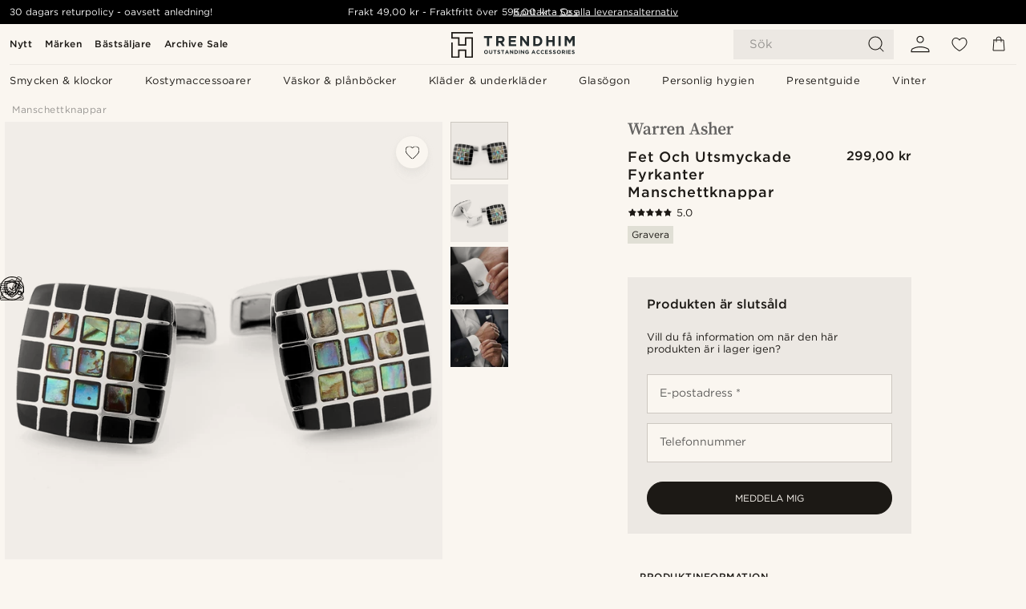

--- FILE ---
content_type: text/html; charset=utf-8
request_url: https://www.trendhim.se/fet-och-utsmyckade-fyrkanter-manschettknappar-p.html
body_size: 76810
content:
<!DOCTYPE html><html lang="sv-SE"><head><meta charSet="utf-8" data-next-head=""/><meta content="width=device-width, initial-scale=1" name="viewport" data-next-head=""/><link href="//app.usercentrics.eu" rel="preconnect" data-next-head=""/><title data-next-head="">Fet Och Utsmyckade Fyrkanter Manschettknappar | I lager! | Warren Asher</title><meta content="Köp Warren Asher - Fet Och Utsmyckade Fyrkanter Manschettknappar för bara 299,00 kr. Hos Trendhim handlar du med 30 dagars returrätt. För oss är din upplevelse alltid i fokus." name="description" data-next-head=""/><meta content="index, follow" name="robots" data-next-head=""/><link href="https://www.trendhim.se/fet-och-utsmyckade-fyrkanter-manschettknappar-p.html" rel="canonical" data-next-head=""/><meta content="Köp Warren Asher - Fet Och Utsmyckade Fyrkanter Manschettknappar för bara 299,00 kr. Hos Trendhim handlar du med 30 dagars returrätt. För oss är din upplevelse alltid i fokus." property="og:description" data-next-head=""/><meta content="https://eu-images.contentstack.com/v3/assets/blt7dcd2cfbc90d45de/blt5f08046eb2a5ee07/60dbb16eed93bb0fb199c59a/11_95_2_31.jpg?format=pjpg&amp;auto=webp&amp;quality=75%2C90&amp;width=1200" property="og:image" data-next-head=""/><meta content="Trendhim" property="og:site_name" data-next-head=""/><meta content="Fet Och Utsmyckade Fyrkanter Manschettknappar | I lager! | Warren Asher" property="og:title" data-next-head=""/><meta content="products" property="og:type" data-next-head=""/><meta content="https://www.trendhim.se/fet-och-utsmyckade-fyrkanter-manschettknappar-p.html" property="og:url" data-next-head=""/><link href="https://www.trendhim.ca/fr/boutons-de-manchette-vifs-avec-motifs-p.html" hrefLang="fr-CA" rel="alternate" data-next-head=""/><link href="https://www.trendhim.se/fet-och-utsmyckade-fyrkanter-manschettknappar-p.html" hrefLang="sv-SE" rel="alternate" data-next-head=""/><link href="https://www.trendhim.ie/bold-and-ornate-squares-cufflinks-p.html" hrefLang="en-IE" rel="alternate" data-next-head=""/><link href="https://www.trendhim.cz/masivni-ctvercove-manzetove-knoflicky-s-ornamenty-p.html" hrefLang="cs-CZ" rel="alternate" data-next-head=""/><link href="https://www.trendhim.be/fr/boutons-de-manchette-vifs-avec-motifs-p.html" hrefLang="fr-BE" rel="alternate" data-next-head=""/><link href="https://www.trendhim.ca/square-silver-tone-bold-ornate-squares-cufflinks-p.html" hrefLang="en-CA" rel="alternate" data-next-head=""/><link href="https://www.trendhim.sg/bold-and-ornate-squares-cufflinks-p.html" hrefLang="en-SG" rel="alternate" data-next-head=""/><link href="https://www.trendhim.dk/perlemor-manchetknapper-p.html" hrefLang="da-DK" rel="alternate" data-next-head=""/><link href="https://www.trendhim.pl/wyraziste-i-ozdobne-spinki-do-mankietow-w-kwadratowy-wzor-p.html" hrefLang="pl-PL" rel="alternate" data-next-head=""/><link href="https://www.trendhim.ro/butoni-patra-i-indrazne-i-i-bogat-ornamenta-i-p.html" hrefLang="ro-RO" rel="alternate" data-next-head=""/><link href="https://www.trendhim.com/square-silver-tone-bold-ornate-squares-cufflinks-p.html" hrefLang="en-US" rel="alternate" data-next-head=""/><link href="https://www.trendhim.ch/fr/boutons-de-manchette-vifs-avec-motifs-p.html" hrefLang="fr-CH" rel="alternate" data-next-head=""/><link href="https://www.trendhim.co.uk/bold-and-ornate-squares-cufflinks-p.html" hrefLang="en-GB" rel="alternate" data-next-head=""/><link href="https://www.trendhim.lv/treknraksta-un-grezni-kvadratveida-aprocu-pogas-p.html" hrefLang="lv-LV" rel="alternate" data-next-head=""/><link href="https://www.trendhim.bg/dr-zki-i-bogato-ukraseni-kopcheta-za-r-kaveli-p.html" hrefLang="bg-BG" rel="alternate" data-next-head=""/><link href="https://www.trendhim.co.nz/bold-and-ornate-squares-cufflinks-p.html" hrefLang="en-NZ" rel="alternate" data-next-head=""/><link href="https://www.trendhim.gr/bold-and-ornate-p.html" hrefLang="el-GR" rel="alternate" data-next-head=""/><link href="https://www.trendhim.pt/botoes-de-punho-quadrados-arrojados-e-ornamentados-p.html" hrefLang="pt-PT" rel="alternate" data-next-head=""/><link href="https://www.trendhim.sk/masivne-stvorcove-manzetove-gombiky-s-ornamentami-p.html" hrefLang="sk-SK" rel="alternate" data-next-head=""/><link href="https://www.trendhim.fi/rohkeat-koristeelliset-ruudulliset-kalvosinnapit-p.html" hrefLang="fi-FI" rel="alternate" data-next-head=""/><link href="https://www.trendhim.es/gemelos-con-adornos-cuadrados-llamativos-p.html" hrefLang="es-ES" rel="alternate" data-next-head=""/><link href="https://www.trendhim.com.au/bold-and-ornate-squares-cufflinks-p.html" hrefLang="en-AU" rel="alternate" data-next-head=""/><link href="https://www.trendhim.lt/raiskios-ir-puosnios-kvadratines-sasagos-p.html" hrefLang="lt-LT" rel="alternate" data-next-head=""/><link href="https://www.trendhim.it/gemelli-quadrati-audaci-e-decorati-p.html" hrefLang="it-IT" rel="alternate" data-next-head=""/><link href="https://www.trendhim.hu/valasztekos-kockas-mintaju-mandzsettagombok-p.html" hrefLang="hu-HU" rel="alternate" data-next-head=""/><link href="https://www.trendhim.be/gedurfde-en-sierlijke-vierkante-manchetknopen-p.html" hrefLang="nl-BE" rel="alternate" data-next-head=""/><link href="https://www.trendhim.ee/joulised-ja-ornamentaalsed-ruudukujulised-mansetinoobid-p.html" hrefLang="et-EE" rel="alternate" data-next-head=""/><link href="https://www.trendhim.nl/gedurfde-en-sierlijke-vierkante-manchetknopen-p.html" hrefLang="nl-NL" rel="alternate" data-next-head=""/><link href="https://www.trendhim.hr/odvazne-i-ukrasene-kvadratne-manzete-p.html" hrefLang="hr-HR" rel="alternate" data-next-head=""/><link href="https://www.trendhim.de/quadratische-manschettenknopfe-mit-kunstvollem-design-p.html" hrefLang="de-DE" rel="alternate" data-next-head=""/><link href="https://www.trendhim.ch/quadratische-manschettenknopfe-mit-kunstvollem-design-p.html" hrefLang="de-CH" rel="alternate" data-next-head=""/><link href="https://www.trendhim.com/es/gemelos-con-adornos-cuadrados-llamativos-p.html" hrefLang="es-US" rel="alternate" data-next-head=""/><link href="https://www.trendhim.no/fete-og-stilige-rutete-mansjettknapper-p.html" hrefLang="nb-NO" rel="alternate" data-next-head=""/><link href="https://www.trendhim.fr/boutons-de-manchette-vifs-avec-motifs-p.html" hrefLang="fr-FR" rel="alternate" data-next-head=""/><link href="https://www.trendhim.at/quadratische-manschettenknopfe-mit-kunstvollem-design-p.html" hrefLang="de-AT" rel="alternate" data-next-head=""/><link href="https://www.trendhim.si/drzni-in-okraseni-kvadratni-mansetni-gumbi-p.html" hrefLang="sl-SI" rel="alternate" data-next-head=""/><link href="https://connect.facebook.net" rel="preconnect"/><link href="https://eu-images.contentstack.com" rel="preconnect"/><link href="https://googleads.g.doubleclick.net" rel="preconnect"/><link href="https://www.google.com" rel="preconnect"/><link href="https://www.google.dk" rel="preconnect"/><link href="https://www.googleadservices.com" rel="preconnect"/><link href="https://player.vimeo.com" rel="preconnect"/><link href="https://api2.amplitude.com" rel="preconnect"/><link href="https://eu-images.contentstack.com/v3/assets/blt7dcd2cfbc90d45de/bltebd2e677db91977b/68cbaa3ba06b0d01e5345b8a/favicon-16x16.png" rel="icon" sizes="16x16" type="image/png"/><link href="https://eu-images.contentstack.com/v3/assets/blt7dcd2cfbc90d45de/blt2b20f0d31bd75b2d/68cbaa3ba500fb23df8a0b0f/favicon-32x32.png" rel="icon" sizes="32x32" type="image/png"/><link href="https://eu-images.contentstack.com/v3/assets/blt7dcd2cfbc90d45de/blt5bab4510fa326b7c/68cbaa3b8424f7664270b1cf/favicon-96x96.png" rel="icon" sizes="96x96" type="image/png"/><link href="https://eu-images.contentstack.com/v3/assets/blt7dcd2cfbc90d45de/blt1ea1cfa791ffca2f/68cbaa3b4b81d3fed43426d9/apple-touch-icon.png" rel="apple-touch-icon" sizes="180x180"/><link href="https://eu-images.contentstack.com/v3/assets/blt7dcd2cfbc90d45de/blt886161eca2c1dcfb/68cbaa3bb798f803c7af4ff0/web-app-manifest-192x192.png" rel="icon" sizes="192x192"/><link data-next-font="size-adjust" rel="preconnect" href="/" crossorigin="anonymous"/><link rel="preload" href="/_next/static/css/5c2ce908072a96ae.css" as="style"/><link rel="preload" href="/_next/static/css/1d5cf30de230fdf0.css" as="style"/><link rel="preload" href="/_next/static/css/ffe8c4f3ef19a871.css" as="style"/><link rel="preload" href="/_next/static/css/dcf6d3f9c75470f5.css" as="style"/><link rel="preload" href="/_next/static/css/a321c0c5eba1f3b8.css" as="style"/><link rel="preload" href="/_next/static/css/ea42cb78d9948aa4.css" as="style"/><link rel="preload" href="/_next/static/css/8ec4dfbdb8a24dfc.css" as="style"/><link rel="preload" href="/_next/static/css/f614605a4ff1dfa7.css" as="style"/><link rel="preload" href="/_next/static/css/081b2028bebcd364.css" as="style"/><link rel="preload" href="/_next/static/css/70770c1009bd493d.css" as="style"/><link rel="preload" href="/_next/static/css/4f6307f34fc24e0e.css" as="style"/><link rel="preload" href="/_next/static/css/216b36859fc423f7.css" as="style"/><link rel="preload" href="/_next/static/css/30005812f55f8054.css" as="style"/><link as="font" crossorigin="anonymous" href="/static/fonts/gotham-basic/normal.woff" type="font/woff" data-next-head=""/><link as="font" crossorigin="anonymous" href="/static/fonts/gotham-basic/bold.woff" type="font/woff" data-next-head=""/><script type="text/javascript">dataLayer = [];</script><script type="text/javascript" data-next-head="">dataLayer.push({"HotjarSiteID":70023,"country":"SE","currencyRates":{"DKK":0.654233,"EUR":0.087689,"USD":0.0979},"localCurrencyKey":"SEK","storeId":"4"});</script><script type="text/javascript" data-next-head="">dataLayer.push({"contentIds":"9424","pageType":"product","type":"product"});</script><script type="text/javascript" data-next-head="">
(function(w,d,s,l,i){w[l]=w[l]||[];w[l].push({'gtm.start':
new Date().getTime(),event:'gtm.js'});var f=d.getElementsByTagName(s)[0],
j=d.createElement(s),dl=l!='dataLayer'?'&l='+l:'';j.async=true;j.src=
'https://www.googletagmanager.com/gtm.js?id='+i+dl;f.parentNode.insertBefore(j,f);
})(window,document,'script','dataLayer','GTM-T9DSHJZ');
</script><script type="text/javascript" data-next-head="">
  (function() {
    function getCookie(c_name) {
      if (document.cookie.length > 0) {
        c_start = document.cookie.indexOf(c_name + "=");
        if (c_start != -1) {
          c_start = c_start + c_name.length + 1;
          c_end = document.cookie.indexOf(";", c_start);
          if (c_end == -1) c_end = document.cookie.length;
          return unescape(document.cookie.substring(c_start, c_end));
        }
      }
      return "";
    }
  
    var _user_id = '';
    var _session_id = getCookie('th_uid');
  
    var _sift = window._sift = window._sift || [];
    _sift.push(['_setAccount', '6d960fa9ea']);
    _sift.push(['_setUserId', _user_id]);
    _sift.push(['_setSessionId', _session_id]);
    _sift.push(['_trackPageview']);

    function ls() {
      var e = document.createElement('script');
      e.src = 'https://cdn.sift.com/s.js';
      document.body.appendChild(e);
    }
    if (window.attachEvent) {
      window.attachEvent('onload', ls);
    } else {
      window.addEventListener('load', ls, false);
    }
  })();
</script><svg aria-hidden="true" style="display:none" xmlns="http://www.w3.org/2000/svg"><symbol id="heart-filled" viewBox="0 0 512 473.13"><path d="M471.9 39c-24.5-25.14-59.3-39-98.1-39C321 0 280.3 23 256 66.53 231.7 23 191 0 138.2 0 99.4 0 64.6 13.86 40.1 39 14.2 65.61.5 104 .5 149.89c0 54 41.4 123.55 123 206.62a1296.29 1296.29 0 0 0 119.8 106.92l12.7 9.7 12.7-9.8a1264 1264 0 0 0 119.8-106.91c81.6-83.08 123-152.57 123-206.63 0-45.79-13.7-84.18-39.6-110.79z"></path></symbol><symbol id="heart" viewBox="0 0 512 473.13"><path d="M471.89 39c-24.45-25.14-59.3-39-98.12-39C321 0 280.26 23 256 66.49 231.74 23 191 0 138.23 0 99.41 0 64.56 13.84 40.11 39 14.2 65.62.5 104 .5 149.88c0 54 41.37 123.5 123 206.59a1269.13 1269.13 0 0 0 119.81 106.9l12.69 9.76 12.74-9.76a1269.13 1269.13 0 0 0 119.81-106.9c81.58-83.09 123-152.6 123-206.59 0-45.91-13.7-84.26-39.61-110.9zm-112.6 292.37c-41.24 42-83 77-103.29 93.48-20.34-16.46-62.05-51.44-103.29-93.48C79.25 256.49 40.42 193.73 40.42 149.88c0-69.7 37.48-113 97.81-113 37 0 64.52 15.33 81.74 45.57 12.88 22.62 15.69 46 16.07 49.74v2.46H276v-2.45c.38-3.71 3.19-27.12 16.07-49.74 17.22-30.23 44.72-45.57 81.74-45.57 60.33 0 97.81 43.29 97.81 113 0 43.85-38.83 106.61-112.29 181.49z"></path></symbol></svg><script type="text/javascript">
  if(!window.HTMLPictureElement || !('sizes' in document.createElement('img'))){
    document.createElement('picture');
    //generating the config array
    window.picturefillCFG = window.picturefillCFG || [];
    picturefillCFG.push([ "algorithm", "saveData" ]);

    var head = document.getElementsByTagName('head')[0];
    var js = document.createElement('script');
    js.src = '/static/js/picturefill.min.js';
    head.appendChild(js);
  }
</script><script type="text/javascript">
    var userAgent = window.navigator.userAgent
    var isSafari = userAgent.includes('Safari/')
    var requirePoly = userAgent.includes('Version/12') || userAgent.includes('Version/13') || userAgent.includes('Version/14')
    if(isSafari && requirePoly){
      var head = document.getElementsByTagName('head')[0];
      var js = document.createElement('script');
      js.src = '/static/js/smoothScrollFill.min.js';
      head.appendChild(js);
    }
</script><script type="text/javascript">
    var userAgent = window.navigator.userAgent
    var isSafari = userAgent.includes('Safari/')
    var requirePoly = userAgent.includes('Version/12') || userAgent.includes('Version/13') || userAgent.includes('Version/14')
    if(isSafari && requirePoly && typeof window !== 'undefined'){
      var head = document.getElementsByTagName('head')[0];
      var js = document.createElement('script');
      js.src = '/static/js/dialog-polyfill.min.js';
      head.appendChild(js);
      var css = document.createElement('link');
      css.src = '/static/styles/dialog-polyfill.css';
      css.type = 'text/css';
      css.rel = 'stylesheet';
      head.appendChild(css);
    }
</script><link rel="stylesheet" href="/_next/static/css/5c2ce908072a96ae.css" data-n-g=""/><link rel="stylesheet" href="/_next/static/css/1d5cf30de230fdf0.css" data-n-p=""/><link rel="stylesheet" href="/_next/static/css/ffe8c4f3ef19a871.css" data-n-p=""/><link rel="stylesheet" href="/_next/static/css/dcf6d3f9c75470f5.css" data-n-p=""/><link rel="stylesheet" href="/_next/static/css/a321c0c5eba1f3b8.css" data-n-p=""/><link rel="stylesheet" href="/_next/static/css/ea42cb78d9948aa4.css"/><link rel="stylesheet" href="/_next/static/css/8ec4dfbdb8a24dfc.css"/><link rel="stylesheet" href="/_next/static/css/f614605a4ff1dfa7.css"/><link rel="stylesheet" href="/_next/static/css/081b2028bebcd364.css"/><link rel="stylesheet" href="/_next/static/css/70770c1009bd493d.css"/><link rel="stylesheet" href="/_next/static/css/4f6307f34fc24e0e.css"/><link rel="stylesheet" href="/_next/static/css/216b36859fc423f7.css"/><link rel="stylesheet" href="/_next/static/css/30005812f55f8054.css"/><noscript data-n-css=""></noscript><script defer="" noModule="" src="/_next/static/chunks/polyfills-42372ed130431b0a.js"></script><script defer="" src="/_next/static/chunks/1956.c6eb69de45d07904.js"></script><script defer="" src="/_next/static/chunks/8959.10a4f7c625038729.js"></script><script defer="" src="/_next/static/chunks/3898.4012b546993b07c7.js"></script><script defer="" src="/_next/static/chunks/5400.c3ee1643af33ebe7.js"></script><script defer="" src="/_next/static/chunks/2979.9e815eaeb852149d.js"></script><script defer="" src="/_next/static/chunks/819.14add98e4af1af36.js"></script><script src="/_next/static/chunks/webpack-c3d844dba9bd4ddd.js" defer=""></script><script src="/_next/static/chunks/framework-7c1e01c5ddfc578c.js" defer=""></script><script src="/_next/static/chunks/main-78e15da3bc713aee.js" defer=""></script><script src="/_next/static/chunks/pages/_app-4f30cd7b73fb9568.js" defer=""></script><script src="/_next/static/chunks/6922-2a09d48a1a84f2fb.js" defer=""></script><script src="/_next/static/chunks/4698-cfb11e7f64992645.js" defer=""></script><script src="/_next/static/chunks/6563-1c0adda892e6be0a.js" defer=""></script><script src="/_next/static/chunks/4008-c6614d15cec98cbd.js" defer=""></script><script src="/_next/static/chunks/2709-87ea1ab34490b5b9.js" defer=""></script><script src="/_next/static/chunks/6065-33373c9d5bf37138.js" defer=""></script><script src="/_next/static/chunks/1065-dc5d2c4d8cf6538a.js" defer=""></script><script src="/_next/static/chunks/pages/products/%5B...slug%5D-c41bc88dce0eb3f4.js" defer=""></script><script src="/_next/static/31OLHC4HzpfMZCffZbb5y/_buildManifest.js" defer=""></script><script src="/_next/static/31OLHC4HzpfMZCffZbb5y/_ssgManifest.js" defer=""></script></head><body class="preload"><noscript>
<iframe src="https://www.googletagmanager.com/ns.html?id=GTM-T9DSHJZ"
height="0" width="0" style="display:none;visibility:hidden"></iframe>
</noscript><link rel="preload" as="image" imageSrcSet="https://eu-images.contentstack.com/v3/assets/blt7dcd2cfbc90d45de/blt59296545a01439bf/trendhim-logo-with-text-v2.svg?format=pjpg&amp;auto=webp&amp;quality=75%2C90&amp;width=140, https://eu-images.contentstack.com/v3/assets/blt7dcd2cfbc90d45de/blt59296545a01439bf/trendhim-logo-with-text-v2.svg?format=pjpg&amp;auto=webp&amp;quality=75%2C90&amp;width=280 2x"/><link rel="preload" as="image" imageSrcSet="https://eu-images.contentstack.com/v3/assets/blt7dcd2cfbc90d45de/blt5f08046eb2a5ee07/60dbb16eed93bb0fb199c59a/11_95_2_31.jpg?format=pjpg&amp;auto=webp&amp;quality=75%2C90&amp;width=16 16w, https://eu-images.contentstack.com/v3/assets/blt7dcd2cfbc90d45de/blt5f08046eb2a5ee07/60dbb16eed93bb0fb199c59a/11_95_2_31.jpg?format=pjpg&amp;auto=webp&amp;quality=75%2C90&amp;width=32 32w, https://eu-images.contentstack.com/v3/assets/blt7dcd2cfbc90d45de/blt5f08046eb2a5ee07/60dbb16eed93bb0fb199c59a/11_95_2_31.jpg?format=pjpg&amp;auto=webp&amp;quality=75%2C90&amp;width=48 48w, https://eu-images.contentstack.com/v3/assets/blt7dcd2cfbc90d45de/blt5f08046eb2a5ee07/60dbb16eed93bb0fb199c59a/11_95_2_31.jpg?format=pjpg&amp;auto=webp&amp;quality=75%2C90&amp;width=64 64w, https://eu-images.contentstack.com/v3/assets/blt7dcd2cfbc90d45de/blt5f08046eb2a5ee07/60dbb16eed93bb0fb199c59a/11_95_2_31.jpg?format=pjpg&amp;auto=webp&amp;quality=75%2C90&amp;width=96 96w, https://eu-images.contentstack.com/v3/assets/blt7dcd2cfbc90d45de/blt5f08046eb2a5ee07/60dbb16eed93bb0fb199c59a/11_95_2_31.jpg?format=pjpg&amp;auto=webp&amp;quality=75%2C90&amp;width=128 128w, https://eu-images.contentstack.com/v3/assets/blt7dcd2cfbc90d45de/blt5f08046eb2a5ee07/60dbb16eed93bb0fb199c59a/11_95_2_31.jpg?format=pjpg&amp;auto=webp&amp;quality=75%2C90&amp;width=256 256w, https://eu-images.contentstack.com/v3/assets/blt7dcd2cfbc90d45de/blt5f08046eb2a5ee07/60dbb16eed93bb0fb199c59a/11_95_2_31.jpg?format=pjpg&amp;auto=webp&amp;quality=75%2C90&amp;width=384 384w, https://eu-images.contentstack.com/v3/assets/blt7dcd2cfbc90d45de/blt5f08046eb2a5ee07/60dbb16eed93bb0fb199c59a/11_95_2_31.jpg?format=pjpg&amp;auto=webp&amp;quality=75%2C90&amp;width=640 640w, https://eu-images.contentstack.com/v3/assets/blt7dcd2cfbc90d45de/blt5f08046eb2a5ee07/60dbb16eed93bb0fb199c59a/11_95_2_31.jpg?format=pjpg&amp;auto=webp&amp;quality=75%2C90&amp;width=750 750w, https://eu-images.contentstack.com/v3/assets/blt7dcd2cfbc90d45de/blt5f08046eb2a5ee07/60dbb16eed93bb0fb199c59a/11_95_2_31.jpg?format=pjpg&amp;auto=webp&amp;quality=75%2C90&amp;width=828 828w, https://eu-images.contentstack.com/v3/assets/blt7dcd2cfbc90d45de/blt5f08046eb2a5ee07/60dbb16eed93bb0fb199c59a/11_95_2_31.jpg?format=pjpg&amp;auto=webp&amp;quality=75%2C90&amp;width=1080 1080w, https://eu-images.contentstack.com/v3/assets/blt7dcd2cfbc90d45de/blt5f08046eb2a5ee07/60dbb16eed93bb0fb199c59a/11_95_2_31.jpg?format=pjpg&amp;auto=webp&amp;quality=75%2C90&amp;width=1200 1200w, https://eu-images.contentstack.com/v3/assets/blt7dcd2cfbc90d45de/blt5f08046eb2a5ee07/60dbb16eed93bb0fb199c59a/11_95_2_31.jpg?format=pjpg&amp;auto=webp&amp;quality=75%2C90&amp;width=1920 1920w, https://eu-images.contentstack.com/v3/assets/blt7dcd2cfbc90d45de/blt5f08046eb2a5ee07/60dbb16eed93bb0fb199c59a/11_95_2_31.jpg?format=pjpg&amp;auto=webp&amp;quality=75%2C90&amp;width=2048 2048w, https://eu-images.contentstack.com/v3/assets/blt7dcd2cfbc90d45de/blt5f08046eb2a5ee07/60dbb16eed93bb0fb199c59a/11_95_2_31.jpg?format=pjpg&amp;auto=webp&amp;quality=75%2C90&amp;width=3840 3840w" imageSizes="(min-width: 0px) 535px, (min-width: 900px) 445px, (min-width: 1024px) 590px, 590px"/><link rel="preload" as="image" href="https://eu-images.contentstack.com/v3/assets/blt7dcd2cfbc90d45de/blt927ef0aada791c12/62155a345739a26a8f675078/brand-logo-677.svg"/><link rel="preload" as="image" imageSrcSet="https://eu-images.contentstack.com/v3/assets/blt7dcd2cfbc90d45de/blt5f08046eb2a5ee07/60dbb16eed93bb0fb199c59a/11_95_2_31.jpg?format=pjpg&amp;auto=webp&amp;quality=75%2C90&amp;width=16 16w, https://eu-images.contentstack.com/v3/assets/blt7dcd2cfbc90d45de/blt5f08046eb2a5ee07/60dbb16eed93bb0fb199c59a/11_95_2_31.jpg?format=pjpg&amp;auto=webp&amp;quality=75%2C90&amp;width=32 32w, https://eu-images.contentstack.com/v3/assets/blt7dcd2cfbc90d45de/blt5f08046eb2a5ee07/60dbb16eed93bb0fb199c59a/11_95_2_31.jpg?format=pjpg&amp;auto=webp&amp;quality=75%2C90&amp;width=48 48w, https://eu-images.contentstack.com/v3/assets/blt7dcd2cfbc90d45de/blt5f08046eb2a5ee07/60dbb16eed93bb0fb199c59a/11_95_2_31.jpg?format=pjpg&amp;auto=webp&amp;quality=75%2C90&amp;width=64 64w, https://eu-images.contentstack.com/v3/assets/blt7dcd2cfbc90d45de/blt5f08046eb2a5ee07/60dbb16eed93bb0fb199c59a/11_95_2_31.jpg?format=pjpg&amp;auto=webp&amp;quality=75%2C90&amp;width=96 96w, https://eu-images.contentstack.com/v3/assets/blt7dcd2cfbc90d45de/blt5f08046eb2a5ee07/60dbb16eed93bb0fb199c59a/11_95_2_31.jpg?format=pjpg&amp;auto=webp&amp;quality=75%2C90&amp;width=128 128w, https://eu-images.contentstack.com/v3/assets/blt7dcd2cfbc90d45de/blt5f08046eb2a5ee07/60dbb16eed93bb0fb199c59a/11_95_2_31.jpg?format=pjpg&amp;auto=webp&amp;quality=75%2C90&amp;width=256 256w, https://eu-images.contentstack.com/v3/assets/blt7dcd2cfbc90d45de/blt5f08046eb2a5ee07/60dbb16eed93bb0fb199c59a/11_95_2_31.jpg?format=pjpg&amp;auto=webp&amp;quality=75%2C90&amp;width=384 384w, https://eu-images.contentstack.com/v3/assets/blt7dcd2cfbc90d45de/blt5f08046eb2a5ee07/60dbb16eed93bb0fb199c59a/11_95_2_31.jpg?format=pjpg&amp;auto=webp&amp;quality=75%2C90&amp;width=640 640w, https://eu-images.contentstack.com/v3/assets/blt7dcd2cfbc90d45de/blt5f08046eb2a5ee07/60dbb16eed93bb0fb199c59a/11_95_2_31.jpg?format=pjpg&amp;auto=webp&amp;quality=75%2C90&amp;width=750 750w, https://eu-images.contentstack.com/v3/assets/blt7dcd2cfbc90d45de/blt5f08046eb2a5ee07/60dbb16eed93bb0fb199c59a/11_95_2_31.jpg?format=pjpg&amp;auto=webp&amp;quality=75%2C90&amp;width=828 828w, https://eu-images.contentstack.com/v3/assets/blt7dcd2cfbc90d45de/blt5f08046eb2a5ee07/60dbb16eed93bb0fb199c59a/11_95_2_31.jpg?format=pjpg&amp;auto=webp&amp;quality=75%2C90&amp;width=1080 1080w, https://eu-images.contentstack.com/v3/assets/blt7dcd2cfbc90d45de/blt5f08046eb2a5ee07/60dbb16eed93bb0fb199c59a/11_95_2_31.jpg?format=pjpg&amp;auto=webp&amp;quality=75%2C90&amp;width=1200 1200w, https://eu-images.contentstack.com/v3/assets/blt7dcd2cfbc90d45de/blt5f08046eb2a5ee07/60dbb16eed93bb0fb199c59a/11_95_2_31.jpg?format=pjpg&amp;auto=webp&amp;quality=75%2C90&amp;width=1920 1920w, https://eu-images.contentstack.com/v3/assets/blt7dcd2cfbc90d45de/blt5f08046eb2a5ee07/60dbb16eed93bb0fb199c59a/11_95_2_31.jpg?format=pjpg&amp;auto=webp&amp;quality=75%2C90&amp;width=2048 2048w, https://eu-images.contentstack.com/v3/assets/blt7dcd2cfbc90d45de/blt5f08046eb2a5ee07/60dbb16eed93bb0fb199c59a/11_95_2_31.jpg?format=pjpg&amp;auto=webp&amp;quality=75%2C90&amp;width=3840 3840w" imageSizes="72px"/><link rel="preload" as="image" imageSrcSet="https://eu-images.contentstack.com/v3/assets/blt7dcd2cfbc90d45de/bltb2076ef886980b9a/60dbb4bc5543520fcbc29410/11-1_4_115.jpg?format=pjpg&amp;auto=webp&amp;quality=75%2C90&amp;width=16 16w, https://eu-images.contentstack.com/v3/assets/blt7dcd2cfbc90d45de/bltb2076ef886980b9a/60dbb4bc5543520fcbc29410/11-1_4_115.jpg?format=pjpg&amp;auto=webp&amp;quality=75%2C90&amp;width=32 32w, https://eu-images.contentstack.com/v3/assets/blt7dcd2cfbc90d45de/bltb2076ef886980b9a/60dbb4bc5543520fcbc29410/11-1_4_115.jpg?format=pjpg&amp;auto=webp&amp;quality=75%2C90&amp;width=48 48w, https://eu-images.contentstack.com/v3/assets/blt7dcd2cfbc90d45de/bltb2076ef886980b9a/60dbb4bc5543520fcbc29410/11-1_4_115.jpg?format=pjpg&amp;auto=webp&amp;quality=75%2C90&amp;width=64 64w, https://eu-images.contentstack.com/v3/assets/blt7dcd2cfbc90d45de/bltb2076ef886980b9a/60dbb4bc5543520fcbc29410/11-1_4_115.jpg?format=pjpg&amp;auto=webp&amp;quality=75%2C90&amp;width=96 96w, https://eu-images.contentstack.com/v3/assets/blt7dcd2cfbc90d45de/bltb2076ef886980b9a/60dbb4bc5543520fcbc29410/11-1_4_115.jpg?format=pjpg&amp;auto=webp&amp;quality=75%2C90&amp;width=128 128w, https://eu-images.contentstack.com/v3/assets/blt7dcd2cfbc90d45de/bltb2076ef886980b9a/60dbb4bc5543520fcbc29410/11-1_4_115.jpg?format=pjpg&amp;auto=webp&amp;quality=75%2C90&amp;width=256 256w, https://eu-images.contentstack.com/v3/assets/blt7dcd2cfbc90d45de/bltb2076ef886980b9a/60dbb4bc5543520fcbc29410/11-1_4_115.jpg?format=pjpg&amp;auto=webp&amp;quality=75%2C90&amp;width=384 384w, https://eu-images.contentstack.com/v3/assets/blt7dcd2cfbc90d45de/bltb2076ef886980b9a/60dbb4bc5543520fcbc29410/11-1_4_115.jpg?format=pjpg&amp;auto=webp&amp;quality=75%2C90&amp;width=640 640w, https://eu-images.contentstack.com/v3/assets/blt7dcd2cfbc90d45de/bltb2076ef886980b9a/60dbb4bc5543520fcbc29410/11-1_4_115.jpg?format=pjpg&amp;auto=webp&amp;quality=75%2C90&amp;width=750 750w, https://eu-images.contentstack.com/v3/assets/blt7dcd2cfbc90d45de/bltb2076ef886980b9a/60dbb4bc5543520fcbc29410/11-1_4_115.jpg?format=pjpg&amp;auto=webp&amp;quality=75%2C90&amp;width=828 828w, https://eu-images.contentstack.com/v3/assets/blt7dcd2cfbc90d45de/bltb2076ef886980b9a/60dbb4bc5543520fcbc29410/11-1_4_115.jpg?format=pjpg&amp;auto=webp&amp;quality=75%2C90&amp;width=1080 1080w, https://eu-images.contentstack.com/v3/assets/blt7dcd2cfbc90d45de/bltb2076ef886980b9a/60dbb4bc5543520fcbc29410/11-1_4_115.jpg?format=pjpg&amp;auto=webp&amp;quality=75%2C90&amp;width=1200 1200w, https://eu-images.contentstack.com/v3/assets/blt7dcd2cfbc90d45de/bltb2076ef886980b9a/60dbb4bc5543520fcbc29410/11-1_4_115.jpg?format=pjpg&amp;auto=webp&amp;quality=75%2C90&amp;width=1920 1920w, https://eu-images.contentstack.com/v3/assets/blt7dcd2cfbc90d45de/bltb2076ef886980b9a/60dbb4bc5543520fcbc29410/11-1_4_115.jpg?format=pjpg&amp;auto=webp&amp;quality=75%2C90&amp;width=2048 2048w, https://eu-images.contentstack.com/v3/assets/blt7dcd2cfbc90d45de/bltb2076ef886980b9a/60dbb4bc5543520fcbc29410/11-1_4_115.jpg?format=pjpg&amp;auto=webp&amp;quality=75%2C90&amp;width=3840 3840w" imageSizes="72px"/><link rel="preload" as="image" imageSrcSet="https://eu-images.contentstack.com/v3/assets/blt7dcd2cfbc90d45de/bltcf99e45ed4ebe283/60dbbc70a7307e39e4df2d61/rel-megashoot-cufflinks-5-9424.jpg?format=pjpg&amp;auto=webp&amp;quality=75%2C90&amp;width=16 16w, https://eu-images.contentstack.com/v3/assets/blt7dcd2cfbc90d45de/bltcf99e45ed4ebe283/60dbbc70a7307e39e4df2d61/rel-megashoot-cufflinks-5-9424.jpg?format=pjpg&amp;auto=webp&amp;quality=75%2C90&amp;width=32 32w, https://eu-images.contentstack.com/v3/assets/blt7dcd2cfbc90d45de/bltcf99e45ed4ebe283/60dbbc70a7307e39e4df2d61/rel-megashoot-cufflinks-5-9424.jpg?format=pjpg&amp;auto=webp&amp;quality=75%2C90&amp;width=48 48w, https://eu-images.contentstack.com/v3/assets/blt7dcd2cfbc90d45de/bltcf99e45ed4ebe283/60dbbc70a7307e39e4df2d61/rel-megashoot-cufflinks-5-9424.jpg?format=pjpg&amp;auto=webp&amp;quality=75%2C90&amp;width=64 64w, https://eu-images.contentstack.com/v3/assets/blt7dcd2cfbc90d45de/bltcf99e45ed4ebe283/60dbbc70a7307e39e4df2d61/rel-megashoot-cufflinks-5-9424.jpg?format=pjpg&amp;auto=webp&amp;quality=75%2C90&amp;width=96 96w, https://eu-images.contentstack.com/v3/assets/blt7dcd2cfbc90d45de/bltcf99e45ed4ebe283/60dbbc70a7307e39e4df2d61/rel-megashoot-cufflinks-5-9424.jpg?format=pjpg&amp;auto=webp&amp;quality=75%2C90&amp;width=128 128w, https://eu-images.contentstack.com/v3/assets/blt7dcd2cfbc90d45de/bltcf99e45ed4ebe283/60dbbc70a7307e39e4df2d61/rel-megashoot-cufflinks-5-9424.jpg?format=pjpg&amp;auto=webp&amp;quality=75%2C90&amp;width=256 256w, https://eu-images.contentstack.com/v3/assets/blt7dcd2cfbc90d45de/bltcf99e45ed4ebe283/60dbbc70a7307e39e4df2d61/rel-megashoot-cufflinks-5-9424.jpg?format=pjpg&amp;auto=webp&amp;quality=75%2C90&amp;width=384 384w, https://eu-images.contentstack.com/v3/assets/blt7dcd2cfbc90d45de/bltcf99e45ed4ebe283/60dbbc70a7307e39e4df2d61/rel-megashoot-cufflinks-5-9424.jpg?format=pjpg&amp;auto=webp&amp;quality=75%2C90&amp;width=640 640w, https://eu-images.contentstack.com/v3/assets/blt7dcd2cfbc90d45de/bltcf99e45ed4ebe283/60dbbc70a7307e39e4df2d61/rel-megashoot-cufflinks-5-9424.jpg?format=pjpg&amp;auto=webp&amp;quality=75%2C90&amp;width=750 750w, https://eu-images.contentstack.com/v3/assets/blt7dcd2cfbc90d45de/bltcf99e45ed4ebe283/60dbbc70a7307e39e4df2d61/rel-megashoot-cufflinks-5-9424.jpg?format=pjpg&amp;auto=webp&amp;quality=75%2C90&amp;width=828 828w, https://eu-images.contentstack.com/v3/assets/blt7dcd2cfbc90d45de/bltcf99e45ed4ebe283/60dbbc70a7307e39e4df2d61/rel-megashoot-cufflinks-5-9424.jpg?format=pjpg&amp;auto=webp&amp;quality=75%2C90&amp;width=1080 1080w, https://eu-images.contentstack.com/v3/assets/blt7dcd2cfbc90d45de/bltcf99e45ed4ebe283/60dbbc70a7307e39e4df2d61/rel-megashoot-cufflinks-5-9424.jpg?format=pjpg&amp;auto=webp&amp;quality=75%2C90&amp;width=1200 1200w, https://eu-images.contentstack.com/v3/assets/blt7dcd2cfbc90d45de/bltcf99e45ed4ebe283/60dbbc70a7307e39e4df2d61/rel-megashoot-cufflinks-5-9424.jpg?format=pjpg&amp;auto=webp&amp;quality=75%2C90&amp;width=1920 1920w, https://eu-images.contentstack.com/v3/assets/blt7dcd2cfbc90d45de/bltcf99e45ed4ebe283/60dbbc70a7307e39e4df2d61/rel-megashoot-cufflinks-5-9424.jpg?format=pjpg&amp;auto=webp&amp;quality=75%2C90&amp;width=2048 2048w, https://eu-images.contentstack.com/v3/assets/blt7dcd2cfbc90d45de/bltcf99e45ed4ebe283/60dbbc70a7307e39e4df2d61/rel-megashoot-cufflinks-5-9424.jpg?format=pjpg&amp;auto=webp&amp;quality=75%2C90&amp;width=3840 3840w" imageSizes="72px"/><link rel="preload" as="image" imageSrcSet="https://eu-images.contentstack.com/v3/assets/blt7dcd2cfbc90d45de/blt969a92d664f6f47c/60dbc51976a3de39ad163f9a/rel-megashoot-cufflinks-3-9424.jpg?format=pjpg&amp;auto=webp&amp;quality=75%2C90&amp;width=16 16w, https://eu-images.contentstack.com/v3/assets/blt7dcd2cfbc90d45de/blt969a92d664f6f47c/60dbc51976a3de39ad163f9a/rel-megashoot-cufflinks-3-9424.jpg?format=pjpg&amp;auto=webp&amp;quality=75%2C90&amp;width=32 32w, https://eu-images.contentstack.com/v3/assets/blt7dcd2cfbc90d45de/blt969a92d664f6f47c/60dbc51976a3de39ad163f9a/rel-megashoot-cufflinks-3-9424.jpg?format=pjpg&amp;auto=webp&amp;quality=75%2C90&amp;width=48 48w, https://eu-images.contentstack.com/v3/assets/blt7dcd2cfbc90d45de/blt969a92d664f6f47c/60dbc51976a3de39ad163f9a/rel-megashoot-cufflinks-3-9424.jpg?format=pjpg&amp;auto=webp&amp;quality=75%2C90&amp;width=64 64w, https://eu-images.contentstack.com/v3/assets/blt7dcd2cfbc90d45de/blt969a92d664f6f47c/60dbc51976a3de39ad163f9a/rel-megashoot-cufflinks-3-9424.jpg?format=pjpg&amp;auto=webp&amp;quality=75%2C90&amp;width=96 96w, https://eu-images.contentstack.com/v3/assets/blt7dcd2cfbc90d45de/blt969a92d664f6f47c/60dbc51976a3de39ad163f9a/rel-megashoot-cufflinks-3-9424.jpg?format=pjpg&amp;auto=webp&amp;quality=75%2C90&amp;width=128 128w, https://eu-images.contentstack.com/v3/assets/blt7dcd2cfbc90d45de/blt969a92d664f6f47c/60dbc51976a3de39ad163f9a/rel-megashoot-cufflinks-3-9424.jpg?format=pjpg&amp;auto=webp&amp;quality=75%2C90&amp;width=256 256w, https://eu-images.contentstack.com/v3/assets/blt7dcd2cfbc90d45de/blt969a92d664f6f47c/60dbc51976a3de39ad163f9a/rel-megashoot-cufflinks-3-9424.jpg?format=pjpg&amp;auto=webp&amp;quality=75%2C90&amp;width=384 384w, https://eu-images.contentstack.com/v3/assets/blt7dcd2cfbc90d45de/blt969a92d664f6f47c/60dbc51976a3de39ad163f9a/rel-megashoot-cufflinks-3-9424.jpg?format=pjpg&amp;auto=webp&amp;quality=75%2C90&amp;width=640 640w, https://eu-images.contentstack.com/v3/assets/blt7dcd2cfbc90d45de/blt969a92d664f6f47c/60dbc51976a3de39ad163f9a/rel-megashoot-cufflinks-3-9424.jpg?format=pjpg&amp;auto=webp&amp;quality=75%2C90&amp;width=750 750w, https://eu-images.contentstack.com/v3/assets/blt7dcd2cfbc90d45de/blt969a92d664f6f47c/60dbc51976a3de39ad163f9a/rel-megashoot-cufflinks-3-9424.jpg?format=pjpg&amp;auto=webp&amp;quality=75%2C90&amp;width=828 828w, https://eu-images.contentstack.com/v3/assets/blt7dcd2cfbc90d45de/blt969a92d664f6f47c/60dbc51976a3de39ad163f9a/rel-megashoot-cufflinks-3-9424.jpg?format=pjpg&amp;auto=webp&amp;quality=75%2C90&amp;width=1080 1080w, https://eu-images.contentstack.com/v3/assets/blt7dcd2cfbc90d45de/blt969a92d664f6f47c/60dbc51976a3de39ad163f9a/rel-megashoot-cufflinks-3-9424.jpg?format=pjpg&amp;auto=webp&amp;quality=75%2C90&amp;width=1200 1200w, https://eu-images.contentstack.com/v3/assets/blt7dcd2cfbc90d45de/blt969a92d664f6f47c/60dbc51976a3de39ad163f9a/rel-megashoot-cufflinks-3-9424.jpg?format=pjpg&amp;auto=webp&amp;quality=75%2C90&amp;width=1920 1920w, https://eu-images.contentstack.com/v3/assets/blt7dcd2cfbc90d45de/blt969a92d664f6f47c/60dbc51976a3de39ad163f9a/rel-megashoot-cufflinks-3-9424.jpg?format=pjpg&amp;auto=webp&amp;quality=75%2C90&amp;width=2048 2048w, https://eu-images.contentstack.com/v3/assets/blt7dcd2cfbc90d45de/blt969a92d664f6f47c/60dbc51976a3de39ad163f9a/rel-megashoot-cufflinks-3-9424.jpg?format=pjpg&amp;auto=webp&amp;quality=75%2C90&amp;width=3840 3840w" imageSizes="72px"/><link rel="preload" as="image" href="https://eu-images.contentstack.com/v3/assets/blt7dcd2cfbc90d45de/bltb4ec2437f266037d/690492661e81992570347c73/engraving.svg"/><link rel="preload" as="image" href="https://eu-images.contentstack.com/v3/assets/blt7dcd2cfbc90d45de/bltc73aac6519049d3a/690492b1b4940ce0e97ced1a/warranty_global.svg"/><link rel="preload" as="image" href="https://eu-images.contentstack.com/v3/assets/blt7dcd2cfbc90d45de/blt93497e22d6190e37/690492384f615f6042952a4d/delivery_global.svg"/><script async="" src="https://www.googletagmanager.com/gtag/js?id=AW-964241548" type="text/javascript"></script><link rel="preload" as="image" imageSrcSet="https://eu-images.contentstack.com/v3/assets/blt7dcd2cfbc90d45de/blt59296545a01439bf/trendhim-logo-with-text-v2.svg?format=pjpg&amp;auto=webp&amp;quality=75%2C90&amp;width=180, https://eu-images.contentstack.com/v3/assets/blt7dcd2cfbc90d45de/blt59296545a01439bf/trendhim-logo-with-text-v2.svg?format=pjpg&amp;auto=webp&amp;quality=75%2C90&amp;width=360 2x"/><link rel="preload" as="image" href="https://eu-images.contentstack.com/v3/assets/blt7dcd2cfbc90d45de/blt59296545a01439bf/trendhim-logo-with-text-v2.svg"/><link rel="preload" as="image" href="https://eu-images.contentstack.com/v3/assets/blt7dcd2cfbc90d45de/blt0a16a86f0bdf41ee/668660fa2deff16fb4529205/icon_swish.svg"/><link rel="preload" as="image" href="https://eu-images.contentstack.com/v3/assets/blt7dcd2cfbc90d45de/blt79bcb85e1d337835/668660fa0860b429f3d2c799/icon_walley.svg"/><link rel="preload" as="image" href="https://eu-images.contentstack.com/v3/assets/blt7dcd2cfbc90d45de/blte693036c9d00ce5b/668660fa732a20222fd7ff9a/icon_klarna_v2.svg"/><link rel="preload" as="image" href="https://eu-images.contentstack.com/v3/assets/blt7dcd2cfbc90d45de/bltbde95eed45dbd577/668660fa0e57714e440619aa/icon_applepay.svg"/><link rel="preload" as="image" href="https://eu-images.contentstack.com/v3/assets/blt7dcd2cfbc90d45de/blt9f2680e2b6d8b065/668660fa732a202ec0d7ff96/icon_paypal.svg"/><link rel="preload" as="image" href="https://eu-images.contentstack.com/v3/assets/blt7dcd2cfbc90d45de/bltda30e99946ea877c/668660fa7ce3eb295a0cf4f2/icon_visa.svg"/><link rel="preload" as="image" href="https://eu-images.contentstack.com/v3/assets/blt7dcd2cfbc90d45de/bltd5daf813e18b8a06/668660fa6b429c947c8ac929/icon_mc.svg"/><link rel="preload" as="image" href="https://eu-images.contentstack.com/v3/assets/blt7dcd2cfbc90d45de/blt2d440ad9e287d222/668660faa06ddc5a93f56ceb/icon_maestro.svg"/><link rel="preload" as="image" href="https://eu-images.contentstack.com/v3/assets/blt7dcd2cfbc90d45de/blt21221b9f76ed2cf8/671f702b36b52abaff554f41/icon_trustly.svg"/><div id="__next"><script type="text/javascript">
function gtag(){dataLayer.push(arguments);}
gtag('consent', 'default', {
  ad_storage: 'denied',
  ad_user_data: 'denied',
  ad_personalization: 'denied',
  analytics_storage: 'denied',
  wait_for_update: 2000
});
gtag('js', new Date());
gtag('config', 'AW-964241548');
window.thGA4ID = 'G-L8RGKGCQW5';
if (window.thGA4ID) {
  gtag('config', 'G-L8RGKGCQW5');
}
</script><div class="NativeModal_dialogWrapper__L7ZXQ NativeModal_withBackdrop__I_sbc"><dialog class="ClubModal_clubModal__bNPgL NativeModal_modal__MXhsA fixed modal NativeModal_right__c0vkI NativeModal_cofDesignV1__hvl9x"></dialog></div><div class="header_shadow__cjQIv"></div><div class="header_header__SG9pE"><div><header class="header" style="display:flex;flex-direction:column;z-index:2;position:relative"><div class="MainHeader_mainHeaderWrapper__UJgDJ"><div class="MainHeader_mainHeader__4tNjM MainHeader_topNavV2__1WmvJ"><nav class="Menu_topmenu__hxMqd MainHeader_topmenu__8X4_c"><ul><li><a data-mp-link="true" class="anchor" href="https://www.trendhim.se/new-arrivals">Nytt</a></li><li><a data-mp-link="true" class="anchor" href="https://www.trendhim.se/brands">Märken</a></li><li><a data-mp-link="true" class="anchor" href="https://www.trendhim.se/bestsellers">Bästsäljare</a></li><li><a data-mp-link="true" class="anchor" href="https://www.trendhim.se/archive-sale/c361">Archive Sale</a></li></ul></nav><div class="MainHeader_logo__JmC0U"><a data-mp-link="true" class="logo" href="https://www.trendhim.se/"><img alt="Trendhim" src="https://eu-images.contentstack.com/v3/assets/blt7dcd2cfbc90d45de/blt59296545a01439bf/trendhim-logo-with-text-v2.svg?format=pjpg&amp;auto=webp&amp;quality=75%2C90&amp;width=280" srcSet="https://eu-images.contentstack.com/v3/assets/blt7dcd2cfbc90d45de/blt59296545a01439bf/trendhim-logo-with-text-v2.svg?format=pjpg&amp;auto=webp&amp;quality=75%2C90&amp;width=140, https://eu-images.contentstack.com/v3/assets/blt7dcd2cfbc90d45de/blt59296545a01439bf/trendhim-logo-with-text-v2.svg?format=pjpg&amp;auto=webp&amp;quality=75%2C90&amp;width=280 2x"/></a></div><div class="MainHeader_language__h_rI3"></div><div class="MainHeader_search__K6bk7"><button aria-label="Sök" class="MainHeader_mobileSearch__Cb1dO" type="button"><span>Sök</span><svg width="24" height="24" viewBox="0 0 24 24" fill="#1C1915"><path fill-rule="evenodd" clip-rule="evenodd" d="M11 2.5a8.5 8.5 0 1 0 5.646 14.854L21 21.707l.707-.707-4.353-4.354A8.5 8.5 0 0 0 11 2.5ZM3.5 11a7.5 7.5 0 1 1 15 0 7.5 7.5 0 0 1-15 0Z"></path></svg></button><div class="NativeModal_dialogWrapper__L7ZXQ NativeModal_withBackdrop__I_sbc"><dialog class="MainHeader_searchDialog___HIeU NativeModal_modal__MXhsA fixed modal NativeModal_right__c0vkI NativeModal_cofDesignV1__hvl9x"></dialog></div></div><a data-mp-link="true" class="MainHeader_profile__LXu1b" href="https://www.trendhim.se/account/overview"><svg width="20" height="18" viewBox="0 0 20 18" fill="none"><path d="M10 7.903c-1.053 0-1.954-.362-2.704-1.087-.75-.725-1.124-1.596-1.124-2.614 0-1.018.375-1.89 1.124-2.615C8.046.862 8.947.5 10 .5c1.053 0 1.954.362 2.704 1.087.75.725 1.124 1.597 1.124 2.615 0 1.018-.374 1.889-1.124 2.614-.75.725-1.651 1.087-2.704 1.087ZM.5 17.5v-1.782c0-.503.16-.977.479-1.423a3.21 3.21 0 0 1 1.293-1.045c1.3-.594 2.594-1.04 3.882-1.337A17.07 17.07 0 0 1 10 11.468c1.276 0 2.558.148 3.846.445 1.288.297 2.582.743 3.882 1.337.543.251.974.6 1.293 1.045.32.446.479.92.479 1.423V17.5H.5Zm.993-.96h17.015v-.822c0-.32-.113-.623-.337-.909-.225-.285-.538-.53-.94-.736a18.29 18.29 0 0 0-3.533-1.217 16.187 16.187 0 0 0-7.396 0c-1.221.286-2.399.691-3.533 1.217-.402.205-.715.45-.94.736-.224.286-.336.589-.336.909v.822ZM10 6.944c.78 0 1.447-.269 2.003-.806.555-.537.833-1.182.833-1.936s-.278-1.4-.833-1.937A2.778 2.778 0 0 0 10 1.46c-.78 0-1.447.268-2.003.805-.555.537-.833 1.183-.833 1.937s.278 1.4.833 1.936A2.778 2.778 0 0 0 10 6.944Z" fill="#1C1915"></path></svg></a><div class="MainHeader_wish__5zLJ6"><a data-mp-link="true" aria-label="Önskelista" class="icon" href="https://www.trendhim.se/account/wishlist"><svg width="24" height="24" viewBox="0 0 24 24" fill="none"><path fill-rule="evenodd" clip-rule="evenodd" d="M4.527 6.431C3.855 7.308 3.5 8.511 3.5 9.767c0 1.303.512 2.596 1.323 3.822.81 1.225 1.9 2.354 3.006 3.32A29.001 29.001 0 0 0 12 19.923a24.537 24.537 0 0 0 1.13-.71c.832-.55 1.938-1.34 3.041-2.304 1.105-.966 2.195-2.095 3.006-3.32.811-1.226 1.323-2.519 1.323-3.822 0-1.256-.352-2.46-1.022-3.336C18.818 5.568 17.838 5 16.5 5c-1.352 0-2.367.561-3.055 1.134a5.549 5.549 0 0 0-.962 1.041 2.551 2.551 0 0 0-.055.083l-.426.71-.43-.708v-.002l-.01-.015a4.424 4.424 0 0 0-.235-.32 5.607 5.607 0 0 0-.776-.789C9.86 5.561 8.845 5 7.5 5c-1.331 0-2.312.568-2.973 1.431ZM12 20.5l-.243.437-.002-.001-.006-.003-.02-.012a11.262 11.262 0 0 1-.373-.218 30.013 30.013 0 0 1-4.185-3.04c-1.145-1-2.305-2.196-3.182-3.522C3.113 12.817 2.5 11.333 2.5 9.767c0-1.429.401-2.859 1.233-3.944C4.575 4.724 5.843 4 7.5 4c1.642 0 2.877.69 3.69 1.366.34.283.61.566.809.8.198-.234.466-.517.806-.8C13.617 4.689 14.852 4 16.5 4c1.662 0 2.932.724 3.772 1.823.83 1.086 1.228 2.516 1.228 3.944 0 1.566-.613 3.05-1.49 4.374-.876 1.326-2.036 2.521-3.181 3.521a30.015 30.015 0 0 1-4.557 3.259l-.016.009c-.002 0-.004.002-.005.003l-.006.003-.002.001L12 20.5Zm0 0 .243.437-.243.135-.243-.135L12 20.5Z" fill="#1C1915"></path></svg></a></div><div class="MainHeader_cart__sNQGl"><button aria-label="Kundvagn" class="MainHeader_icon__26yFA" type="button"><svg width="24" height="24" viewBox="0 0 24 24" fill="none"><path d="M9 9V6a3 3 0 1 1 6 0v3M6 7h12l1 13H5L6 7Z" stroke="#1C1915" stroke-linecap="square"></path></svg></button></div><div class="MainHeader_line__hcbk_"></div><div class="MainHeader_menu__Wmha_"><nav><div class="Menu_menu__AmlLk Menu_topNavV2__NlniT"><button aria-label="Meny" class="Menu_burgerButton__7KSsf Menu_withClub___t7uz" type="button"><svg width="24" height="24" viewBox="0 0 24 24" fill="none"><path d="M2.5 5.5h19v1h-19v-1ZM21.5 17.5h-19v1h19v-1ZM21.5 11.5h-19v1h19v-1Z" fill="#1C1915"></path></svg></button><div class="Menu_mainMenu__1wNMp modal"><button class="Menu_close__M74wJ" type="button"> <svg viewBox="0 0 307.2 307.2"><path d="M307.2 24.136 283.064 0 153.6 129.469 24.136 0 0 24.136 129.464 153.6 0 283.064 24.136 307.2 153.6 177.736 283.064 307.2l24.136-24.136L177.736 153.6z"></path></svg></button><nav class="Menu_topmenu__hxMqd Menu_topmenu__hxMqd"><ul><li><a data-mp-link="true" class="anchor" href="https://www.trendhim.se/new-arrivals">Nytt</a></li><li><a data-mp-link="true" class="anchor" href="https://www.trendhim.se/brands">Märken</a></li><li><a data-mp-link="true" class="anchor" href="https://www.trendhim.se/bestsellers">Bästsäljare</a></li><li><a data-mp-link="true" class="anchor" href="https://www.trendhim.se/archive-sale/c361">Archive Sale</a></li></ul></nav><a data-mp-link="true" class="Menu_menuItem__aag1D Menu_rootItem__HlRfP anchor" href="https://www.trendhim.se/lp/2258/smycken"><p>Smycken &amp; klockor</p><svg viewBox="0 0 478.448 478.448"><path d="m131.659 0-31.165 32.035 213.31 207.197-213.31 207.141 31.156 32.075 246.304-239.216z"></path></svg></a><a data-mp-link="true" class="Menu_menuItem__aag1D Menu_rootItem__HlRfP anchor" href="https://www.trendhim.se/lp/2259/kostymaccessoarer"><p>Kostymaccessoarer</p><svg viewBox="0 0 478.448 478.448"><path d="m131.659 0-31.165 32.035 213.31 207.197-213.31 207.141 31.156 32.075 246.304-239.216z"></path></svg></a><a data-mp-link="true" class="Menu_menuItem__aag1D Menu_rootItem__HlRfP anchor" href="https://www.trendhim.se/lp/2260/vaskor-och-planbocker"><p>Väskor &amp; plånböcker</p><svg viewBox="0 0 478.448 478.448"><path d="m131.659 0-31.165 32.035 213.31 207.197-213.31 207.141 31.156 32.075 246.304-239.216z"></path></svg></a><a data-mp-link="true" class="Menu_menuItem__aag1D Menu_rootItem__HlRfP anchor" href="https://www.trendhim.se/lp/2261/klader-och-underklader"><p>Kläder &amp; underkläder</p><svg viewBox="0 0 478.448 478.448"><path d="m131.659 0-31.165 32.035 213.31 207.197-213.31 207.141 31.156 32.075 246.304-239.216z"></path></svg></a><a data-mp-link="true" class="Menu_menuItem__aag1D Menu_rootItem__HlRfP anchor" href="https://www.trendhim.se/lp/2262/glasogon"><p>Glasögon</p><svg viewBox="0 0 478.448 478.448"><path d="m131.659 0-31.165 32.035 213.31 207.197-213.31 207.141 31.156 32.075 246.304-239.216z"></path></svg></a><a data-mp-link="true" class="Menu_menuItem__aag1D Menu_rootItem__HlRfP anchor" href="https://www.trendhim.se/lp/2263/personlig-hygien"><p>Personlig hygien</p><svg viewBox="0 0 478.448 478.448"><path d="m131.659 0-31.165 32.035 213.31 207.197-213.31 207.141 31.156 32.075 246.304-239.216z"></path></svg></a><a data-mp-link="true" class="Menu_menuItem__aag1D Menu_rootItem__HlRfP anchor" href="https://www.trendhim.se/lp/2264/gift-guide"><p>Presentguide</p><svg viewBox="0 0 478.448 478.448"><path d="m131.659 0-31.165 32.035 213.31 207.197-213.31 207.141 31.156 32.075 246.304-239.216z"></path></svg></a><a data-mp-link="true" class="Menu_menuItem__aag1D Menu_rootItem__HlRfP anchor" href="https://www.trendhim.se/lp/2358/mens-winter-essentials"><p>Vinter</p><svg viewBox="0 0 478.448 478.448"><path d="m131.659 0-31.165 32.035 213.31 207.197-213.31 207.141 31.156 32.075 246.304-239.216z"></path></svg></a><div class="Menu_footer__mA1Ga"><div class="ClubSignUpBanner_clubSignUpBanner__Sk4AP Menu_inMobileMenuFooter__5LTAS"><span class="ClubSignUpBanner_text__LpJJP"><svg width="122" height="15" viewBox="0 0 122 15" fill="#FAF6F0"><path d="M4.716 14V3.452H.72V1.4h10.224v2.052H6.948V14H4.716Zm7.023 0V4.496h2.178v2.142c.594-1.422 1.692-2.394 3.366-2.322V6.62h-.126c-1.908 0-3.24 1.242-3.24 3.762V14H11.74Zm11.475.216c-2.754 0-4.878-1.998-4.878-4.968 0-2.718 1.926-4.95 4.644-4.95 3.024 0 4.554 2.376 4.554 5.112 0 .144-.018.504-.036.612h-6.984c.234 1.548 1.332 2.412 2.736 2.412 1.062 0 1.818-.396 2.574-1.134l1.278 1.134c-.9 1.08-2.142 1.782-3.888 1.782Zm-2.718-5.634h4.878c-.144-1.404-.972-2.502-2.412-2.502-1.332 0-2.268 1.026-2.466 2.502ZM29.722 14V4.496h2.177v1.476c.612-.9 1.495-1.674 2.97-1.674 2.142 0 3.385 1.44 3.385 3.654V14h-2.178V8.6c0-1.476-.739-2.322-2.035-2.322-1.26 0-2.141.882-2.141 2.358V14h-2.178Zm15.086.198c-2.232 0-4.41-1.782-4.41-4.968 0-3.15 2.142-4.932 4.41-4.932 1.566 0 2.556.792 3.24 1.674V.86h2.178V14h-2.178v-1.584c-.702.99-1.692 1.782-3.24 1.782Zm.522-1.89c1.458 0 2.754-1.224 2.754-3.078 0-1.836-1.296-3.042-2.754-3.042-1.494 0-2.736 1.152-2.736 3.078 0 1.836 1.26 3.042 2.736 3.042ZM52.942 14V.86h2.178v5.112c.612-.9 1.494-1.674 2.97-1.674 2.142 0 3.384 1.44 3.384 3.654V14h-2.178V8.6c0-1.476-.738-2.322-2.034-2.322-1.26 0-2.142.882-2.142 2.358V14h-2.178ZM64.14 3.038V.968h2.34v2.07h-2.34ZM64.23 14V4.496h2.178V14H64.23Zm5.025 0V4.496h2.178v1.44c.612-.846 1.44-1.638 2.898-1.638 1.368 0 2.322.666 2.826 1.674.774-1.008 1.782-1.674 3.222-1.674 2.07 0 3.33 1.314 3.33 3.636V14H81.53V8.6c0-1.512-.702-2.322-1.926-2.322-1.188 0-2.034.828-2.034 2.358V14h-2.178V8.582c0-1.476-.72-2.304-1.926-2.304s-2.034.9-2.034 2.376V14h-2.178Zm22.251-.63c.78 0 1.536-.18 2.268-.54.732-.372 1.494-.978 2.286-1.818l.54.414c-.78.912-1.596 1.602-2.448 2.07-.84.456-1.86.684-3.06.684h-.018c-.984 0-1.848-.228-2.592-.684-.744-.468-1.326-1.116-1.746-1.944-.408-.828-.612-1.776-.612-2.844 0-1.032.186-1.974.558-2.826a6.633 6.633 0 0 1 1.53-2.196 7.012 7.012 0 0 1 2.232-1.422 7.106 7.106 0 0 1 2.664-.504c.576 0 1.092.072 1.548.216a4.87 4.87 0 0 1 1.368.684l.486-.72h.63a18 18 0 0 0-.054 1.782c.024.564.06 1.128.108 1.692l-.63.18c-.132-.66-.336-1.194-.612-1.602-.264-.408-.57-.72-.918-.936a2.841 2.841 0 0 0-1.062-.45 4.754 4.754 0 0 0-1.044-.126c-.768 0-1.464.15-2.088.45a4.67 4.67 0 0 0-1.62 1.296c-.444.552-.786 1.212-1.026 1.98s-.36 1.614-.36 2.538c0 .936.132 1.752.396 2.448.264.684.666 1.218 1.206 1.602.552.384 1.242.576 2.07.576Zm10.359-1.26.558.306c-.3.648-.624 1.104-.972 1.368a1.788 1.788 0 0 1-1.134.396c-.492 0-.87-.168-1.134-.504-.264-.348-.342-.906-.234-1.674l1.476-10.422-.09-.09h-1.332l.09-.63c.468 0 .912-.006 1.332-.018.432-.012.888-.036 1.368-.072l.09.09-1.602 11.394c-.048.372-.036.654.036.846.072.18.192.27.36.27.204 0 .402-.114.594-.342.204-.24.402-.546.594-.918Zm10.112 0 .558.306c-.3.648-.624 1.104-.972 1.368a1.788 1.788 0 0 1-1.134.396c-.408 0-.744-.12-1.008-.36-.252-.24-.384-.624-.396-1.152-.24.408-.576.762-1.008 1.062-.432.3-.966.45-1.602.45-.756 0-1.32-.234-1.692-.702-.36-.468-.486-1.086-.378-1.854l.702-5.184-.09-.09h-1.332l.09-.63c.468 0 .912-.006 1.332-.018.432-.012.888-.036 1.368-.072l.09.09-.81 5.94c-.036.276-.03.546.018.81.06.264.18.48.36.648.18.168.426.252.738.252.624 0 1.164-.312 1.62-.936.468-.636.78-1.488.936-2.556l.504-3.438-.09-.09h-1.332l.09-.63c.468 0 .912-.006 1.332-.018.432-.012.888-.036 1.368-.072l.09.09-.936 6.534c-.048.372-.036.654.036.846.072.18.192.27.36.27.204 0 .402-.114.594-.342.204-.24.402-.546.594-.918Zm1.81 1.89 1.746-12.42-.09-.09h-1.332l.09-.63c.468 0 .912-.006 1.332-.018.432-.012.888-.036 1.368-.072l.09.09-.846 6.048a3.126 3.126 0 0 1 1.098-.99c.456-.252.96-.378 1.512-.378.588 0 1.098.144 1.53.432.432.276.768.684 1.008 1.224.252.528.378 1.176.378 1.944 0 .732-.108 1.41-.324 2.034a5.09 5.09 0 0 1-.9 1.602 4.222 4.222 0 0 1-1.278 1.044c-.468.24-.966.36-1.494.36-.324 0-.648-.06-.972-.18a2.213 2.213 0 0 1-.846-.54c-.252-.264-.45-.618-.594-1.062L114.417 14h-.63Zm1.8-3.348c0 .924.18 1.608.54 2.052.36.444.816.666 1.368.666.576 0 1.062-.204 1.458-.612.396-.42.69-.96.882-1.62.204-.66.306-1.356.306-2.088 0-.9-.15-1.572-.45-2.016-.288-.456-.714-.684-1.278-.684-.564 0-1.062.21-1.494.63-.42.408-.75.942-.99 1.602a6.192 6.192 0 0 0-.342 2.07Z" fill="inherit"></path></svg><p>Få  <strong> 15% cashback, fri </strong>  frakt* & exklusiva  <strong> erbjudanden  </strong>  | Helt  <strong> gratis </strong></p></span><div class="ClubSignUpBanner_buttons__1tkd5"><button class="ClubSignUpBanner_join__s8ZE_" type="button">BLI MEDLEM</button><button class="ClubSignUpBanner_login__qIXpX" type="button">LOGGA IN</button></div></div><a data-mp-link="true" class="Menu_link__5jJcw" href="https://www.trendhim.se/account/benefits">TrendhimClub</a><a data-mp-link="true" class="Menu_link__5jJcw" href="https://www.trendhim.se/articles">Artiklar</a><a data-mp-link="true" class="Menu_link__5jJcw" href="https://www.trendhim.se/collections">Kollektioner</a><a data-mp-link="true" class="Menu_link__5jJcw" href="https://www.trendhim.se/lp/2264/gift-guide">Presentguide</a><a data-mp-link="true" class="Menu_link__5jJcw" href="https://www.trendhim.se/returns">Skapa en retur</a><button class="Menu_action__fCI8w" type="button">Kontakta Oss</button><a data-mp-link="true" class="Menu_link__5jJcw" href="https://www.trendhim.se/lp/2205/vanliga-fragor">Vanliga frågor</a></div></div><div class="Menu_subMenu__0E3CY modal Menu_subMenuClub__AJ7iU"><div class="Menu_subMenuGrid__P6UVo"><button class="Menu_close__M74wJ" type="button"> <svg viewBox="0 0 307.2 307.2"><path d="M307.2 24.136 283.064 0 153.6 129.469 24.136 0 0 24.136 129.464 153.6 0 283.064 24.136 307.2 153.6 177.736 283.064 307.2l24.136-24.136L177.736 153.6z"></path></svg></button><div class="Menu_subHeader__RPWEN"><button class="Menu_back__B5_rI" type="button"><svg width="1706.667" height="1706.667" viewBox="0 0 1280 1280"><path d="M597.5 319.8c-180.9 175.8-329 319.9-329 320.2 0 1 657.7 639.5 658.9 639.8.7.1 14-12.9 29.6-29 15.7-16.1 34.5-35.4 41.8-42.9l13.3-13.7-285-276.8C570.3 765.2 442 640.3 442 640c0-.3 128.3-125.1 285-277.4l285.1-276.9-12.3-12.6c-6.8-6.9-25.6-26.2-41.7-42.9C941.9 13.6 928.2 0 927.6.1 927 .1 778.5 144 597.5 319.8z"></path></svg><p class="Menu_prevTitle__78RwV">Menu</p></button></div><a data-mp-link="true" class="Menu_viewAll__PzfYO Menu_menuItem__aag1D Menu_hide__Q_L6z anchor" href="https://www.trendhim.se/lp/2258/smycken"><p>Smycken &amp; klockor</p><svg viewBox="0 0 478.448 478.448"><path d="m131.659 0-31.165 32.035 213.31 207.197-213.31 207.141 31.156 32.075 246.304-239.216z"></path></svg></a><div class="Menu_hide__Q_L6z"><a data-mp-link="true" class="Menu_menuItem__aag1D anchor" href="https://www.trendhim.se/armband/c7"><p>Armband</p><svg viewBox="0 0 478.448 478.448"><path d="m131.659 0-31.165 32.035 213.31 207.197-213.31 207.141 31.156 32.075 246.304-239.216z"></path></svg></a><span><div class="Menu_hide__Q_L6z"><a data-mp-link="true" class="Menu_menuItem__aag1D anchor" href="https://www.trendhim.se/filters/guldarmband-herr"><p>Guldarmband</p><svg viewBox="0 0 478.448 478.448"><path d="m131.659 0-31.165 32.035 213.31 207.197-213.31 207.141 31.156 32.075 246.304-239.216z"></path></svg></a></div><div class="Menu_hide__Q_L6z"><a data-mp-link="true" class="Menu_menuItem__aag1D anchor" href="https://www.trendhim.se/filters/silverarmband-herr"><p>Silverarmband</p><svg viewBox="0 0 478.448 478.448"><path d="m131.659 0-31.165 32.035 213.31 207.197-213.31 207.141 31.156 32.075 246.304-239.216z"></path></svg></a></div><div class="Menu_hide__Q_L6z"><a data-mp-link="true" class="Menu_menuItem__aag1D anchor" href="https://www.trendhim.se/armband/laderarmband/c16"><p>Läderarmband</p><svg viewBox="0 0 478.448 478.448"><path d="m131.659 0-31.165 32.035 213.31 207.197-213.31 207.141 31.156 32.075 246.304-239.216z"></path></svg></a></div><div class="Menu_hide__Q_L6z"><a data-mp-link="true" class="Menu_menuItem__aag1D anchor" href="https://www.trendhim.se/armband/parlarmband/c18"><p>Pärlarmband</p><svg viewBox="0 0 478.448 478.448"><path d="m131.659 0-31.165 32.035 213.31 207.197-213.31 207.141 31.156 32.075 246.304-239.216z"></path></svg></a></div><div class="Menu_hide__Q_L6z"><a data-mp-link="true" class="Menu_menuItem__aag1D anchor" href="https://www.trendhim.se/armband/stalarmband/c17"><p>Stålarmband</p><svg viewBox="0 0 478.448 478.448"><path d="m131.659 0-31.165 32.035 213.31 207.197-213.31 207.141 31.156 32.075 246.304-239.216z"></path></svg></a></div><div class="Menu_hide__Q_L6z"><a data-mp-link="true" class="Menu_menuItem__aag1D anchor" href="https://www.trendhim.se/armband/manschettarmband/c237"><p>Manschettarmband</p><svg viewBox="0 0 478.448 478.448"><path d="m131.659 0-31.165 32.035 213.31 207.197-213.31 207.141 31.156 32.075 246.304-239.216z"></path></svg></a></div><div class="Menu_hide__Q_L6z"><a data-mp-link="true" class="Menu_menuItem__aag1D anchor" href="https://www.trendhim.se/armband/snorarmband/c360"><p>Snörarmband</p><svg viewBox="0 0 478.448 478.448"><path d="m131.659 0-31.165 32.035 213.31 207.197-213.31 207.141 31.156 32.075 246.304-239.216z"></path></svg></a></div><div class="Menu_hide__Q_L6z"><a data-mp-link="true" class="Menu_menuItem__aag1D anchor" href="https://www.trendhim.se/armband/ankararmband/c222"><p>Ankararmband</p><svg viewBox="0 0 478.448 478.448"><path d="m131.659 0-31.165 32.035 213.31 207.197-213.31 207.141 31.156 32.075 246.304-239.216z"></path></svg></a></div><div class="Menu_hide__Q_L6z"></div><div class="Menu_hide__Q_L6z"><a data-mp-link="true" class="Menu_menuItem__aag1D anchor" href="https://www.trendhim.se/armband/bangle-armband/c297"><p>Bangle armband</p><svg viewBox="0 0 478.448 478.448"><path d="m131.659 0-31.165 32.035 213.31 207.197-213.31 207.141 31.156 32.075 246.304-239.216z"></path></svg></a></div><div class="Menu_hide__Q_L6z"><a data-mp-link="true" class="Menu_menuItem__aag1D anchor" href="https://www.trendhim.se/armband/kedjearmband/c298"><p>Kedjearmband</p><svg viewBox="0 0 478.448 478.448"><path d="m131.659 0-31.165 32.035 213.31 207.197-213.31 207.141 31.156 32.075 246.304-239.216z"></path></svg></a></div><div class="Menu_hide__Q_L6z"></div><div class="Menu_hide__Q_L6z"></div><div class="Menu_hide__Q_L6z"></div><div class="Menu_hide__Q_L6z"></div><div class="Menu_hide__Q_L6z"></div><div class="Menu_hide__Q_L6z"></div></span></div><div class="Menu_hide__Q_L6z"><a data-mp-link="true" class="Menu_menuItem__aag1D anchor" href="https://www.trendhim.se/halskedjor-halsband/c6"><p>Halsband</p><svg viewBox="0 0 478.448 478.448"><path d="m131.659 0-31.165 32.035 213.31 207.197-213.31 207.141 31.156 32.075 246.304-239.216z"></path></svg></a><span><div class="Menu_hide__Q_L6z"><a data-mp-link="true" class="Menu_menuItem__aag1D anchor" href="https://www.trendhim.se/filters/guldhalsband-herr"><p>Guldhalsband</p><svg viewBox="0 0 478.448 478.448"><path d="m131.659 0-31.165 32.035 213.31 207.197-213.31 207.141 31.156 32.075 246.304-239.216z"></path></svg></a></div><div class="Menu_hide__Q_L6z"><a data-mp-link="true" class="Menu_menuItem__aag1D anchor" href="https://www.trendhim.se/filters/silverhalsband-herr"><p>Silverhalsband</p><svg viewBox="0 0 478.448 478.448"><path d="m131.659 0-31.165 32.035 213.31 207.197-213.31 207.141 31.156 32.075 246.304-239.216z"></path></svg></a></div><div class="Menu_hide__Q_L6z"><a data-mp-link="true" class="Menu_menuItem__aag1D anchor" href="https://www.trendhim.se/halskedjor-halsband/stalhalskedjor/c19"><p>Stålhalsband</p><svg viewBox="0 0 478.448 478.448"><path d="m131.659 0-31.165 32.035 213.31 207.197-213.31 207.141 31.156 32.075 246.304-239.216z"></path></svg></a></div><div class="Menu_hide__Q_L6z"><a data-mp-link="true" class="Menu_menuItem__aag1D anchor" href="https://www.trendhim.se/halskedjor-halsband/halskedjor/c277"><p>Halskedjor</p><svg viewBox="0 0 478.448 478.448"><path d="m131.659 0-31.165 32.035 213.31 207.197-213.31 207.141 31.156 32.075 246.304-239.216z"></path></svg></a></div><div class="Menu_hide__Q_L6z"><a data-mp-link="true" class="Menu_menuItem__aag1D anchor" href="https://www.trendhim.se/halskedjor-halsband/dogtag-halskedjor/c113"><p>Dogtag Halskedjor</p><svg viewBox="0 0 478.448 478.448"><path d="m131.659 0-31.165 32.035 213.31 207.197-213.31 207.141 31.156 32.075 246.304-239.216z"></path></svg></a></div><div class="Menu_hide__Q_L6z"><a data-mp-link="true" class="Menu_menuItem__aag1D anchor" href="https://www.trendhim.se/halskedjor-halsband/korshalskedja/c84"><p>Korshalsband</p><svg viewBox="0 0 478.448 478.448"><path d="m131.659 0-31.165 32.035 213.31 207.197-213.31 207.141 31.156 32.075 246.304-239.216z"></path></svg></a></div><div class="Menu_hide__Q_L6z"><a data-mp-link="true" class="Menu_menuItem__aag1D anchor" href="https://www.trendhim.se/halskedjor-halsband/halsband-traparlor/c136"><p>Pärlhalsband</p><svg viewBox="0 0 478.448 478.448"><path d="m131.659 0-31.165 32.035 213.31 207.197-213.31 207.141 31.156 32.075 246.304-239.216z"></path></svg></a></div><div class="Menu_hide__Q_L6z"></div><div class="Menu_hide__Q_L6z"></div><div class="Menu_hide__Q_L6z"></div><div class="Menu_hide__Q_L6z"></div><div class="Menu_hide__Q_L6z"><a data-mp-link="true" class="Menu_menuItem__aag1D anchor" href="https://www.trendhim.se/halskedjor-halsband/halsband-med-hangen/c299"><p>Halsband med hängen</p><svg viewBox="0 0 478.448 478.448"><path d="m131.659 0-31.165 32.035 213.31 207.197-213.31 207.141 31.156 32.075 246.304-239.216z"></path></svg></a></div><div class="Menu_hide__Q_L6z"></div><div class="Menu_hide__Q_L6z"></div><div class="Menu_hide__Q_L6z"></div></span></div><div class="Menu_hide__Q_L6z"><a data-mp-link="true" class="Menu_menuItem__aag1D anchor" href="https://www.trendhim.se/klockor/c14"><p>Klockor</p><svg viewBox="0 0 478.448 478.448"><path d="m131.659 0-31.165 32.035 213.31 207.197-213.31 207.141 31.156 32.075 246.304-239.216z"></path></svg></a><span><div class="Menu_hide__Q_L6z"><a data-mp-link="true" class="Menu_menuItem__aag1D anchor" href="https://www.trendhim.se/filters/guldfargade-klockor-herr"><p>Guldklockor</p><svg viewBox="0 0 478.448 478.448"><path d="m131.659 0-31.165 32.035 213.31 207.197-213.31 207.141 31.156 32.075 246.304-239.216z"></path></svg></a></div><div class="Menu_hide__Q_L6z"><a data-mp-link="true" class="Menu_menuItem__aag1D anchor" href="https://www.trendhim.se/filters/silverfargade-klockor-herr"><p>Silverklockor</p><svg viewBox="0 0 478.448 478.448"><path d="m131.659 0-31.165 32.035 213.31 207.197-213.31 207.141 31.156 32.075 246.304-239.216z"></path></svg></a></div><div class="Menu_hide__Q_L6z"><a data-mp-link="true" class="Menu_menuItem__aag1D anchor" href="https://www.trendhim.se/klockor/armbandsklockor/c88"><p>Armbandsur</p><svg viewBox="0 0 478.448 478.448"><path d="m131.659 0-31.165 32.035 213.31 207.197-213.31 207.141 31.156 32.075 246.304-239.216z"></path></svg></a></div><div class="Menu_hide__Q_L6z"><a data-mp-link="true" class="Menu_menuItem__aag1D anchor" href="https://www.trendhim.se/klockor/digitala-klockor/c276"><p>Digitala klockor</p><svg viewBox="0 0 478.448 478.448"><path d="m131.659 0-31.165 32.035 213.31 207.197-213.31 207.141 31.156 32.075 246.304-239.216z"></path></svg></a></div><div class="Menu_hide__Q_L6z"><a data-mp-link="true" class="Menu_menuItem__aag1D anchor" href="https://www.trendhim.se/klockor/fickur/c38"><p>Fickur</p><svg viewBox="0 0 478.448 478.448"><path d="m131.659 0-31.165 32.035 213.31 207.197-213.31 207.141 31.156 32.075 246.304-239.216z"></path></svg></a></div><div class="Menu_hide__Q_L6z"><a data-mp-link="true" class="Menu_menuItem__aag1D anchor" href="https://www.trendhim.se/klockor/klockor-med-skeletturtavlor/c233"><p>Klockor med skeletturtavlor</p><svg viewBox="0 0 478.448 478.448"><path d="m131.659 0-31.165 32.035 213.31 207.197-213.31 207.141 31.156 32.075 246.304-239.216z"></path></svg></a></div><div class="Menu_hide__Q_L6z"><a data-mp-link="true" class="Menu_menuItem__aag1D anchor" href="https://www.trendhim.se/klockor/automatiska-klockor/c300"><p>Automatiska klockor</p><svg viewBox="0 0 478.448 478.448"><path d="m131.659 0-31.165 32.035 213.31 207.197-213.31 207.141 31.156 32.075 246.304-239.216z"></path></svg></a></div><div class="Menu_hide__Q_L6z"><a data-mp-link="true" class="Menu_menuItem__aag1D anchor" href="https://www.trendhim.se/klockor/kvartsur/c335"><p>Quartzklockor</p><svg viewBox="0 0 478.448 478.448"><path d="m131.659 0-31.165 32.035 213.31 207.197-213.31 207.141 31.156 32.075 246.304-239.216z"></path></svg></a></div><div class="Menu_hide__Q_L6z"></div><div class="Menu_hide__Q_L6z"><a data-mp-link="true" class="Menu_menuItem__aag1D anchor" href="https://www.trendhim.se/klockor/klockskrin/c187"><p>Klockskrin</p><svg viewBox="0 0 478.448 478.448"><path d="m131.659 0-31.165 32.035 213.31 207.197-213.31 207.141 31.156 32.075 246.304-239.216z"></path></svg></a></div><div class="Menu_hide__Q_L6z"><a data-mp-link="true" class="Menu_menuItem__aag1D anchor" href="https://www.trendhim.se/klockor/klockarmband/c198"><p>Klockarmband</p><svg viewBox="0 0 478.448 478.448"><path d="m131.659 0-31.165 32.035 213.31 207.197-213.31 207.141 31.156 32.075 246.304-239.216z"></path></svg></a></div><div class="Menu_hide__Q_L6z"></div><div class="Menu_hide__Q_L6z"></div><div class="Menu_hide__Q_L6z"></div><div class="Menu_hide__Q_L6z"></div><div class="Menu_hide__Q_L6z"></div><div class="Menu_hide__Q_L6z"></div><div class="Menu_hide__Q_L6z"></div></span></div><div class="Menu_hide__Q_L6z"><a data-mp-link="true" class="Menu_menuItem__aag1D anchor" href="https://www.trendhim.se/ringar/c10"><p>Ringar</p><svg viewBox="0 0 478.448 478.448"><path d="m131.659 0-31.165 32.035 213.31 207.197-213.31 207.141 31.156 32.075 246.304-239.216z"></path></svg></a><span><div class="Menu_hide__Q_L6z"><a data-mp-link="true" class="Menu_menuItem__aag1D anchor" href="https://www.trendhim.se/filters/guldringar-herr"><p>Guldringar</p><svg viewBox="0 0 478.448 478.448"><path d="m131.659 0-31.165 32.035 213.31 207.197-213.31 207.141 31.156 32.075 246.304-239.216z"></path></svg></a></div><div class="Menu_hide__Q_L6z"><a data-mp-link="true" class="Menu_menuItem__aag1D anchor" href="https://www.trendhim.se/filters/silverringar-herr"><p>Silverringar</p><svg viewBox="0 0 478.448 478.448"><path d="m131.659 0-31.165 32.035 213.31 207.197-213.31 207.141 31.156 32.075 246.304-239.216z"></path></svg></a></div><div class="Menu_hide__Q_L6z"><a data-mp-link="true" class="Menu_menuItem__aag1D anchor" href="https://www.trendhim.se/ringar/stalringar/c22"><p>Stålringar</p><svg viewBox="0 0 478.448 478.448"><path d="m131.659 0-31.165 32.035 213.31 207.197-213.31 207.141 31.156 32.075 246.304-239.216z"></path></svg></a></div><div class="Menu_hide__Q_L6z"><a data-mp-link="true" class="Menu_menuItem__aag1D anchor" href="https://www.trendhim.se/ringar/klackringar/c211"><p>Klackringar</p><svg viewBox="0 0 478.448 478.448"><path d="m131.659 0-31.165 32.035 213.31 207.197-213.31 207.141 31.156 32.075 246.304-239.216z"></path></svg></a></div><div class="Menu_hide__Q_L6z"><a data-mp-link="true" class="Menu_menuItem__aag1D anchor" href="https://www.trendhim.se/ringar/titanringar/c141"><p>Titanringar</p><svg viewBox="0 0 478.448 478.448"><path d="m131.659 0-31.165 32.035 213.31 207.197-213.31 207.141 31.156 32.075 246.304-239.216z"></path></svg></a></div><div class="Menu_hide__Q_L6z"><a data-mp-link="true" class="Menu_menuItem__aag1D anchor" href="https://www.trendhim.se/ringar/ringar-med-sten/c138"><p>Ringar med stenar</p><svg viewBox="0 0 478.448 478.448"><path d="m131.659 0-31.165 32.035 213.31 207.197-213.31 207.141 31.156 32.075 246.304-239.216z"></path></svg></a></div><div class="Menu_hide__Q_L6z"><a data-mp-link="true" class="Menu_menuItem__aag1D anchor" href="https://www.trendhim.se/ringar/keramikringar/c24"><p>Keramikringar</p><svg viewBox="0 0 478.448 478.448"><path d="m131.659 0-31.165 32.035 213.31 207.197-213.31 207.141 31.156 32.075 246.304-239.216z"></path></svg></a></div><div class="Menu_hide__Q_L6z"><a data-mp-link="true" class="Menu_menuItem__aag1D anchor" href="https://www.trendhim.se/ringar/dodskalleringar/c117"><p>Dödskalleringar</p><svg viewBox="0 0 478.448 478.448"><path d="m131.659 0-31.165 32.035 213.31 207.197-213.31 207.141 31.156 32.075 246.304-239.216z"></path></svg></a></div><div class="Menu_hide__Q_L6z"></div><div class="Menu_hide__Q_L6z"></div><div class="Menu_hide__Q_L6z"></div></span></div><div class="Menu_hide__Q_L6z"><a data-mp-link="true" class="Menu_menuItem__aag1D anchor" href="https://www.trendhim.se/orhangen-orringar/c11"><p>Örhängen</p><svg viewBox="0 0 478.448 478.448"><path d="m131.659 0-31.165 32.035 213.31 207.197-213.31 207.141 31.156 32.075 246.304-239.216z"></path></svg></a><span><div class="Menu_hide__Q_L6z"><a data-mp-link="true" class="Menu_menuItem__aag1D anchor" href="https://www.trendhim.se/filters/guldorhangen-herr"><p>Guldörhängen</p><svg viewBox="0 0 478.448 478.448"><path d="m131.659 0-31.165 32.035 213.31 207.197-213.31 207.141 31.156 32.075 246.304-239.216z"></path></svg></a></div><div class="Menu_hide__Q_L6z"><a data-mp-link="true" class="Menu_menuItem__aag1D anchor" href="https://www.trendhim.se/filters/silverorhangen-herr"><p>Silverörhängen</p><svg viewBox="0 0 478.448 478.448"><path d="m131.659 0-31.165 32.035 213.31 207.197-213.31 207.141 31.156 32.075 246.304-239.216z"></path></svg></a></div><div class="Menu_hide__Q_L6z"><a data-mp-link="true" class="Menu_menuItem__aag1D anchor" href="https://www.trendhim.se/orhangen-orringar/oronstift/c95"><p>Stiftörhängen</p><svg viewBox="0 0 478.448 478.448"><path d="m131.659 0-31.165 32.035 213.31 207.197-213.31 207.141 31.156 32.075 246.304-239.216z"></path></svg></a></div><div class="Menu_hide__Q_L6z"><a data-mp-link="true" class="Menu_menuItem__aag1D anchor" href="https://www.trendhim.se/orhangen-orringar/orhangen-med-hangsmycken/c240"><p>Örhängen med hängsmycken</p><svg viewBox="0 0 478.448 478.448"><path d="m131.659 0-31.165 32.035 213.31 207.197-213.31 207.141 31.156 32.075 246.304-239.216z"></path></svg></a></div><div class="Menu_hide__Q_L6z"><a data-mp-link="true" class="Menu_menuItem__aag1D anchor" href="https://www.trendhim.se/orhangen-orringar/magnetorhangen/c71"><p>Magnetörhängen</p><svg viewBox="0 0 478.448 478.448"><path d="m131.659 0-31.165 32.035 213.31 207.197-213.31 207.141 31.156 32.075 246.304-239.216z"></path></svg></a></div><div class="Menu_hide__Q_L6z"><a data-mp-link="true" class="Menu_menuItem__aag1D anchor" href="https://www.trendhim.se/orhangen-orringar/korsorhangen/c230"><p>Korsörhängen</p><svg viewBox="0 0 478.448 478.448"><path d="m131.659 0-31.165 32.035 213.31 207.197-213.31 207.141 31.156 32.075 246.304-239.216z"></path></svg></a></div><div class="Menu_hide__Q_L6z"><a data-mp-link="true" class="Menu_menuItem__aag1D anchor" href="https://www.trendhim.se/orhangen-orringar/clip-on-orhangen/c139"><p>Clip on örhängen</p><svg viewBox="0 0 478.448 478.448"><path d="m131.659 0-31.165 32.035 213.31 207.197-213.31 207.141 31.156 32.075 246.304-239.216z"></path></svg></a></div><div class="Menu_hide__Q_L6z"></div><div class="Menu_hide__Q_L6z"><a data-mp-link="true" class="Menu_menuItem__aag1D anchor" href="https://www.trendhim.se/orhangen-orringar/ear-cuffs/c244"><p>Ear cuffs</p><svg viewBox="0 0 478.448 478.448"><path d="m131.659 0-31.165 32.035 213.31 207.197-213.31 207.141 31.156 32.075 246.304-239.216z"></path></svg></a></div><div class="Menu_hide__Q_L6z"></div><div class="Menu_hide__Q_L6z"></div><div class="Menu_hide__Q_L6z"></div></span></div><div class="Menu_hide__Q_L6z"><a data-mp-link="true" class="Menu_menuItem__aag1D anchor" href="https://www.trendhim.se/piercingsmycken/c246"><p>Piercingsmycken</p><svg viewBox="0 0 478.448 478.448"><path d="m131.659 0-31.165 32.035 213.31 207.197-213.31 207.141 31.156 32.075 246.304-239.216z"></path></svg></a><span><div class="Menu_hide__Q_L6z"><a data-mp-link="true" class="Menu_menuItem__aag1D anchor" href="https://www.trendhim.se/piercingsmycken/smycken-till-oronpiercingar/c248"><p>Smycken till öronpiercingar</p><svg viewBox="0 0 478.448 478.448"><path d="m131.659 0-31.165 32.035 213.31 207.197-213.31 207.141 31.156 32.075 246.304-239.216z"></path></svg></a></div><div class="Menu_hide__Q_L6z"><a data-mp-link="true" class="Menu_menuItem__aag1D anchor" href="https://www.trendhim.se/piercingsmycken/smycken-till-lappiercingar/c250"><p>Smycken till läppiercingar</p><svg viewBox="0 0 478.448 478.448"><path d="m131.659 0-31.165 32.035 213.31 207.197-213.31 207.141 31.156 32.075 246.304-239.216z"></path></svg></a></div><div class="Menu_hide__Q_L6z"><a data-mp-link="true" class="Menu_menuItem__aag1D anchor" href="https://www.trendhim.se/piercingsmycken/smycken-till-septumpiercingar/c252"><p>Smycken till septumpiercingar</p><svg viewBox="0 0 478.448 478.448"><path d="m131.659 0-31.165 32.035 213.31 207.197-213.31 207.141 31.156 32.075 246.304-239.216z"></path></svg></a></div><div class="Menu_hide__Q_L6z"><a data-mp-link="true" class="Menu_menuItem__aag1D anchor" href="https://www.trendhim.se/piercingsmycken/smycken-till-naspiercingar/c251"><p>Smycken till näspiercingar</p><svg viewBox="0 0 478.448 478.448"><path d="m131.659 0-31.165 32.035 213.31 207.197-213.31 207.141 31.156 32.075 246.304-239.216z"></path></svg></a></div><div class="Menu_hide__Q_L6z"><a data-mp-link="true" class="Menu_menuItem__aag1D anchor" href="https://www.trendhim.se/piercingsmycken/smycken-till-ogonbrynspiercingar/c249"><p>Smycken till ögonbrynspiercingar</p><svg viewBox="0 0 478.448 478.448"><path d="m131.659 0-31.165 32.035 213.31 207.197-213.31 207.141 31.156 32.075 246.304-239.216z"></path></svg></a></div><div class="Menu_hide__Q_L6z"><a data-mp-link="true" class="Menu_menuItem__aag1D anchor" href="https://www.trendhim.se/piercingsmycken/smycken-till-tungpiercingar/c253"><p>Smycken till tungpiercingar</p><svg viewBox="0 0 478.448 478.448"><path d="m131.659 0-31.165 32.035 213.31 207.197-213.31 207.141 31.156 32.075 246.304-239.216z"></path></svg></a></div></span></div><a data-mp-link="true" class="Menu_viewAll__PzfYO Menu_menuItem__aag1D Menu_hide__Q_L6z anchor" href="https://www.trendhim.se/lp/2259/kostymaccessoarer"><p>Kostymaccessoarer</p><svg viewBox="0 0 478.448 478.448"><path d="m131.659 0-31.165 32.035 213.31 207.197-213.31 207.141 31.156 32.075 246.304-239.216z"></path></svg></a><div class="Menu_hide__Q_L6z"><a data-mp-link="true" class="Menu_menuItem__aag1D anchor" href="https://www.trendhim.se/slipsar/c13"><p>Slipsar</p><svg viewBox="0 0 478.448 478.448"><path d="m131.659 0-31.165 32.035 213.31 207.197-213.31 207.141 31.156 32.075 246.304-239.216z"></path></svg></a><span><div class="Menu_hide__Q_L6z"><a data-mp-link="true" class="Menu_menuItem__aag1D anchor" href="https://www.trendhim.se/slipsar/enfargade-slipsar/c98"><p>Enfärgade slipsar</p><svg viewBox="0 0 478.448 478.448"><path d="m131.659 0-31.165 32.035 213.31 207.197-213.31 207.141 31.156 32.075 246.304-239.216z"></path></svg></a></div><div class="Menu_hide__Q_L6z"><a data-mp-link="true" class="Menu_menuItem__aag1D anchor" href="https://www.trendhim.se/slipsar/monstrade-slipsar/c304"><p>Mönstrade slipsar</p><svg viewBox="0 0 478.448 478.448"><path d="m131.659 0-31.165 32.035 213.31 207.197-213.31 207.141 31.156 32.075 246.304-239.216z"></path></svg></a></div><div class="Menu_hide__Q_L6z"><a data-mp-link="true" class="Menu_menuItem__aag1D anchor" href="https://www.trendhim.se/slipsar/smala-slipsar/c91"><p>Smala slipsar</p><svg viewBox="0 0 478.448 478.448"><path d="m131.659 0-31.165 32.035 213.31 207.197-213.31 207.141 31.156 32.075 246.304-239.216z"></path></svg></a></div><div class="Menu_hide__Q_L6z"><a data-mp-link="true" class="Menu_menuItem__aag1D anchor" href="https://www.trendhim.se/slipsar/kravatter/c199"><p>Kravatter</p><svg viewBox="0 0 478.448 478.448"><path d="m131.659 0-31.165 32.035 213.31 207.197-213.31 207.141 31.156 32.075 246.304-239.216z"></path></svg></a></div><div class="Menu_hide__Q_L6z"></div><div class="Menu_hide__Q_L6z"><a data-mp-link="true" class="Menu_menuItem__aag1D anchor" href="https://www.trendhim.se/slipsar/stickade-slipsar/c217"><p>Stickade slipsar</p><svg viewBox="0 0 478.448 478.448"><path d="m131.659 0-31.165 32.035 213.31 207.197-213.31 207.141 31.156 32.075 246.304-239.216z"></path></svg></a></div><div class="Menu_hide__Q_L6z"><a data-mp-link="true" class="Menu_menuItem__aag1D anchor" href="https://www.trendhim.se/slipsar/slipspacket/c254"><p>Slipspaket</p><svg viewBox="0 0 478.448 478.448"><path d="m131.659 0-31.165 32.035 213.31 207.197-213.31 207.141 31.156 32.075 246.304-239.216z"></path></svg></a></div><div class="Menu_hide__Q_L6z"></div><div class="Menu_hide__Q_L6z"><a data-mp-link="true" class="Menu_menuItem__aag1D anchor" href="https://www.trendhim.se/slipsar/bolo/c229"><p>Bolo</p><svg viewBox="0 0 478.448 478.448"><path d="m131.659 0-31.165 32.035 213.31 207.197-213.31 207.141 31.156 32.075 246.304-239.216z"></path></svg></a></div></span></div><div class="Menu_hide__Q_L6z"><a data-mp-link="true" class="Menu_menuItem__aag1D anchor" href="https://www.trendhim.se/flugor/c68"><p>Flugor</p><svg viewBox="0 0 478.448 478.448"><path d="m131.659 0-31.165 32.035 213.31 207.197-213.31 207.141 31.156 32.075 246.304-239.216z"></path></svg></a><span><div class="Menu_hide__Q_L6z"><a data-mp-link="true" class="Menu_menuItem__aag1D anchor" href="https://www.trendhim.se/flugor/knutna-flugor/c96"><p>Knutna flugor</p><svg viewBox="0 0 478.448 478.448"><path d="m131.659 0-31.165 32.035 213.31 207.197-213.31 207.141 31.156 32.075 246.304-239.216z"></path></svg></a></div><div class="Menu_hide__Q_L6z"><a data-mp-link="true" class="Menu_menuItem__aag1D anchor" href="https://www.trendhim.se/flugor/oknutna-flugor/c97"><p>Oknutna flugor</p><svg viewBox="0 0 478.448 478.448"><path d="m131.659 0-31.165 32.035 213.31 207.197-213.31 207.141 31.156 32.075 246.304-239.216z"></path></svg></a></div><div class="Menu_hide__Q_L6z"><a data-mp-link="true" class="Menu_menuItem__aag1D anchor" href="https://www.trendhim.se/flugor/enfargade-flugor/c307"><p>Enfärgade flugor</p><svg viewBox="0 0 478.448 478.448"><path d="m131.659 0-31.165 32.035 213.31 207.197-213.31 207.141 31.156 32.075 246.304-239.216z"></path></svg></a></div><div class="Menu_hide__Q_L6z"><a data-mp-link="true" class="Menu_menuItem__aag1D anchor" href="https://www.trendhim.se/flugor/monstrade-flugor/c308"><p>Mönstrade flugor</p><svg viewBox="0 0 478.448 478.448"><path d="m131.659 0-31.165 32.035 213.31 207.197-213.31 207.141 31.156 32.075 246.304-239.216z"></path></svg></a></div><div class="Menu_hide__Q_L6z"><a data-mp-link="true" class="Menu_menuItem__aag1D anchor" href="https://www.trendhim.se/flugor/flugpaket/c255"><p>Flugpaket</p><svg viewBox="0 0 478.448 478.448"><path d="m131.659 0-31.165 32.035 213.31 207.197-213.31 207.141 31.156 32.075 246.304-239.216z"></path></svg></a></div><div class="Menu_hide__Q_L6z"><a data-mp-link="true" class="Menu_menuItem__aag1D anchor" href="https://www.trendhim.se/flugor/maggordlar/c218"><p>Gördlar</p><svg viewBox="0 0 478.448 478.448"><path d="m131.659 0-31.165 32.035 213.31 207.197-213.31 207.141 31.156 32.075 246.304-239.216z"></path></svg></a></div><div class="Menu_hide__Q_L6z"></div><div class="Menu_hide__Q_L6z"></div><div class="Menu_hide__Q_L6z"></div></span></div><div class="Menu_hide__Q_L6z"><a data-mp-link="true" class="Menu_menuItem__aag1D anchor" href="https://www.trendhim.se/hangslen/c201"><p>Hängslen</p><svg viewBox="0 0 478.448 478.448"><path d="m131.659 0-31.165 32.035 213.31 207.197-213.31 207.141 31.156 32.075 246.304-239.216z"></path></svg></a><span><div class="Menu_hide__Q_L6z"><a data-mp-link="true" class="Menu_menuItem__aag1D anchor" href="https://www.trendhim.se/hangslen/hangslen-med-clips/c219"><p>Hängslen med Clips</p><svg viewBox="0 0 478.448 478.448"><path d="m131.659 0-31.165 32.035 213.31 207.197-213.31 207.141 31.156 32.075 246.304-239.216z"></path></svg></a></div><div class="Menu_hide__Q_L6z"><a data-mp-link="true" class="Menu_menuItem__aag1D anchor" href="https://www.trendhim.se/hangslen/hangslen-med-stroppar/c220"><p>Hängslen med Stroppar</p><svg viewBox="0 0 478.448 478.448"><path d="m131.659 0-31.165 32.035 213.31 207.197-213.31 207.141 31.156 32.075 246.304-239.216z"></path></svg></a></div><div class="Menu_hide__Q_L6z"><a data-mp-link="true" class="Menu_menuItem__aag1D anchor" href="https://www.trendhim.se/hangslen/hangselpaket/c256"><p>Hängselpaket</p><svg viewBox="0 0 478.448 478.448"><path d="m131.659 0-31.165 32.035 213.31 207.197-213.31 207.141 31.156 32.075 246.304-239.216z"></path></svg></a></div><div class="Menu_hide__Q_L6z"><a data-mp-link="true" class="Menu_menuItem__aag1D anchor" href="https://www.trendhim.se/hangslen/armhallare/c203"><p>Ärmhållare</p><svg viewBox="0 0 478.448 478.448"><path d="m131.659 0-31.165 32.035 213.31 207.197-213.31 207.141 31.156 32.075 246.304-239.216z"></path></svg></a></div></span></div><div class="Menu_hide__Q_L6z"><a data-mp-link="true" class="Menu_menuItem__aag1D anchor" href="https://www.trendhim.se/slipsnalar/c35"><p>Slipsnålar</p><svg viewBox="0 0 478.448 478.448"><path d="m131.659 0-31.165 32.035 213.31 207.197-213.31 207.141 31.156 32.075 246.304-239.216z"></path></svg></a><span><div class="Menu_hide__Q_L6z"><a data-mp-link="true" class="Menu_menuItem__aag1D anchor" href="https://www.trendhim.se/slipsnalar/slipsenalar-till-smala-slipsar/c92"><p>Slipsnålar för smala slipsar</p><svg viewBox="0 0 478.448 478.448"><path d="m131.659 0-31.165 32.035 213.31 207.197-213.31 207.141 31.156 32.075 246.304-239.216z"></path></svg></a></div><div class="Menu_hide__Q_L6z"><a data-mp-link="true" class="Menu_menuItem__aag1D anchor" href="https://www.trendhim.se/slipsnalar/slipsenal-och-manschettknappar-set/c132"><p>Slipsnålar &amp; manschettknappar - set</p><svg viewBox="0 0 478.448 478.448"><path d="m131.659 0-31.165 32.035 213.31 207.197-213.31 207.141 31.156 32.075 246.304-239.216z"></path></svg></a></div><div class="Menu_hide__Q_L6z"><a data-mp-link="true" class="Menu_menuItem__aag1D anchor" href="https://www.trendhim.se/slipsnalar/skjortnalar/c193"><p>Skjortnålar</p><svg viewBox="0 0 478.448 478.448"><path d="m131.659 0-31.165 32.035 213.31 207.197-213.31 207.141 31.156 32.075 246.304-239.216z"></path></svg></a></div><div class="Menu_hide__Q_L6z"><a data-mp-link="true" class="Menu_menuItem__aag1D anchor" href="https://www.trendhim.se/slipsnalar/slipskedja/c182"><p>Slipskedjor</p><svg viewBox="0 0 478.448 478.448"><path d="m131.659 0-31.165 32.035 213.31 207.197-213.31 207.141 31.156 32.075 246.304-239.216z"></path></svg></a></div></span></div><div class="Menu_hide__Q_L6z"><a data-mp-link="true" class="Menu_menuItem__aag1D anchor" href="https://www.trendhim.se/manschettknappar/c36"><p>Manschettknappar</p><svg viewBox="0 0 478.448 478.448"><path d="m131.659 0-31.165 32.035 213.31 207.197-213.31 207.141 31.156 32.075 246.304-239.216z"></path></svg></a><span><div class="Menu_hide__Q_L6z"><a data-mp-link="true" class="Menu_menuItem__aag1D anchor" href="https://www.trendhim.se/manschettknappar/askar-for-manschettknappar/c200"><p>Askar för Manschettknappar</p><svg viewBox="0 0 478.448 478.448"><path d="m131.659 0-31.165 32.035 213.31 207.197-213.31 207.141 31.156 32.075 246.304-239.216z"></path></svg></a></div><div class="Menu_hide__Q_L6z"><a data-mp-link="true" class="Menu_menuItem__aag1D anchor" href="https://www.trendhim.se/manschettknappar/slipsnal-och-manschettknappar-set/c133"><p>Slipsklämmor &amp; manschettknappar - set</p><svg viewBox="0 0 478.448 478.448"><path d="m131.659 0-31.165 32.035 213.31 207.197-213.31 207.141 31.156 32.075 246.304-239.216z"></path></svg></a></div><div class="Menu_hide__Q_L6z"><a data-mp-link="true" class="Menu_menuItem__aag1D anchor" href="https://www.trendhim.se/manschettknappar/manschettknappar-till-skjortknappar/c228"><p>Manschettknappar till skjortknappar</p><svg viewBox="0 0 478.448 478.448"><path d="m131.659 0-31.165 32.035 213.31 207.197-213.31 207.141 31.156 32.075 246.304-239.216z"></path></svg></a></div></span></div><div class="Menu_hide__Q_L6z"><a data-mp-link="true" class="Menu_menuItem__aag1D anchor" href="https://www.trendhim.se/nasdukar/c130"><p>Näsdukar</p><svg viewBox="0 0 478.448 478.448"><path d="m131.659 0-31.165 32.035 213.31 207.197-213.31 207.141 31.156 32.075 246.304-239.216z"></path></svg></a><span><div class="Menu_hide__Q_L6z"><a data-mp-link="true" class="Menu_menuItem__aag1D anchor" href="https://www.trendhim.se/nasdukar/enfargade-ficknasdukar/c305"><p>Enfärgade ficknäsdukar</p><svg viewBox="0 0 478.448 478.448"><path d="m131.659 0-31.165 32.035 213.31 207.197-213.31 207.141 31.156 32.075 246.304-239.216z"></path></svg></a></div><div class="Menu_hide__Q_L6z"><a data-mp-link="true" class="Menu_menuItem__aag1D anchor" href="https://www.trendhim.se/nasdukar/monstrade-ficknasdukar/c306"><p>Mönstrade ficknäsdukar</p><svg viewBox="0 0 478.448 478.448"><path d="m131.659 0-31.165 32.035 213.31 207.197-213.31 207.141 31.156 32.075 246.304-239.216z"></path></svg></a></div><div class="Menu_hide__Q_L6z"><a data-mp-link="true" class="Menu_menuItem__aag1D anchor" href="https://www.trendhim.se/nasdukar/nasdukspaket/c257"><p>Näsdukspaket</p><svg viewBox="0 0 478.448 478.448"><path d="m131.659 0-31.165 32.035 213.31 207.197-213.31 207.141 31.156 32.075 246.304-239.216z"></path></svg></a></div><div class="Menu_hide__Q_L6z"></div></span></div><div class="Menu_hide__Q_L6z"><a data-mp-link="true" class="Menu_menuItem__aag1D anchor" href="https://www.trendhim.se/kavajnalar/c195"><p>Kavajnålar</p><svg viewBox="0 0 478.448 478.448"><path d="m131.659 0-31.165 32.035 213.31 207.197-213.31 207.141 31.156 32.075 246.304-239.216z"></path></svg></a><span><div class="Menu_hide__Q_L6z"><a data-mp-link="true" class="Menu_menuItem__aag1D anchor" href="https://www.trendhim.se/kavajnalar/kavajnalar-med-blommor/c309"><p>Kavajnålar med blommor</p><svg viewBox="0 0 478.448 478.448"><path d="m131.659 0-31.165 32.035 213.31 207.197-213.31 207.141 31.156 32.075 246.304-239.216z"></path></svg></a></div><div class="Menu_hide__Q_L6z"><a data-mp-link="true" class="Menu_menuItem__aag1D anchor" href="https://www.trendhim.se/kavajnalar/kavajnalar-med-fjadrar/c348"><p>Kavajnålar med fjädrar </p><svg viewBox="0 0 478.448 478.448"><path d="m131.659 0-31.165 32.035 213.31 207.197-213.31 207.141 31.156 32.075 246.304-239.216z"></path></svg></a></div><div class="Menu_hide__Q_L6z"><a data-mp-link="true" class="Menu_menuItem__aag1D anchor" href="https://www.trendhim.se/kavajnalar/kavajnalar-med-djur/c349"><p>Kavajnålar med djur </p><svg viewBox="0 0 478.448 478.448"><path d="m131.659 0-31.165 32.035 213.31 207.197-213.31 207.141 31.156 32.075 246.304-239.216z"></path></svg></a></div><div class="Menu_hide__Q_L6z"></div><div class="Menu_hide__Q_L6z"></div></span></div><div class="Menu_hide__Q_L6z"><a data-mp-link="true" class="Menu_menuItem__aag1D anchor" href="https://www.trendhim.se/balten/c33"><p>Bälten</p><svg viewBox="0 0 478.448 478.448"><path d="m131.659 0-31.165 32.035 213.31 207.197-213.31 207.141 31.156 32.075 246.304-239.216z"></path></svg></a><span><div class="Menu_hide__Q_L6z"><a data-mp-link="true" class="Menu_menuItem__aag1D anchor" href="https://www.trendhim.se/balten/laderbalten/c311"><p>Läderbälten</p><svg viewBox="0 0 478.448 478.448"><path d="m131.659 0-31.165 32.035 213.31 207.197-213.31 207.141 31.156 32.075 246.304-239.216z"></path></svg></a></div><div class="Menu_hide__Q_L6z"><a data-mp-link="true" class="Menu_menuItem__aag1D anchor" href="https://www.trendhim.se/balten/elastiska-balten/c310"><p>Elastiska bälten</p><svg viewBox="0 0 478.448 478.448"><path d="m131.659 0-31.165 32.035 213.31 207.197-213.31 207.141 31.156 32.075 246.304-239.216z"></path></svg></a></div><div class="Menu_hide__Q_L6z"></div></span></div><div class="Menu_hide__Q_L6z Menu_discoverMore__Wsu3O"><div class="Menu_menuItem__aag1D Menu_discoverMoreElement__nPIMJ"><span></span><p>Utforska mer</p></div><span><div class="Menu_hide__Q_L6z"><a data-mp-link="true" class="Menu_menuItem__aag1D anchor" href="https://www.trendhim.se/articles/2032/ratt-kostymaccessoarer-for-alla-tillfallen"><span></span><p>Rätt kostymaccessoarer för alla tillfällen</p><svg viewBox="0 0 478.448 478.448"><path d="m131.659 0-31.165 32.035 213.31 207.197-213.31 207.141 31.156 32.075 246.304-239.216z"></path></svg></a></div><div class="Menu_hide__Q_L6z"><a data-mp-link="true" class="Menu_menuItem__aag1D anchor" href="https://www.trendhim.se/articles/2031/din-guide-till-7-lyxiga-kostymaccessoarer-kla-dig-som-ett-proffs"><span></span><p>7 måsten för män </p><svg viewBox="0 0 478.448 478.448"><path d="m131.659 0-31.165 32.035 213.31 207.197-213.31 207.141 31.156 32.075 246.304-239.216z"></path></svg></a></div></span></div><a data-mp-link="true" class="Menu_viewAll__PzfYO Menu_menuItem__aag1D Menu_hide__Q_L6z anchor" href="https://www.trendhim.se/lp/2260/vaskor-och-planbocker"><p>Väskor &amp; plånböcker</p><svg viewBox="0 0 478.448 478.448"><path d="m131.659 0-31.165 32.035 213.31 207.197-213.31 207.141 31.156 32.075 246.304-239.216z"></path></svg></a><div class="Menu_hide__Q_L6z"><a data-mp-link="true" class="Menu_menuItem__aag1D anchor" href="https://www.trendhim.se/vaskor/c63"><p>Väskor</p><svg viewBox="0 0 478.448 478.448"><path d="m131.659 0-31.165 32.035 213.31 207.197-213.31 207.141 31.156 32.075 246.304-239.216z"></path></svg></a><span><div class="Menu_hide__Q_L6z"><a data-mp-link="true" class="Menu_menuItem__aag1D anchor" href="https://www.trendhim.se/vaskor/skinnvaskor/c126"><p>Läderväskor</p><svg viewBox="0 0 478.448 478.448"><path d="m131.659 0-31.165 32.035 213.31 207.197-213.31 207.141 31.156 32.075 246.304-239.216z"></path></svg></a></div><div class="Menu_hide__Q_L6z"><a data-mp-link="true" class="Menu_menuItem__aag1D anchor" href="https://www.trendhim.se/vaskor/axelvaskor/c128"><p>Axelremsväskor</p><svg viewBox="0 0 478.448 478.448"><path d="m131.659 0-31.165 32.035 213.31 207.197-213.31 207.141 31.156 32.075 246.304-239.216z"></path></svg></a></div><div class="Menu_hide__Q_L6z"><a data-mp-link="true" class="Menu_menuItem__aag1D anchor" href="https://www.trendhim.se/vaskor/datorvaskor/c185"><p>Datorväskor</p><svg viewBox="0 0 478.448 478.448"><path d="m131.659 0-31.165 32.035 213.31 207.197-213.31 207.141 31.156 32.075 246.304-239.216z"></path></svg></a></div><div class="Menu_hide__Q_L6z"><a data-mp-link="true" class="Menu_menuItem__aag1D anchor" href="https://www.trendhim.se/vaskor/necessarer/c196"><p>Necessärer</p><svg viewBox="0 0 478.448 478.448"><path d="m131.659 0-31.165 32.035 213.31 207.197-213.31 207.141 31.156 32.075 246.304-239.216z"></path></svg></a></div><div class="Menu_hide__Q_L6z"><a data-mp-link="true" class="Menu_menuItem__aag1D anchor" href="https://www.trendhim.se/vaskor/ryggsackar/c127"><p>Ryggsäckar</p><svg viewBox="0 0 478.448 478.448"><path d="m131.659 0-31.165 32.035 213.31 207.197-213.31 207.141 31.156 32.075 246.304-239.216z"></path></svg></a></div><div class="Menu_hide__Q_L6z"><a data-mp-link="true" class="Menu_menuItem__aag1D anchor" href="https://www.trendhim.se/vaskor/sportvaskor/c129"><p>Sportväskor</p><svg viewBox="0 0 478.448 478.448"><path d="m131.659 0-31.165 32.035 213.31 207.197-213.31 207.141 31.156 32.075 246.304-239.216z"></path></svg></a></div><div class="Menu_hide__Q_L6z"></div><div class="Menu_hide__Q_L6z"><a data-mp-link="true" class="Menu_menuItem__aag1D anchor" href="https://www.trendhim.se/vaskor/messenger-vaskor/c288"><p>Messenger väskor</p><svg viewBox="0 0 478.448 478.448"><path d="m131.659 0-31.165 32.035 213.31 207.197-213.31 207.141 31.156 32.075 246.304-239.216z"></path></svg></a></div><div class="Menu_hide__Q_L6z"><a data-mp-link="true" class="Menu_menuItem__aag1D anchor" href="https://www.trendhim.se/vaskor/midjevaskor/c322"><p>Midjeväskor</p><svg viewBox="0 0 478.448 478.448"><path d="m131.659 0-31.165 32.035 213.31 207.197-213.31 207.141 31.156 32.075 246.304-239.216z"></path></svg></a></div><div class="Menu_hide__Q_L6z"><a data-mp-link="true" class="Menu_menuItem__aag1D anchor" href="https://www.trendhim.se/vaskor/tote-bags/c358"><p>Tote bags</p><svg viewBox="0 0 478.448 478.448"><path d="m131.659 0-31.165 32.035 213.31 207.197-213.31 207.141 31.156 32.075 246.304-239.216z"></path></svg></a></div></span></div><div class="Menu_hide__Q_L6z"><a data-mp-link="true" class="Menu_menuItem__aag1D anchor" href="https://www.trendhim.se/korthallare-planbocker/c5"><p>Plånböcker</p><svg viewBox="0 0 478.448 478.448"><path d="m131.659 0-31.165 32.035 213.31 207.197-213.31 207.141 31.156 32.075 246.304-239.216z"></path></svg></a><span><div class="Menu_hide__Q_L6z"><a data-mp-link="true" class="Menu_menuItem__aag1D anchor" href="https://www.trendhim.se/korthallare-planbocker/tvadelade-planbocker/c289"><p>Tvådelade plånböcker</p><svg viewBox="0 0 478.448 478.448"><path d="m131.659 0-31.165 32.035 213.31 207.197-213.31 207.141 31.156 32.075 246.304-239.216z"></path></svg></a></div><div class="Menu_hide__Q_L6z"><a data-mp-link="true" class="Menu_menuItem__aag1D anchor" href="https://www.trendhim.se/korthallare-planbocker/tredelade-planbocker/c290"><p>Tredelade plånböcker</p><svg viewBox="0 0 478.448 478.448"><path d="m131.659 0-31.165 32.035 213.31 207.197-213.31 207.141 31.156 32.075 246.304-239.216z"></path></svg></a></div><div class="Menu_hide__Q_L6z"><a data-mp-link="true" class="Menu_menuItem__aag1D anchor" href="https://www.trendhim.se/korthallare-planbocker/planbocker-med-dragkedja/c291"><p>Plånböcker med dragkedja</p><svg viewBox="0 0 478.448 478.448"><path d="m131.659 0-31.165 32.035 213.31 207.197-213.31 207.141 31.156 32.075 246.304-239.216z"></path></svg></a></div><div class="Menu_hide__Q_L6z"><a data-mp-link="true" class="Menu_menuItem__aag1D anchor" href="https://www.trendhim.se/korthallare-planbocker/rfid-planbocker/c188"><p>RFID-plånböcker</p><svg viewBox="0 0 478.448 478.448"><path d="m131.659 0-31.165 32.035 213.31 207.197-213.31 207.141 31.156 32.075 246.304-239.216z"></path></svg></a></div><div class="Menu_hide__Q_L6z"><a data-mp-link="true" class="Menu_menuItem__aag1D anchor" href="https://www.trendhim.se/korthallare-planbocker/stalkorthallare/c85"><p>Korthållare</p><svg viewBox="0 0 478.448 478.448"><path d="m131.659 0-31.165 32.035 213.31 207.197-213.31 207.141 31.156 32.075 246.304-239.216z"></path></svg></a></div><div class="Menu_hide__Q_L6z"></div><div class="Menu_hide__Q_L6z"><a data-mp-link="true" class="Menu_menuItem__aag1D anchor" href="https://www.trendhim.se/korthallare-planbocker/sedelklammor/c197"><p>Sedelklämmor</p><svg viewBox="0 0 478.448 478.448"><path d="m131.659 0-31.165 32.035 213.31 207.197-213.31 207.141 31.156 32.075 246.304-239.216z"></path></svg></a></div><div class="Menu_hide__Q_L6z"><a data-mp-link="true" class="Menu_menuItem__aag1D anchor" href="https://www.trendhim.se/halskedjor-halsband/keyhangers-nyckelband/c47"><p>Keyhangers</p><svg viewBox="0 0 478.448 478.448"><path d="m131.659 0-31.165 32.035 213.31 207.197-213.31 207.141 31.156 32.075 246.304-239.216z"></path></svg></a></div></span></div><a data-mp-link="true" class="Menu_viewAll__PzfYO Menu_menuItem__aag1D Menu_hide__Q_L6z anchor" href="https://www.trendhim.se/lp/2261/klader-och-underklader"><p>Kläder &amp; underkläder</p><svg viewBox="0 0 478.448 478.448"><path d="m131.659 0-31.165 32.035 213.31 207.197-213.31 207.141 31.156 32.075 246.304-239.216z"></path></svg></a><div class="Menu_hide__Q_L6z"><a data-mp-link="true" class="Menu_menuItem__aag1D anchor" href="https://www.trendhim.se/hattar-caps/c135"><p>Hattar, kepsar och mössor </p><svg viewBox="0 0 478.448 478.448"><path d="m131.659 0-31.165 32.035 213.31 207.197-213.31 207.141 31.156 32.075 246.304-239.216z"></path></svg></a><span><div class="Menu_hide__Q_L6z"><a data-mp-link="true" class="Menu_menuItem__aag1D anchor" href="https://www.trendhim.se/hattar-caps/beaniemossor/c212"><p>Beaniemössor</p><svg viewBox="0 0 478.448 478.448"><path d="m131.659 0-31.165 32.035 213.31 207.197-213.31 207.141 31.156 32.075 246.304-239.216z"></path></svg></a></div><div class="Menu_hide__Q_L6z"><a data-mp-link="true" class="Menu_menuItem__aag1D anchor" href="https://www.trendhim.se/hattar-caps/gubbkepsar/c172"><p>Gubbkepsar</p><svg viewBox="0 0 478.448 478.448"><path d="m131.659 0-31.165 32.035 213.31 207.197-213.31 207.141 31.156 32.075 246.304-239.216z"></path></svg></a></div><div class="Menu_hide__Q_L6z"><a data-mp-link="true" class="Menu_menuItem__aag1D anchor" href="https://www.trendhim.se/hattar-caps/fedora-hattar/c163"><p>Fedora-hattar</p><svg viewBox="0 0 478.448 478.448"><path d="m131.659 0-31.165 32.035 213.31 207.197-213.31 207.141 31.156 32.075 246.304-239.216z"></path></svg></a></div><div class="Menu_hide__Q_L6z"><a data-mp-link="true" class="Menu_menuItem__aag1D anchor" href="https://www.trendhim.se/hattar-caps/panama-hattar/c235"><p>Panama-hattar</p><svg viewBox="0 0 478.448 478.448"><path d="m131.659 0-31.165 32.035 213.31 207.197-213.31 207.141 31.156 32.075 246.304-239.216z"></path></svg></a></div><div class="Menu_hide__Q_L6z"><a data-mp-link="true" class="Menu_menuItem__aag1D anchor" href="https://www.trendhim.se/hattar-caps/solhattar/c234"><p>Solhattar</p><svg viewBox="0 0 478.448 478.448"><path d="m131.659 0-31.165 32.035 213.31 207.197-213.31 207.141 31.156 32.075 246.304-239.216z"></path></svg></a></div><div class="Menu_hide__Q_L6z"><a data-mp-link="true" class="Menu_menuItem__aag1D anchor" href="https://www.trendhim.se/hattar-caps/basebollkeps/c162"><p>Basebollkeps</p><svg viewBox="0 0 478.448 478.448"><path d="m131.659 0-31.165 32.035 213.31 207.197-213.31 207.141 31.156 32.075 246.304-239.216z"></path></svg></a></div><div class="Menu_hide__Q_L6z"></div><div class="Menu_hide__Q_L6z"></div></span></div><div class="Menu_hide__Q_L6z"><a data-mp-link="true" class="Menu_menuItem__aag1D anchor" href="https://www.trendhim.se/halsdukar/c221"><p>Halsdukar</p><svg viewBox="0 0 478.448 478.448"><path d="m131.659 0-31.165 32.035 213.31 207.197-213.31 207.141 31.156 32.075 246.304-239.216z"></path></svg></a><span><div class="Menu_hide__Q_L6z"><a data-mp-link="true" class="Menu_menuItem__aag1D anchor" href="https://www.trendhim.se/halsdukar/halsdukar-for-vintern/c225"><p>Halsdukar för vintern</p><svg viewBox="0 0 478.448 478.448"><path d="m131.659 0-31.165 32.035 213.31 207.197-213.31 207.141 31.156 32.075 246.304-239.216z"></path></svg></a></div><div class="Menu_hide__Q_L6z"><a data-mp-link="true" class="Menu_menuItem__aag1D anchor" href="https://www.trendhim.se/halsdukar/sommarsjalar/c226"><p>Sommarsjalar</p><svg viewBox="0 0 478.448 478.448"><path d="m131.659 0-31.165 32.035 213.31 207.197-213.31 207.141 31.156 32.075 246.304-239.216z"></path></svg></a></div><div class="Menu_hide__Q_L6z"><a data-mp-link="true" class="Menu_menuItem__aag1D anchor" href="https://www.trendhim.se/halsdukar/scouthalsdukar/c227"><p>Scouthalsdukar</p><svg viewBox="0 0 478.448 478.448"><path d="m131.659 0-31.165 32.035 213.31 207.197-213.31 207.141 31.156 32.075 246.304-239.216z"></path></svg></a></div><div class="Menu_hide__Q_L6z"></div><div class="Menu_hide__Q_L6z"></div></span></div><div class="Menu_hide__Q_L6z"><a data-mp-link="true" class="Menu_menuItem__aag1D anchor" href="https://www.trendhim.se/handskar/c42"><p>Handskar</p><svg viewBox="0 0 478.448 478.448"><path d="m131.659 0-31.165 32.035 213.31 207.197-213.31 207.141 31.156 32.075 246.304-239.216z"></path></svg></a><span><div class="Menu_hide__Q_L6z"><a data-mp-link="true" class="Menu_menuItem__aag1D anchor" href="https://www.trendhim.se/handskar/bilhandskar/c283"><p>Bilhandskar</p><svg viewBox="0 0 478.448 478.448"><path d="m131.659 0-31.165 32.035 213.31 207.197-213.31 207.141 31.156 32.075 246.304-239.216z"></path></svg></a></div><div class="Menu_hide__Q_L6z"><a data-mp-link="true" class="Menu_menuItem__aag1D anchor" href="https://www.trendhim.se/handskar/vinterhandskar/c284"><p>Vinterhandskar</p><svg viewBox="0 0 478.448 478.448"><path d="m131.659 0-31.165 32.035 213.31 207.197-213.31 207.141 31.156 32.075 246.304-239.216z"></path></svg></a></div><div class="Menu_hide__Q_L6z"></div><div class="Menu_hide__Q_L6z"></div></span></div><div class="Menu_hide__Q_L6z"><a data-mp-link="true" class="Menu_menuItem__aag1D anchor" href="https://www.trendhim.se/t-shirts-och-tanktops/c280"><p>T-shirts och tanktops</p><svg viewBox="0 0 478.448 478.448"><path d="m131.659 0-31.165 32.035 213.31 207.197-213.31 207.141 31.156 32.075 246.304-239.216z"></path></svg></a><span><div class="Menu_hide__Q_L6z"><a data-mp-link="true" class="Menu_menuItem__aag1D anchor" href="https://www.trendhim.se/t-shirts-och-tanktops/t-shirts/c281"><p>T-shirts</p><svg viewBox="0 0 478.448 478.448"><path d="m131.659 0-31.165 32.035 213.31 207.197-213.31 207.141 31.156 32.075 246.304-239.216z"></path></svg></a></div><div class="Menu_hide__Q_L6z"><a data-mp-link="true" class="Menu_menuItem__aag1D anchor" href="https://www.trendhim.se/t-shirts-och-tanktops/tank-tops/c282"><p>Tank tops</p><svg viewBox="0 0 478.448 478.448"><path d="m131.659 0-31.165 32.035 213.31 207.197-213.31 207.141 31.156 32.075 246.304-239.216z"></path></svg></a></div><div class="Menu_hide__Q_L6z"><a data-mp-link="true" class="Menu_menuItem__aag1D anchor" href="https://www.trendhim.se/filters/t-shirts-i-flerpack"><p>T-shirts i flerpack</p><svg viewBox="0 0 478.448 478.448"><path d="m131.659 0-31.165 32.035 213.31 207.197-213.31 207.141 31.156 32.075 246.304-239.216z"></path></svg></a></div><div class="Menu_hide__Q_L6z"><a data-mp-link="true" class="Menu_menuItem__aag1D anchor" href="https://www.trendhim.se/filters/linnen-i-flerpack"><p>Linnen i flerpack</p><svg viewBox="0 0 478.448 478.448"><path d="m131.659 0-31.165 32.035 213.31 207.197-213.31 207.141 31.156 32.075 246.304-239.216z"></path></svg></a></div></span></div><div class="Menu_hide__Q_L6z"><a data-mp-link="true" class="Menu_menuItem__aag1D anchor" href="https://www.trendhim.se/underklader/c245"><p>Underkläder</p><svg viewBox="0 0 478.448 478.448"><path d="m131.659 0-31.165 32.035 213.31 207.197-213.31 207.141 31.156 32.075 246.304-239.216z"></path></svg></a><span><div class="Menu_hide__Q_L6z"><a data-mp-link="true" class="Menu_menuItem__aag1D anchor" href="https://www.trendhim.se/underklader/boxers/c287"><p>Boxers</p><svg viewBox="0 0 478.448 478.448"><path d="m131.659 0-31.165 32.035 213.31 207.197-213.31 207.141 31.156 32.075 246.304-239.216z"></path></svg></a></div><div class="Menu_hide__Q_L6z"></div><div class="Menu_hide__Q_L6z"></div><div class="Menu_hide__Q_L6z"></div><div class="Menu_hide__Q_L6z"><a data-mp-link="true" class="Menu_menuItem__aag1D anchor" href="https://www.trendhim.se/filters/underklader-i-flerpack"><p>Underkläder i flerpack</p><svg viewBox="0 0 478.448 478.448"><path d="m131.659 0-31.165 32.035 213.31 207.197-213.31 207.141 31.156 32.075 246.304-239.216z"></path></svg></a></div></span></div><div class="Menu_hide__Q_L6z"><a data-mp-link="true" class="Menu_menuItem__aag1D anchor" href="https://www.trendhim.se/sockar/c174"><p>Strumpor</p><svg viewBox="0 0 478.448 478.448"><path d="m131.659 0-31.165 32.035 213.31 207.197-213.31 207.141 31.156 32.075 246.304-239.216z"></path></svg></a><span><div class="Menu_hide__Q_L6z"><a data-mp-link="true" class="Menu_menuItem__aag1D anchor" href="https://www.trendhim.se/sockar/ankelstrumpor/c285"><p>Ankelstrumpor</p><svg viewBox="0 0 478.448 478.448"><path d="m131.659 0-31.165 32.035 213.31 207.197-213.31 207.141 31.156 32.075 246.304-239.216z"></path></svg></a></div><div class="Menu_hide__Q_L6z"><a data-mp-link="true" class="Menu_menuItem__aag1D anchor" href="https://www.trendhim.se/sockar/tennisstrumpor/c286"><p>Tennisstrumpor</p><svg viewBox="0 0 478.448 478.448"><path d="m131.659 0-31.165 32.035 213.31 207.197-213.31 207.141 31.156 32.075 246.304-239.216z"></path></svg></a></div><div class="Menu_hide__Q_L6z"><a data-mp-link="true" class="Menu_menuItem__aag1D anchor" href="https://www.trendhim.se/sockar/langa-strumpor/c317"><p>Långa strumpor</p><svg viewBox="0 0 478.448 478.448"><path d="m131.659 0-31.165 32.035 213.31 207.197-213.31 207.141 31.156 32.075 246.304-239.216z"></path></svg></a></div><div class="Menu_hide__Q_L6z"><a data-mp-link="true" class="Menu_menuItem__aag1D anchor" href="https://www.trendhim.se/filters/strumpor-i-flerpack"><p>Strumpor i flerpack</p><svg viewBox="0 0 478.448 478.448"><path d="m131.659 0-31.165 32.035 213.31 207.197-213.31 207.141 31.156 32.075 246.304-239.216z"></path></svg></a></div></span></div><div class="Menu_hide__Q_L6z"><a data-mp-link="true" class="Menu_menuItem__aag1D anchor" href="https://www.trendhim.se/badklader/c353"><p>Badkläder</p><svg viewBox="0 0 478.448 478.448"><path d="m131.659 0-31.165 32.035 213.31 207.197-213.31 207.141 31.156 32.075 246.304-239.216z"></path></svg></a><span><div class="Menu_hide__Q_L6z"><a data-mp-link="true" class="Menu_menuItem__aag1D anchor" href="https://www.trendhim.se/badklader/badshorts/c354"><p>Badshorts</p><svg viewBox="0 0 478.448 478.448"><path d="m131.659 0-31.165 32.035 213.31 207.197-213.31 207.141 31.156 32.075 246.304-239.216z"></path></svg></a></div></span></div><a data-mp-link="true" class="Menu_viewAll__PzfYO Menu_menuItem__aag1D Menu_hide__Q_L6z anchor" href="https://www.trendhim.se/lp/2262/glasogon"><p>Glasögon</p><svg viewBox="0 0 478.448 478.448"><path d="m131.659 0-31.165 32.035 213.31 207.197-213.31 207.141 31.156 32.075 246.304-239.216z"></path></svg></a><div class="Menu_hide__Q_L6z"><a data-mp-link="true" class="Menu_menuItem__aag1D anchor" href="https://www.trendhim.se/solglasogon-glasogon/c9"><p>Solglasögon</p><svg viewBox="0 0 478.448 478.448"><path d="m131.659 0-31.165 32.035 213.31 207.197-213.31 207.141 31.156 32.075 246.304-239.216z"></path></svg></a><span><div class="Menu_hide__Q_L6z"><a data-mp-link="true" class="Menu_menuItem__aag1D anchor" href="https://www.trendhim.se/solglasogon-glasogon/polariserade-solglasogon/c80"><p>Polariserade solglasögon</p><svg viewBox="0 0 478.448 478.448"><path d="m131.659 0-31.165 32.035 213.31 207.197-213.31 207.141 31.156 32.075 246.304-239.216z"></path></svg></a></div><div class="Menu_hide__Q_L6z"></div><div class="Menu_hide__Q_L6z"><a data-mp-link="true" class="Menu_menuItem__aag1D anchor" href="https://www.trendhim.se/solglasogon-glasogon/aviator-pilotsolglasogon/c73"><p>Pilotsolglasögon</p><svg viewBox="0 0 478.448 478.448"><path d="m131.659 0-31.165 32.035 213.31 207.197-213.31 207.141 31.156 32.075 246.304-239.216z"></path></svg></a></div><div class="Menu_hide__Q_L6z"><a data-mp-link="true" class="Menu_menuItem__aag1D anchor" href="https://www.trendhim.se/solglasogon-glasogon/sportsolglasogon/c77"><p>Sportsolglasögon</p><svg viewBox="0 0 478.448 478.448"><path d="m131.659 0-31.165 32.035 213.31 207.197-213.31 207.141 31.156 32.075 246.304-239.216z"></path></svg></a></div><div class="Menu_hide__Q_L6z"></div><div class="Menu_hide__Q_L6z"></div><div class="Menu_hide__Q_L6z"><a data-mp-link="true" class="Menu_menuItem__aag1D anchor" href="https://www.trendhim.se/solglasogon-glasogon/runda-solglasogon/c295"><p>Runda solglasögon</p><svg viewBox="0 0 478.448 478.448"><path d="m131.659 0-31.165 32.035 213.31 207.197-213.31 207.141 31.156 32.075 246.304-239.216z"></path></svg></a></div><div class="Menu_hide__Q_L6z"><a data-mp-link="true" class="Menu_menuItem__aag1D anchor" href="https://www.trendhim.se/solglasogon-glasogon/fyrkantiga-solglasogon/c296"><p>Fyrkantiga solglasögon</p><svg viewBox="0 0 478.448 478.448"><path d="m131.659 0-31.165 32.035 213.31 207.197-213.31 207.141 31.156 32.075 246.304-239.216z"></path></svg></a></div></span></div><div class="Menu_hide__Q_L6z"><a data-mp-link="true" class="Menu_menuItem__aag1D anchor" href="https://www.trendhim.se/glasogon-utan-styrka/c31"><p>Glasögon utan styrka</p><svg viewBox="0 0 478.448 478.448"><path d="m131.659 0-31.165 32.035 213.31 207.197-213.31 207.141 31.156 32.075 246.304-239.216z"></path></svg></a><span><div class="Menu_hide__Q_L6z"><a data-mp-link="true" class="Menu_menuItem__aag1D anchor" href="https://www.trendhim.se/glasogon-utan-styrka/terminalglasogon/c239"><p>Terminalglasögon</p><svg viewBox="0 0 478.448 478.448"><path d="m131.659 0-31.165 32.035 213.31 207.197-213.31 207.141 31.156 32.075 246.304-239.216z"></path></svg></a></div></span></div><div class="Menu_hide__Q_L6z"><a data-mp-link="true" class="Menu_menuItem__aag1D anchor" href="https://www.trendhim.se/glasogontillbehor/c292"><p>Glasögontillbehör</p><svg viewBox="0 0 478.448 478.448"><path d="m131.659 0-31.165 32.035 213.31 207.197-213.31 207.141 31.156 32.075 246.304-239.216z"></path></svg></a><span><div class="Menu_hide__Q_L6z"><a data-mp-link="true" class="Menu_menuItem__aag1D anchor" href="https://www.trendhim.se/glasogontillbehor/glasogonfodral/c293"><p>Glasögonfodral</p><svg viewBox="0 0 478.448 478.448"><path d="m131.659 0-31.165 32.035 213.31 207.197-213.31 207.141 31.156 32.075 246.304-239.216z"></path></svg></a></div><div class="Menu_hide__Q_L6z"><a data-mp-link="true" class="Menu_menuItem__aag1D anchor" href="https://www.trendhim.se/glasogontillbehor/glasogonremmar/c294"><p>Glasögonremmar</p><svg viewBox="0 0 478.448 478.448"><path d="m131.659 0-31.165 32.035 213.31 207.197-213.31 207.141 31.156 32.075 246.304-239.216z"></path></svg></a></div></span></div><a data-mp-link="true" class="Menu_viewAll__PzfYO Menu_menuItem__aag1D Menu_hide__Q_L6z anchor" href="https://www.trendhim.se/lp/2263/personlig-hygien"><p>Personlig hygien</p><svg viewBox="0 0 478.448 478.448"><path d="m131.659 0-31.165 32.035 213.31 207.197-213.31 207.141 31.156 32.075 246.304-239.216z"></path></svg></a><div class="Menu_hide__Q_L6z"><a data-mp-link="true" class="Menu_menuItem__aag1D anchor" href="https://www.trendhim.se/rakning/c112"><p>Rakning</p><svg viewBox="0 0 478.448 478.448"><path d="m131.659 0-31.165 32.035 213.31 207.197-213.31 207.141 31.156 32.075 246.304-239.216z"></path></svg></a><span><div class="Menu_hide__Q_L6z"><a data-mp-link="true" class="Menu_menuItem__aag1D anchor" href="https://www.trendhim.se/rakning/rakset/c167"><p>Rakset</p><svg viewBox="0 0 478.448 478.448"><path d="m131.659 0-31.165 32.035 213.31 207.197-213.31 207.141 31.156 32.075 246.304-239.216z"></path></svg></a></div><div class="Menu_hide__Q_L6z"><a data-mp-link="true" class="Menu_menuItem__aag1D anchor" href="https://www.trendhim.se/rakning/rakborstar/c166"><p>Rakborstar</p><svg viewBox="0 0 478.448 478.448"><path d="m131.659 0-31.165 32.035 213.31 207.197-213.31 207.141 31.156 32.075 246.304-239.216z"></path></svg></a></div><div class="Menu_hide__Q_L6z"><a data-mp-link="true" class="Menu_menuItem__aag1D anchor" href="https://www.trendhim.se/rakning/sakerhetshyvel/c179"><p>Säkerhetshyvel / Safety Razor</p><svg viewBox="0 0 478.448 478.448"><path d="m131.659 0-31.165 32.035 213.31 207.197-213.31 207.141 31.156 32.075 246.304-239.216z"></path></svg></a></div><div class="Menu_hide__Q_L6z"><a data-mp-link="true" class="Menu_menuItem__aag1D anchor" href="https://www.trendhim.se/rakning/rakknivar/c168"><p>Rakknivar</p><svg viewBox="0 0 478.448 478.448"><path d="m131.659 0-31.165 32.035 213.31 207.197-213.31 207.141 31.156 32.075 246.304-239.216z"></path></svg></a></div><div class="Menu_hide__Q_L6z"><a data-mp-link="true" class="Menu_menuItem__aag1D anchor" href="https://www.trendhim.se/rakning/rakkram-tval/c169"><p>Rakkräm &amp; -tvål</p><svg viewBox="0 0 478.448 478.448"><path d="m131.659 0-31.165 32.035 213.31 207.197-213.31 207.141 31.156 32.075 246.304-239.216z"></path></svg></a></div><div class="Menu_hide__Q_L6z"><a data-mp-link="true" class="Menu_menuItem__aag1D anchor" href="https://www.trendhim.se/rakning/stall-rakning/c181"><p>Rakställ</p><svg viewBox="0 0 478.448 478.448"><path d="m131.659 0-31.165 32.035 213.31 207.197-213.31 207.141 31.156 32.075 246.304-239.216z"></path></svg></a></div><div class="Menu_hide__Q_L6z"><a data-mp-link="true" class="Menu_menuItem__aag1D anchor" href="https://www.trendhim.se/rakning/rakskalar/c178"><p>Rakskålar</p><svg viewBox="0 0 478.448 478.448"><path d="m131.659 0-31.165 32.035 213.31 207.197-213.31 207.141 31.156 32.075 246.304-239.216z"></path></svg></a></div><div class="Menu_hide__Q_L6z"><a data-mp-link="true" class="Menu_menuItem__aag1D anchor" href="https://www.trendhim.se/rakning/striglar/c180"><p>Striglar</p><svg viewBox="0 0 478.448 478.448"><path d="m131.659 0-31.165 32.035 213.31 207.197-213.31 207.141 31.156 32.075 246.304-239.216z"></path></svg></a></div><div class="Menu_hide__Q_L6z"><a data-mp-link="true" class="Menu_menuItem__aag1D anchor" href="https://www.trendhim.se/rakning/rakhyvlar/c165"><p>Rakhyvlar</p><svg viewBox="0 0 478.448 478.448"><path d="m131.659 0-31.165 32.035 213.31 207.197-213.31 207.141 31.156 32.075 246.304-239.216z"></path></svg></a></div></span></div><div class="Menu_hide__Q_L6z"><a data-mp-link="true" class="Menu_menuItem__aag1D anchor" href="https://www.trendhim.se/skaggvard/c177"><p>Skäggvård</p><svg viewBox="0 0 478.448 478.448"><path d="m131.659 0-31.165 32.035 213.31 207.197-213.31 207.141 31.156 32.075 246.304-239.216z"></path></svg></a><span><div class="Menu_hide__Q_L6z"><a data-mp-link="true" class="Menu_menuItem__aag1D anchor" href="https://www.trendhim.se/skaggvard/skaggolja/c204"><p>Skäggolja</p><svg viewBox="0 0 478.448 478.448"><path d="m131.659 0-31.165 32.035 213.31 207.197-213.31 207.141 31.156 32.075 246.304-239.216z"></path></svg></a></div><div class="Menu_hide__Q_L6z"><a data-mp-link="true" class="Menu_menuItem__aag1D anchor" href="https://www.trendhim.se/skaggvard/skaggbalsam/c213"><p>Skäggbalsam</p><svg viewBox="0 0 478.448 478.448"><path d="m131.659 0-31.165 32.035 213.31 207.197-213.31 207.141 31.156 32.075 246.304-239.216z"></path></svg></a></div><div class="Menu_hide__Q_L6z"><a data-mp-link="true" class="Menu_menuItem__aag1D anchor" href="https://www.trendhim.se/skaggvard/skaggkammar/c206"><p>Skäggkammar</p><svg viewBox="0 0 478.448 478.448"><path d="m131.659 0-31.165 32.035 213.31 207.197-213.31 207.141 31.156 32.075 246.304-239.216z"></path></svg></a></div><div class="Menu_hide__Q_L6z"><a data-mp-link="true" class="Menu_menuItem__aag1D anchor" href="https://www.trendhim.se/skaggvard/skaggborstar/c207"><p>Skäggborstar</p><svg viewBox="0 0 478.448 478.448"><path d="m131.659 0-31.165 32.035 213.31 207.197-213.31 207.141 31.156 32.075 246.304-239.216z"></path></svg></a></div><div class="Menu_hide__Q_L6z"><a data-mp-link="true" class="Menu_menuItem__aag1D anchor" href="https://www.trendhim.se/skaggvard/skaggschampo/c210"><p>Skäggshampoo</p><svg viewBox="0 0 478.448 478.448"><path d="m131.659 0-31.165 32.035 213.31 207.197-213.31 207.141 31.156 32.075 246.304-239.216z"></path></svg></a></div><div class="Menu_hide__Q_L6z"><a data-mp-link="true" class="Menu_menuItem__aag1D anchor" href="https://www.trendhim.se/skaggvard/skaggvax/c216"><p>Skäggvax</p><svg viewBox="0 0 478.448 478.448"><path d="m131.659 0-31.165 32.035 213.31 207.197-213.31 207.141 31.156 32.075 246.304-239.216z"></path></svg></a></div><div class="Menu_hide__Q_L6z"><a data-mp-link="true" class="Menu_menuItem__aag1D anchor" href="https://www.trendhim.se/skaggvard/skaggringar-parlor/c241"><p>Skäggringar &amp; -pärlor</p><svg viewBox="0 0 478.448 478.448"><path d="m131.659 0-31.165 32.035 213.31 207.197-213.31 207.141 31.156 32.075 246.304-239.216z"></path></svg></a></div><div class="Menu_hide__Q_L6z"><a data-mp-link="true" class="Menu_menuItem__aag1D anchor" href="https://www.trendhim.se/skaggvard/skaggvardsset/c208"><p>Skäggvårdsset</p><svg viewBox="0 0 478.448 478.448"><path d="m131.659 0-31.165 32.035 213.31 207.197-213.31 207.141 31.156 32.075 246.304-239.216z"></path></svg></a></div></span></div><div class="Menu_hide__Q_L6z"><a data-mp-link="true" class="Menu_menuItem__aag1D anchor" href="https://www.trendhim.se/harvard/c355"><p>Hårvård</p><svg viewBox="0 0 478.448 478.448"><path d="m131.659 0-31.165 32.035 213.31 207.197-213.31 207.141 31.156 32.075 246.304-239.216z"></path></svg></a><span><div class="Menu_hide__Q_L6z"><a data-mp-link="true" class="Menu_menuItem__aag1D anchor" href="https://www.trendhim.se/harvard/harvax-pomada/c356"><p>Hårvax &amp; pomada</p><svg viewBox="0 0 478.448 478.448"><path d="m131.659 0-31.165 32.035 213.31 207.197-213.31 207.141 31.156 32.075 246.304-239.216z"></path></svg></a></div><div class="Menu_hide__Q_L6z"><a data-mp-link="true" class="Menu_menuItem__aag1D anchor" href="https://www.trendhim.se/harvard/harspray-volympuder/c357"><p>Hårspray &amp; volympuder</p><svg viewBox="0 0 478.448 478.448"><path d="m131.659 0-31.165 32.035 213.31 207.197-213.31 207.141 31.156 32.075 246.304-239.216z"></path></svg></a></div></span></div><a data-mp-link="true" class="Menu_viewAll__PzfYO Menu_menuItem__aag1D Menu_hide__Q_L6z anchor" href="https://www.trendhim.se/lp/2264/gift-guide"><p>Presentguide</p><svg viewBox="0 0 478.448 478.448"><path d="m131.659 0-31.165 32.035 213.31 207.197-213.31 207.141 31.156 32.075 246.304-239.216z"></path></svg></a><div class="Menu_hide__Q_L6z"><a data-mp-link="true" class="Menu_menuItem__aag1D anchor" href="https://www.trendhim.se/presenter/presenter-till-honom/c260"><p>Presenter till honom</p><svg viewBox="0 0 478.448 478.448"><path d="m131.659 0-31.165 32.035 213.31 207.197-213.31 207.141 31.156 32.075 246.304-239.216z"></path></svg></a><span></span></div><div class="Menu_hide__Q_L6z"><a data-mp-link="true" class="Menu_menuItem__aag1D anchor" href="https://www.trendhim.se/presenter/presentaskar/c279"><p>Presentaskar</p><svg viewBox="0 0 478.448 478.448"><path d="m131.659 0-31.165 32.035 213.31 207.197-213.31 207.141 31.156 32.075 246.304-239.216z"></path></svg></a><span></span></div><div class="Menu_hide__Q_L6z"><a data-mp-link="true" class="Menu_menuItem__aag1D anchor" href="https://www.trendhim.se/filters/handla-efter-intresse"><p>Handla efter intresse</p><svg viewBox="0 0 478.448 478.448"><path d="m131.659 0-31.165 32.035 213.31 207.197-213.31 207.141 31.156 32.075 246.304-239.216z"></path></svg></a><span><div class="Menu_hide__Q_L6z"><a data-mp-link="true" class="Menu_menuItem__aag1D anchor" href="https://www.trendhim.se/presenter/presenter-for-de-som-reser/c272"><p>Presenter till de som reser</p><svg viewBox="0 0 478.448 478.448"><path d="m131.659 0-31.165 32.035 213.31 207.197-213.31 207.141 31.156 32.075 246.304-239.216z"></path></svg></a></div><div class="Menu_hide__Q_L6z"><a data-mp-link="true" class="Menu_menuItem__aag1D anchor" href="https://www.trendhim.se/presenter/presenter-for-karriarmannen/c275"><p>Presenter till karriärister</p><svg viewBox="0 0 478.448 478.448"><path d="m131.659 0-31.165 32.035 213.31 207.197-213.31 207.141 31.156 32.075 246.304-239.216z"></path></svg></a></div><div class="Menu_hide__Q_L6z"><a data-mp-link="true" class="Menu_menuItem__aag1D anchor" href="https://www.trendhim.se/presenter/presenter-for-aktiva-man/c278"><p>Presenter för aktiva män</p><svg viewBox="0 0 478.448 478.448"><path d="m131.659 0-31.165 32.035 213.31 207.197-213.31 207.141 31.156 32.075 246.304-239.216z"></path></svg></a></div></span></div><div class="Menu_hide__Q_L6z"><a data-mp-link="true" class="Menu_menuItem__aag1D anchor" href="https://www.trendhim.se/filters/handla-efter-pris"><p>Handla efter pris</p><svg viewBox="0 0 478.448 478.448"><path d="m131.659 0-31.165 32.035 213.31 207.197-213.31 207.141 31.156 32.075 246.304-239.216z"></path></svg></a><span><div class="Menu_hide__Q_L6z"><a data-mp-link="true" class="Menu_menuItem__aag1D anchor" href="https://www.trendhim.se/filters/presenter-under-200-kr"><p>Presenter under 200 kr</p><svg viewBox="0 0 478.448 478.448"><path d="m131.659 0-31.165 32.035 213.31 207.197-213.31 207.141 31.156 32.075 246.304-239.216z"></path></svg></a></div><div class="Menu_hide__Q_L6z"><a data-mp-link="true" class="Menu_menuItem__aag1D anchor" href="https://www.trendhim.se/filters/presenter-under-300-kr"><p>Presenter under 300 kr</p><svg viewBox="0 0 478.448 478.448"><path d="m131.659 0-31.165 32.035 213.31 207.197-213.31 207.141 31.156 32.075 246.304-239.216z"></path></svg></a></div><div class="Menu_hide__Q_L6z"><a data-mp-link="true" class="Menu_menuItem__aag1D anchor" href="https://www.trendhim.se/filters/presenter-under-500-kr"><p>Presenter under 500 kr</p><svg viewBox="0 0 478.448 478.448"><path d="m131.659 0-31.165 32.035 213.31 207.197-213.31 207.141 31.156 32.075 246.304-239.216z"></path></svg></a></div><div class="Menu_hide__Q_L6z"><a data-mp-link="true" class="Menu_menuItem__aag1D anchor" href="https://www.trendhim.se/filters/presenter-under-800-kr"><p>Presenter under 1 000 kr</p><svg viewBox="0 0 478.448 478.448"><path d="m131.659 0-31.165 32.035 213.31 207.197-213.31 207.141 31.156 32.075 246.304-239.216z"></path></svg></a></div><div class="Menu_hide__Q_L6z"><a data-mp-link="true" class="Menu_menuItem__aag1D anchor" href="https://www.trendhim.se/filters/gifts-shop-by-price-over-100"><p>Presenter över 1 000 kr</p><svg viewBox="0 0 478.448 478.448"><path d="m131.659 0-31.165 32.035 213.31 207.197-213.31 207.141 31.156 32.075 246.304-239.216z"></path></svg></a></div><div class="Menu_hide__Q_L6z"><a data-mp-link="true" class="Menu_menuItem__aag1D anchor" href="https://www.trendhim.se/trendhim-presentkort-p.html"><p>Trendhim Presentkort</p><svg viewBox="0 0 478.448 478.448"><path d="m131.659 0-31.165 32.035 213.31 207.197-213.31 207.141 31.156 32.075 246.304-239.216z"></path></svg></a></div></span></div><div class="Menu_hide__Q_L6z Menu_discoverMore__Wsu3O"><div class="Menu_menuItem__aag1D Menu_discoverMoreElement__nPIMJ"><span></span><p>Utforska mer</p></div><span><div class="Menu_hide__Q_L6z"><a data-mp-link="true" class="Menu_menuItem__aag1D anchor" href="https://www.trendhim.se/personalisation"><p>Handla personliga gåvor</p><svg viewBox="0 0 478.448 478.448"><path d="m131.659 0-31.165 32.035 213.31 207.197-213.31 207.141 31.156 32.075 246.304-239.216z"></path></svg></a></div><div class="Menu_hide__Q_L6z"><a data-mp-link="true" class="Menu_menuItem__aag1D anchor" href="https://www.trendhim.se/trendhim-presentkort-p.html"><p>Trendhim Presentkort</p><svg viewBox="0 0 478.448 478.448"><path d="m131.659 0-31.165 32.035 213.31 207.197-213.31 207.141 31.156 32.075 246.304-239.216z"></path></svg></a></div></span></div><a data-mp-link="true" class="Menu_viewAll__PzfYO Menu_menuItem__aag1D Menu_hide__Q_L6z anchor" href="https://www.trendhim.se/lp/2358/mens-winter-essentials"><p>Vinter</p><svg viewBox="0 0 478.448 478.448"><path d="m131.659 0-31.165 32.035 213.31 207.197-213.31 207.141 31.156 32.075 246.304-239.216z"></path></svg></a></div><div class="Menu_subMenuHero__i80MC"></div></div></div></nav></div></div></div><div class="Generic_bar__GNQ8W Generic_topNavV2__5_twb Generic_columns-3__yMCWJ" id="bar-top-20" style="--background-color:#000000;--link-color:#f5f5f5;--text-color:#f5f5f5;order:1"><div class="Generic_wrapper__VKghi"><div class="Generic_left__kTK6Q"><div class="RTEContent_rteContent__sGve6"><p>30 dagars returpolicy - oavsett anledning!</p></div></div><div class="Generic_middle__wZ3gF Generic_desktop__lUFf9"><div class="RTEContent_rteContent__sGve6"><p><span>Frakt </span><span><span type="entry" sys-style-type="inline">49,00 kr</span> - </span><span></span>Fraktfritt över<span> <span type="entry" sys-style-type="inline">595,00 kr</span></span> <span>-</span> <span></span><span></span><a href="#" target="_self" type="entry" data-modal-id="20" sys-style-type="link">Se alla leveransalternativ</a></p></div></div><div class="Generic_middle__wZ3gF Generic_mobile___v6K4"><div class="RTEContent_rteContent__sGve6"><p>Frakt <span type="entry" sys-style-type="inline">49,00 kr</span> - Fraktfritt över <span type="entry" sys-style-type="inline">595,00 kr</span> - <a href="#" target="_self" type="entry" data-modal-id="20" sys-style-type="link">Se alla leveransalternativ</a></p></div></div><div class="Generic_right__iVOxU"><div class="RTEContent_rteContent__sGve6"><p><a href="#" target="_self" type="entry" data-modal-id="contact-us" sys-style-type="link">Kontakta Oss</a></p></div></div></div></div></header></div></div><main class="OneColumns_oneColumn__G_L0p __variable_68972f"><div class="SinglePostWrap_singlePostWrap__hcAvd"><div class="Display_wrapper__E5_9q" id="product-display-1"><div class="Display_content__X1SGs"><div class="Display_layout__vleyZ"><div class="Display_slider___Rcw1"><div class="Display_sticky__tfwL5"><ol class="Breadcrumbs_breadcrumbs__BVHzB" itemScope="" itemType="https://schema.org/BreadcrumbList"><li class="Breadcrumbs_crumb__hC29s" itemProp="itemListElement" itemScope="" itemType="https://schema.org/ListItem"><svg viewBox="0 0 478.448 478.448" class="Breadcrumbs_angle__8VbWG"><path d="m131.659 0-31.165 32.035 213.31 207.197-213.31 207.141 31.156 32.075 246.304-239.216z"></path></svg><a data-mp-link="true" href="https://www.trendhim.se/lp/2259/kostymaccessoarer" itemProp="item"><span itemProp="name">Kostymaccessoarer</span></a><meta content="1" itemProp="position"/></li><li class="Breadcrumbs_crumb__hC29s Breadcrumbs_mainCategory__chB78" itemProp="itemListElement" itemScope="" itemType="https://schema.org/ListItem"><svg viewBox="0 0 478.448 478.448" class="Breadcrumbs_angle__8VbWG"><path d="m131.659 0-31.165 32.035 213.31 207.197-213.31 207.141 31.156 32.075 246.304-239.216z"></path></svg><a data-mp-link="true" href="https://www.trendhim.se/manschettknappar/c36" itemProp="item"><span itemProp="name">Manschettknappar</span></a><meta content="2" itemProp="position"/></li></ol><div class="ProductSliders_wrapper__GeUpw"><div class="ProductSliders_slider__c44mi"><div class="ProductSliders_horizontal__ofoZo Horizontal_horizontalSliderRoot__M6ULV Horizontal_autoHeight__CILTs"><div class="arrow_arrow__KPBSR ArrowPagination_arrowPagination__YHOZE ArrowPagination_left__SRCMl arrow_left__bwb37"><svg viewBox="0 0 478.448 478.448"><path d="m131.659 0-31.165 32.035 213.31 207.197-213.31 207.141 31.156 32.075 246.304-239.216z"></path></svg></div><div class="arrow_arrow__KPBSR ArrowPagination_arrowPagination__YHOZE ArrowPagination_right__Nsf4T"><svg viewBox="0 0 478.448 478.448"><path d="m131.659 0-31.165 32.035 213.31 207.197-213.31 207.141 31.156 32.075 246.304-239.216z"></path></svg></div><span style="padding-top:100%;display:block"></span><ul style="display:flex;position:absolute;top:0;left:0;right:0;bottom:0;list-style:none;padding:0;margin:0;touch-action:pan-y;transform:translateX(-0%);-webkit-touch-action:pan-y"><li style="display:flex;flex-shrink:0;width:100%;height:100%;cursor:pointer"><div style="position:relative;width:inherit;height:inherit;padding:0px"><div style="width:auto;height:100%;position:relative;transition:all 0.2s ease;background:#F1EDE8;touch-action:pan-y"><span style="box-sizing:border-box;display:block;overflow:hidden;width:initial;height:initial;background:none;opacity:1;border:0;margin:0;padding:0;position:absolute;top:0;left:0;bottom:0;right:0"><img alt="Fet Och Utsmyckade Fyrkanter Manschettknappar - 1" draggable="false" sizes="(min-width: 0px) 535px, (min-width: 900px) 445px, (min-width: 1024px) 590px, 590px" srcSet="https://eu-images.contentstack.com/v3/assets/blt7dcd2cfbc90d45de/blt5f08046eb2a5ee07/60dbb16eed93bb0fb199c59a/11_95_2_31.jpg?format=pjpg&amp;auto=webp&amp;quality=75%2C90&amp;width=16 16w, https://eu-images.contentstack.com/v3/assets/blt7dcd2cfbc90d45de/blt5f08046eb2a5ee07/60dbb16eed93bb0fb199c59a/11_95_2_31.jpg?format=pjpg&amp;auto=webp&amp;quality=75%2C90&amp;width=32 32w, https://eu-images.contentstack.com/v3/assets/blt7dcd2cfbc90d45de/blt5f08046eb2a5ee07/60dbb16eed93bb0fb199c59a/11_95_2_31.jpg?format=pjpg&amp;auto=webp&amp;quality=75%2C90&amp;width=48 48w, https://eu-images.contentstack.com/v3/assets/blt7dcd2cfbc90d45de/blt5f08046eb2a5ee07/60dbb16eed93bb0fb199c59a/11_95_2_31.jpg?format=pjpg&amp;auto=webp&amp;quality=75%2C90&amp;width=64 64w, https://eu-images.contentstack.com/v3/assets/blt7dcd2cfbc90d45de/blt5f08046eb2a5ee07/60dbb16eed93bb0fb199c59a/11_95_2_31.jpg?format=pjpg&amp;auto=webp&amp;quality=75%2C90&amp;width=96 96w, https://eu-images.contentstack.com/v3/assets/blt7dcd2cfbc90d45de/blt5f08046eb2a5ee07/60dbb16eed93bb0fb199c59a/11_95_2_31.jpg?format=pjpg&amp;auto=webp&amp;quality=75%2C90&amp;width=128 128w, https://eu-images.contentstack.com/v3/assets/blt7dcd2cfbc90d45de/blt5f08046eb2a5ee07/60dbb16eed93bb0fb199c59a/11_95_2_31.jpg?format=pjpg&amp;auto=webp&amp;quality=75%2C90&amp;width=256 256w, https://eu-images.contentstack.com/v3/assets/blt7dcd2cfbc90d45de/blt5f08046eb2a5ee07/60dbb16eed93bb0fb199c59a/11_95_2_31.jpg?format=pjpg&amp;auto=webp&amp;quality=75%2C90&amp;width=384 384w, https://eu-images.contentstack.com/v3/assets/blt7dcd2cfbc90d45de/blt5f08046eb2a5ee07/60dbb16eed93bb0fb199c59a/11_95_2_31.jpg?format=pjpg&amp;auto=webp&amp;quality=75%2C90&amp;width=640 640w, https://eu-images.contentstack.com/v3/assets/blt7dcd2cfbc90d45de/blt5f08046eb2a5ee07/60dbb16eed93bb0fb199c59a/11_95_2_31.jpg?format=pjpg&amp;auto=webp&amp;quality=75%2C90&amp;width=750 750w, https://eu-images.contentstack.com/v3/assets/blt7dcd2cfbc90d45de/blt5f08046eb2a5ee07/60dbb16eed93bb0fb199c59a/11_95_2_31.jpg?format=pjpg&amp;auto=webp&amp;quality=75%2C90&amp;width=828 828w, https://eu-images.contentstack.com/v3/assets/blt7dcd2cfbc90d45de/blt5f08046eb2a5ee07/60dbb16eed93bb0fb199c59a/11_95_2_31.jpg?format=pjpg&amp;auto=webp&amp;quality=75%2C90&amp;width=1080 1080w, https://eu-images.contentstack.com/v3/assets/blt7dcd2cfbc90d45de/blt5f08046eb2a5ee07/60dbb16eed93bb0fb199c59a/11_95_2_31.jpg?format=pjpg&amp;auto=webp&amp;quality=75%2C90&amp;width=1200 1200w, https://eu-images.contentstack.com/v3/assets/blt7dcd2cfbc90d45de/blt5f08046eb2a5ee07/60dbb16eed93bb0fb199c59a/11_95_2_31.jpg?format=pjpg&amp;auto=webp&amp;quality=75%2C90&amp;width=1920 1920w, https://eu-images.contentstack.com/v3/assets/blt7dcd2cfbc90d45de/blt5f08046eb2a5ee07/60dbb16eed93bb0fb199c59a/11_95_2_31.jpg?format=pjpg&amp;auto=webp&amp;quality=75%2C90&amp;width=2048 2048w, https://eu-images.contentstack.com/v3/assets/blt7dcd2cfbc90d45de/blt5f08046eb2a5ee07/60dbb16eed93bb0fb199c59a/11_95_2_31.jpg?format=pjpg&amp;auto=webp&amp;quality=75%2C90&amp;width=3840 3840w" src="https://eu-images.contentstack.com/v3/assets/blt7dcd2cfbc90d45de/blt5f08046eb2a5ee07/60dbb16eed93bb0fb199c59a/11_95_2_31.jpg?format=pjpg&amp;auto=webp&amp;quality=75%2C90&amp;width=3840" decoding="async" data-nimg="fill" style="user-drag:none;touch-action:pan-y;mix-blend-mode:multiply;position:absolute;top:0;left:0;bottom:0;right:0;box-sizing:border-box;padding:0;border:none;margin:auto;display:block;width:0;height:0;min-width:100%;max-width:100%;min-height:100%;max-height:100%;object-fit:contain"/></span></div></div></li><li style="display:flex;flex-shrink:0;width:100%;height:100%;cursor:pointer"><div style="position:relative;width:inherit;height:inherit;padding:1px"><div style="width:auto;height:100%;position:relative;transition:all 0.2s ease;background:#F1EDE8;touch-action:pan-y"><span style="box-sizing:border-box;display:block;overflow:hidden;width:initial;height:initial;background:none;opacity:1;border:0;margin:0;padding:0;position:absolute;top:0;left:0;bottom:0;right:0"><img alt="Fet Och Utsmyckade Fyrkanter Manschettknappar - 2" draggable="false" src="[data-uri]" decoding="async" data-nimg="fill" style="user-drag:none;touch-action:pan-y;mix-blend-mode:multiply;position:absolute;top:0;left:0;bottom:0;right:0;box-sizing:border-box;padding:0;border:none;margin:auto;display:block;width:0;height:0;min-width:100%;max-width:100%;min-height:100%;max-height:100%;object-fit:contain"/><noscript><img alt="Fet Och Utsmyckade Fyrkanter Manschettknappar - 2" draggable="false" loading="lazy" decoding="async" data-nimg="fill" style="user-drag:none;touch-action:pan-y;mix-blend-mode:multiply;position:absolute;top:0;left:0;bottom:0;right:0;box-sizing:border-box;padding:0;border:none;margin:auto;display:block;width:0;height:0;min-width:100%;max-width:100%;min-height:100%;max-height:100%;object-fit:contain" sizes="(min-width: 0px) 535px, (min-width: 900px) 445px, (min-width: 1024px) 590px, 590px" srcSet="https://eu-images.contentstack.com/v3/assets/blt7dcd2cfbc90d45de/bltb2076ef886980b9a/60dbb4bc5543520fcbc29410/11-1_4_115.jpg?format=pjpg&amp;auto=webp&amp;quality=75%2C90&amp;width=16 16w, https://eu-images.contentstack.com/v3/assets/blt7dcd2cfbc90d45de/bltb2076ef886980b9a/60dbb4bc5543520fcbc29410/11-1_4_115.jpg?format=pjpg&amp;auto=webp&amp;quality=75%2C90&amp;width=32 32w, https://eu-images.contentstack.com/v3/assets/blt7dcd2cfbc90d45de/bltb2076ef886980b9a/60dbb4bc5543520fcbc29410/11-1_4_115.jpg?format=pjpg&amp;auto=webp&amp;quality=75%2C90&amp;width=48 48w, https://eu-images.contentstack.com/v3/assets/blt7dcd2cfbc90d45de/bltb2076ef886980b9a/60dbb4bc5543520fcbc29410/11-1_4_115.jpg?format=pjpg&amp;auto=webp&amp;quality=75%2C90&amp;width=64 64w, https://eu-images.contentstack.com/v3/assets/blt7dcd2cfbc90d45de/bltb2076ef886980b9a/60dbb4bc5543520fcbc29410/11-1_4_115.jpg?format=pjpg&amp;auto=webp&amp;quality=75%2C90&amp;width=96 96w, https://eu-images.contentstack.com/v3/assets/blt7dcd2cfbc90d45de/bltb2076ef886980b9a/60dbb4bc5543520fcbc29410/11-1_4_115.jpg?format=pjpg&amp;auto=webp&amp;quality=75%2C90&amp;width=128 128w, https://eu-images.contentstack.com/v3/assets/blt7dcd2cfbc90d45de/bltb2076ef886980b9a/60dbb4bc5543520fcbc29410/11-1_4_115.jpg?format=pjpg&amp;auto=webp&amp;quality=75%2C90&amp;width=256 256w, https://eu-images.contentstack.com/v3/assets/blt7dcd2cfbc90d45de/bltb2076ef886980b9a/60dbb4bc5543520fcbc29410/11-1_4_115.jpg?format=pjpg&amp;auto=webp&amp;quality=75%2C90&amp;width=384 384w, https://eu-images.contentstack.com/v3/assets/blt7dcd2cfbc90d45de/bltb2076ef886980b9a/60dbb4bc5543520fcbc29410/11-1_4_115.jpg?format=pjpg&amp;auto=webp&amp;quality=75%2C90&amp;width=640 640w, https://eu-images.contentstack.com/v3/assets/blt7dcd2cfbc90d45de/bltb2076ef886980b9a/60dbb4bc5543520fcbc29410/11-1_4_115.jpg?format=pjpg&amp;auto=webp&amp;quality=75%2C90&amp;width=750 750w, https://eu-images.contentstack.com/v3/assets/blt7dcd2cfbc90d45de/bltb2076ef886980b9a/60dbb4bc5543520fcbc29410/11-1_4_115.jpg?format=pjpg&amp;auto=webp&amp;quality=75%2C90&amp;width=828 828w, https://eu-images.contentstack.com/v3/assets/blt7dcd2cfbc90d45de/bltb2076ef886980b9a/60dbb4bc5543520fcbc29410/11-1_4_115.jpg?format=pjpg&amp;auto=webp&amp;quality=75%2C90&amp;width=1080 1080w, https://eu-images.contentstack.com/v3/assets/blt7dcd2cfbc90d45de/bltb2076ef886980b9a/60dbb4bc5543520fcbc29410/11-1_4_115.jpg?format=pjpg&amp;auto=webp&amp;quality=75%2C90&amp;width=1200 1200w, https://eu-images.contentstack.com/v3/assets/blt7dcd2cfbc90d45de/bltb2076ef886980b9a/60dbb4bc5543520fcbc29410/11-1_4_115.jpg?format=pjpg&amp;auto=webp&amp;quality=75%2C90&amp;width=1920 1920w, https://eu-images.contentstack.com/v3/assets/blt7dcd2cfbc90d45de/bltb2076ef886980b9a/60dbb4bc5543520fcbc29410/11-1_4_115.jpg?format=pjpg&amp;auto=webp&amp;quality=75%2C90&amp;width=2048 2048w, https://eu-images.contentstack.com/v3/assets/blt7dcd2cfbc90d45de/bltb2076ef886980b9a/60dbb4bc5543520fcbc29410/11-1_4_115.jpg?format=pjpg&amp;auto=webp&amp;quality=75%2C90&amp;width=3840 3840w" src="https://eu-images.contentstack.com/v3/assets/blt7dcd2cfbc90d45de/bltb2076ef886980b9a/60dbb4bc5543520fcbc29410/11-1_4_115.jpg?format=pjpg&amp;auto=webp&amp;quality=75%2C90&amp;width=3840"/></noscript></span></div></div></li><li style="display:flex;flex-shrink:0;width:100%;height:100%;cursor:pointer"><div style="position:relative;width:inherit;height:inherit;padding:1px"><div style="width:auto;height:100%;position:relative;transition:all 0.2s ease;background:#F1EDE8;touch-action:pan-y"><span style="box-sizing:border-box;display:block;overflow:hidden;width:initial;height:initial;background:none;opacity:1;border:0;margin:0;padding:0;position:absolute;top:0;left:0;bottom:0;right:0"><img alt="Fet Och Utsmyckade Fyrkanter Manschettknappar - 3" draggable="false" src="[data-uri]" decoding="async" data-nimg="fill" style="user-drag:none;touch-action:pan-y;mix-blend-mode:multiply;position:absolute;top:0;left:0;bottom:0;right:0;box-sizing:border-box;padding:0;border:none;margin:auto;display:block;width:0;height:0;min-width:100%;max-width:100%;min-height:100%;max-height:100%;object-fit:contain"/><noscript><img alt="Fet Och Utsmyckade Fyrkanter Manschettknappar - 3" draggable="false" loading="lazy" decoding="async" data-nimg="fill" style="user-drag:none;touch-action:pan-y;mix-blend-mode:multiply;position:absolute;top:0;left:0;bottom:0;right:0;box-sizing:border-box;padding:0;border:none;margin:auto;display:block;width:0;height:0;min-width:100%;max-width:100%;min-height:100%;max-height:100%;object-fit:contain" sizes="(min-width: 0px) 535px, (min-width: 900px) 445px, (min-width: 1024px) 590px, 590px" srcSet="https://eu-images.contentstack.com/v3/assets/blt7dcd2cfbc90d45de/bltcf99e45ed4ebe283/60dbbc70a7307e39e4df2d61/rel-megashoot-cufflinks-5-9424.jpg?format=pjpg&amp;auto=webp&amp;quality=75%2C90&amp;width=16 16w, https://eu-images.contentstack.com/v3/assets/blt7dcd2cfbc90d45de/bltcf99e45ed4ebe283/60dbbc70a7307e39e4df2d61/rel-megashoot-cufflinks-5-9424.jpg?format=pjpg&amp;auto=webp&amp;quality=75%2C90&amp;width=32 32w, https://eu-images.contentstack.com/v3/assets/blt7dcd2cfbc90d45de/bltcf99e45ed4ebe283/60dbbc70a7307e39e4df2d61/rel-megashoot-cufflinks-5-9424.jpg?format=pjpg&amp;auto=webp&amp;quality=75%2C90&amp;width=48 48w, https://eu-images.contentstack.com/v3/assets/blt7dcd2cfbc90d45de/bltcf99e45ed4ebe283/60dbbc70a7307e39e4df2d61/rel-megashoot-cufflinks-5-9424.jpg?format=pjpg&amp;auto=webp&amp;quality=75%2C90&amp;width=64 64w, https://eu-images.contentstack.com/v3/assets/blt7dcd2cfbc90d45de/bltcf99e45ed4ebe283/60dbbc70a7307e39e4df2d61/rel-megashoot-cufflinks-5-9424.jpg?format=pjpg&amp;auto=webp&amp;quality=75%2C90&amp;width=96 96w, https://eu-images.contentstack.com/v3/assets/blt7dcd2cfbc90d45de/bltcf99e45ed4ebe283/60dbbc70a7307e39e4df2d61/rel-megashoot-cufflinks-5-9424.jpg?format=pjpg&amp;auto=webp&amp;quality=75%2C90&amp;width=128 128w, https://eu-images.contentstack.com/v3/assets/blt7dcd2cfbc90d45de/bltcf99e45ed4ebe283/60dbbc70a7307e39e4df2d61/rel-megashoot-cufflinks-5-9424.jpg?format=pjpg&amp;auto=webp&amp;quality=75%2C90&amp;width=256 256w, https://eu-images.contentstack.com/v3/assets/blt7dcd2cfbc90d45de/bltcf99e45ed4ebe283/60dbbc70a7307e39e4df2d61/rel-megashoot-cufflinks-5-9424.jpg?format=pjpg&amp;auto=webp&amp;quality=75%2C90&amp;width=384 384w, https://eu-images.contentstack.com/v3/assets/blt7dcd2cfbc90d45de/bltcf99e45ed4ebe283/60dbbc70a7307e39e4df2d61/rel-megashoot-cufflinks-5-9424.jpg?format=pjpg&amp;auto=webp&amp;quality=75%2C90&amp;width=640 640w, https://eu-images.contentstack.com/v3/assets/blt7dcd2cfbc90d45de/bltcf99e45ed4ebe283/60dbbc70a7307e39e4df2d61/rel-megashoot-cufflinks-5-9424.jpg?format=pjpg&amp;auto=webp&amp;quality=75%2C90&amp;width=750 750w, https://eu-images.contentstack.com/v3/assets/blt7dcd2cfbc90d45de/bltcf99e45ed4ebe283/60dbbc70a7307e39e4df2d61/rel-megashoot-cufflinks-5-9424.jpg?format=pjpg&amp;auto=webp&amp;quality=75%2C90&amp;width=828 828w, https://eu-images.contentstack.com/v3/assets/blt7dcd2cfbc90d45de/bltcf99e45ed4ebe283/60dbbc70a7307e39e4df2d61/rel-megashoot-cufflinks-5-9424.jpg?format=pjpg&amp;auto=webp&amp;quality=75%2C90&amp;width=1080 1080w, https://eu-images.contentstack.com/v3/assets/blt7dcd2cfbc90d45de/bltcf99e45ed4ebe283/60dbbc70a7307e39e4df2d61/rel-megashoot-cufflinks-5-9424.jpg?format=pjpg&amp;auto=webp&amp;quality=75%2C90&amp;width=1200 1200w, https://eu-images.contentstack.com/v3/assets/blt7dcd2cfbc90d45de/bltcf99e45ed4ebe283/60dbbc70a7307e39e4df2d61/rel-megashoot-cufflinks-5-9424.jpg?format=pjpg&amp;auto=webp&amp;quality=75%2C90&amp;width=1920 1920w, https://eu-images.contentstack.com/v3/assets/blt7dcd2cfbc90d45de/bltcf99e45ed4ebe283/60dbbc70a7307e39e4df2d61/rel-megashoot-cufflinks-5-9424.jpg?format=pjpg&amp;auto=webp&amp;quality=75%2C90&amp;width=2048 2048w, https://eu-images.contentstack.com/v3/assets/blt7dcd2cfbc90d45de/bltcf99e45ed4ebe283/60dbbc70a7307e39e4df2d61/rel-megashoot-cufflinks-5-9424.jpg?format=pjpg&amp;auto=webp&amp;quality=75%2C90&amp;width=3840 3840w" src="https://eu-images.contentstack.com/v3/assets/blt7dcd2cfbc90d45de/bltcf99e45ed4ebe283/60dbbc70a7307e39e4df2d61/rel-megashoot-cufflinks-5-9424.jpg?format=pjpg&amp;auto=webp&amp;quality=75%2C90&amp;width=3840"/></noscript></span></div></div></li><li style="display:flex;flex-shrink:0;width:100%;height:100%;cursor:pointer"><div style="position:relative;width:inherit;height:inherit;padding:1px"><div style="width:auto;height:100%;position:relative;transition:all 0.2s ease;background:#F1EDE8;touch-action:pan-y"><span style="box-sizing:border-box;display:block;overflow:hidden;width:initial;height:initial;background:none;opacity:1;border:0;margin:0;padding:0;position:absolute;top:0;left:0;bottom:0;right:0"><img alt="Fet Och Utsmyckade Fyrkanter Manschettknappar - 4" draggable="false" src="[data-uri]" decoding="async" data-nimg="fill" style="user-drag:none;touch-action:pan-y;mix-blend-mode:multiply;position:absolute;top:0;left:0;bottom:0;right:0;box-sizing:border-box;padding:0;border:none;margin:auto;display:block;width:0;height:0;min-width:100%;max-width:100%;min-height:100%;max-height:100%;object-fit:contain"/><noscript><img alt="Fet Och Utsmyckade Fyrkanter Manschettknappar - 4" draggable="false" loading="lazy" decoding="async" data-nimg="fill" style="user-drag:none;touch-action:pan-y;mix-blend-mode:multiply;position:absolute;top:0;left:0;bottom:0;right:0;box-sizing:border-box;padding:0;border:none;margin:auto;display:block;width:0;height:0;min-width:100%;max-width:100%;min-height:100%;max-height:100%;object-fit:contain" sizes="(min-width: 0px) 535px, (min-width: 900px) 445px, (min-width: 1024px) 590px, 590px" srcSet="https://eu-images.contentstack.com/v3/assets/blt7dcd2cfbc90d45de/blt969a92d664f6f47c/60dbc51976a3de39ad163f9a/rel-megashoot-cufflinks-3-9424.jpg?format=pjpg&amp;auto=webp&amp;quality=75%2C90&amp;width=16 16w, https://eu-images.contentstack.com/v3/assets/blt7dcd2cfbc90d45de/blt969a92d664f6f47c/60dbc51976a3de39ad163f9a/rel-megashoot-cufflinks-3-9424.jpg?format=pjpg&amp;auto=webp&amp;quality=75%2C90&amp;width=32 32w, https://eu-images.contentstack.com/v3/assets/blt7dcd2cfbc90d45de/blt969a92d664f6f47c/60dbc51976a3de39ad163f9a/rel-megashoot-cufflinks-3-9424.jpg?format=pjpg&amp;auto=webp&amp;quality=75%2C90&amp;width=48 48w, https://eu-images.contentstack.com/v3/assets/blt7dcd2cfbc90d45de/blt969a92d664f6f47c/60dbc51976a3de39ad163f9a/rel-megashoot-cufflinks-3-9424.jpg?format=pjpg&amp;auto=webp&amp;quality=75%2C90&amp;width=64 64w, https://eu-images.contentstack.com/v3/assets/blt7dcd2cfbc90d45de/blt969a92d664f6f47c/60dbc51976a3de39ad163f9a/rel-megashoot-cufflinks-3-9424.jpg?format=pjpg&amp;auto=webp&amp;quality=75%2C90&amp;width=96 96w, https://eu-images.contentstack.com/v3/assets/blt7dcd2cfbc90d45de/blt969a92d664f6f47c/60dbc51976a3de39ad163f9a/rel-megashoot-cufflinks-3-9424.jpg?format=pjpg&amp;auto=webp&amp;quality=75%2C90&amp;width=128 128w, https://eu-images.contentstack.com/v3/assets/blt7dcd2cfbc90d45de/blt969a92d664f6f47c/60dbc51976a3de39ad163f9a/rel-megashoot-cufflinks-3-9424.jpg?format=pjpg&amp;auto=webp&amp;quality=75%2C90&amp;width=256 256w, https://eu-images.contentstack.com/v3/assets/blt7dcd2cfbc90d45de/blt969a92d664f6f47c/60dbc51976a3de39ad163f9a/rel-megashoot-cufflinks-3-9424.jpg?format=pjpg&amp;auto=webp&amp;quality=75%2C90&amp;width=384 384w, https://eu-images.contentstack.com/v3/assets/blt7dcd2cfbc90d45de/blt969a92d664f6f47c/60dbc51976a3de39ad163f9a/rel-megashoot-cufflinks-3-9424.jpg?format=pjpg&amp;auto=webp&amp;quality=75%2C90&amp;width=640 640w, https://eu-images.contentstack.com/v3/assets/blt7dcd2cfbc90d45de/blt969a92d664f6f47c/60dbc51976a3de39ad163f9a/rel-megashoot-cufflinks-3-9424.jpg?format=pjpg&amp;auto=webp&amp;quality=75%2C90&amp;width=750 750w, https://eu-images.contentstack.com/v3/assets/blt7dcd2cfbc90d45de/blt969a92d664f6f47c/60dbc51976a3de39ad163f9a/rel-megashoot-cufflinks-3-9424.jpg?format=pjpg&amp;auto=webp&amp;quality=75%2C90&amp;width=828 828w, https://eu-images.contentstack.com/v3/assets/blt7dcd2cfbc90d45de/blt969a92d664f6f47c/60dbc51976a3de39ad163f9a/rel-megashoot-cufflinks-3-9424.jpg?format=pjpg&amp;auto=webp&amp;quality=75%2C90&amp;width=1080 1080w, https://eu-images.contentstack.com/v3/assets/blt7dcd2cfbc90d45de/blt969a92d664f6f47c/60dbc51976a3de39ad163f9a/rel-megashoot-cufflinks-3-9424.jpg?format=pjpg&amp;auto=webp&amp;quality=75%2C90&amp;width=1200 1200w, https://eu-images.contentstack.com/v3/assets/blt7dcd2cfbc90d45de/blt969a92d664f6f47c/60dbc51976a3de39ad163f9a/rel-megashoot-cufflinks-3-9424.jpg?format=pjpg&amp;auto=webp&amp;quality=75%2C90&amp;width=1920 1920w, https://eu-images.contentstack.com/v3/assets/blt7dcd2cfbc90d45de/blt969a92d664f6f47c/60dbc51976a3de39ad163f9a/rel-megashoot-cufflinks-3-9424.jpg?format=pjpg&amp;auto=webp&amp;quality=75%2C90&amp;width=2048 2048w, https://eu-images.contentstack.com/v3/assets/blt7dcd2cfbc90d45de/blt969a92d664f6f47c/60dbc51976a3de39ad163f9a/rel-megashoot-cufflinks-3-9424.jpg?format=pjpg&amp;auto=webp&amp;quality=75%2C90&amp;width=3840 3840w" src="https://eu-images.contentstack.com/v3/assets/blt7dcd2cfbc90d45de/blt969a92d664f6f47c/60dbc51976a3de39ad163f9a/rel-megashoot-cufflinks-3-9424.jpg?format=pjpg&amp;auto=webp&amp;quality=75%2C90&amp;width=3840"/></noscript></span></div></div></li></ul></div><div class="SliderOverlay_actions__AiviC "><div class="SliderOverlay_action__Crg8c"><button aria-label="Lägg till i önskelistan" class="WishlistButton_wishlistButton__8IV3d SliderOverlay_wishlistButton__fOs3V WishlistButton_default__HNv_6" type="button"><div class="WishlistButton_box__hfjSL"><svg viewBox="0 0 512 473.13" class="WishlistButton_heart__2vAJh WishlistButton_animated___sT9u"><use href="#heart-filled"></use></svg></div></button></div></div><a data-mp-link="true" class="SliderOverlay_brand__03B1n" href="https://www.trendhim.se/brands/warren-asher"><img alt="warren-asher" src="https://eu-images.contentstack.com/v3/assets/blt7dcd2cfbc90d45de/blt927ef0aada791c12/62155a345739a26a8f675078/brand-logo-677.svg" title="Warren Asher"/></a><button aria-label="Previous" class="SliderControls_button__vR85E SliderControls_prev__AlBqZ " type="button"><svg width="1706.667" height="1706.667" viewBox="0 0 1280 1280" class="SliderControls_icon__Do4Va"><path d="M597.5 319.8c-180.9 175.8-329 319.9-329 320.2 0 1 657.7 639.5 658.9 639.8.7.1 14-12.9 29.6-29 15.7-16.1 34.5-35.4 41.8-42.9l13.3-13.7-285-276.8C570.3 765.2 442 640.3 442 640c0-.3 128.3-125.1 285-277.4l285.1-276.9-12.3-12.6c-6.8-6.9-25.6-26.2-41.7-42.9C941.9 13.6 928.2 0 927.6.1 927 .1 778.5 144 597.5 319.8z"></path></svg></button><button aria-label="Next" class="SliderControls_button__vR85E SliderControls_next__8hgIj " type="button"><svg viewBox="0 0 478.448 478.448" class="SliderControls_icon__Do4Va"><path d="m131.659 0-31.165 32.035 213.31 207.197-213.31 207.141 31.156 32.075 246.304-239.216z"></path></svg></button><div class="SliderProgress_progress__JYRv4 "><div class="SliderProgress_progressItem__snpo9 SliderProgress_active__Rnw_c"></div><div class="SliderProgress_progressItem__snpo9 "></div><div class="SliderProgress_progressItem__snpo9 "></div><div class="SliderProgress_progressItem__snpo9 "></div></div></div><div class="VerticalSlider_wrapper__8HxnT "><button aria-label="Previous slide" class="VerticalSlider_button__C58Qw VerticalSlider_up__sNGQM" disabled="" type="button"><svg focusable="false" height="40" viewBox="0 0 40 40" width="40" xmlns="http://www.w3.org/2000/svg"><path d="M11,0L8.4,2.7L26.2,20L8.4,37.3L11,40l20.6-20L11,0z"></path></svg></button><div class="VerticalSlider_track__Ysg2U"><button class="VerticalSlider_thumbnail__o_1ap VerticalSlider_active__uhLQ0" type="button"><div style="position:relative;width:72px;height:72px;mix-blend-mode:multiply"><span style="box-sizing:border-box;display:block;overflow:hidden;width:initial;height:initial;background:none;opacity:1;border:0;margin:0;padding:0;position:absolute;top:0;left:0;bottom:0;right:0"><img alt="Fet Och Utsmyckade Fyrkanter Manschettknappar - 1" sizes="72px" srcSet="https://eu-images.contentstack.com/v3/assets/blt7dcd2cfbc90d45de/blt5f08046eb2a5ee07/60dbb16eed93bb0fb199c59a/11_95_2_31.jpg?format=pjpg&amp;auto=webp&amp;quality=75%2C90&amp;width=16 16w, https://eu-images.contentstack.com/v3/assets/blt7dcd2cfbc90d45de/blt5f08046eb2a5ee07/60dbb16eed93bb0fb199c59a/11_95_2_31.jpg?format=pjpg&amp;auto=webp&amp;quality=75%2C90&amp;width=32 32w, https://eu-images.contentstack.com/v3/assets/blt7dcd2cfbc90d45de/blt5f08046eb2a5ee07/60dbb16eed93bb0fb199c59a/11_95_2_31.jpg?format=pjpg&amp;auto=webp&amp;quality=75%2C90&amp;width=48 48w, https://eu-images.contentstack.com/v3/assets/blt7dcd2cfbc90d45de/blt5f08046eb2a5ee07/60dbb16eed93bb0fb199c59a/11_95_2_31.jpg?format=pjpg&amp;auto=webp&amp;quality=75%2C90&amp;width=64 64w, https://eu-images.contentstack.com/v3/assets/blt7dcd2cfbc90d45de/blt5f08046eb2a5ee07/60dbb16eed93bb0fb199c59a/11_95_2_31.jpg?format=pjpg&amp;auto=webp&amp;quality=75%2C90&amp;width=96 96w, https://eu-images.contentstack.com/v3/assets/blt7dcd2cfbc90d45de/blt5f08046eb2a5ee07/60dbb16eed93bb0fb199c59a/11_95_2_31.jpg?format=pjpg&amp;auto=webp&amp;quality=75%2C90&amp;width=128 128w, https://eu-images.contentstack.com/v3/assets/blt7dcd2cfbc90d45de/blt5f08046eb2a5ee07/60dbb16eed93bb0fb199c59a/11_95_2_31.jpg?format=pjpg&amp;auto=webp&amp;quality=75%2C90&amp;width=256 256w, https://eu-images.contentstack.com/v3/assets/blt7dcd2cfbc90d45de/blt5f08046eb2a5ee07/60dbb16eed93bb0fb199c59a/11_95_2_31.jpg?format=pjpg&amp;auto=webp&amp;quality=75%2C90&amp;width=384 384w, https://eu-images.contentstack.com/v3/assets/blt7dcd2cfbc90d45de/blt5f08046eb2a5ee07/60dbb16eed93bb0fb199c59a/11_95_2_31.jpg?format=pjpg&amp;auto=webp&amp;quality=75%2C90&amp;width=640 640w, https://eu-images.contentstack.com/v3/assets/blt7dcd2cfbc90d45de/blt5f08046eb2a5ee07/60dbb16eed93bb0fb199c59a/11_95_2_31.jpg?format=pjpg&amp;auto=webp&amp;quality=75%2C90&amp;width=750 750w, https://eu-images.contentstack.com/v3/assets/blt7dcd2cfbc90d45de/blt5f08046eb2a5ee07/60dbb16eed93bb0fb199c59a/11_95_2_31.jpg?format=pjpg&amp;auto=webp&amp;quality=75%2C90&amp;width=828 828w, https://eu-images.contentstack.com/v3/assets/blt7dcd2cfbc90d45de/blt5f08046eb2a5ee07/60dbb16eed93bb0fb199c59a/11_95_2_31.jpg?format=pjpg&amp;auto=webp&amp;quality=75%2C90&amp;width=1080 1080w, https://eu-images.contentstack.com/v3/assets/blt7dcd2cfbc90d45de/blt5f08046eb2a5ee07/60dbb16eed93bb0fb199c59a/11_95_2_31.jpg?format=pjpg&amp;auto=webp&amp;quality=75%2C90&amp;width=1200 1200w, https://eu-images.contentstack.com/v3/assets/blt7dcd2cfbc90d45de/blt5f08046eb2a5ee07/60dbb16eed93bb0fb199c59a/11_95_2_31.jpg?format=pjpg&amp;auto=webp&amp;quality=75%2C90&amp;width=1920 1920w, https://eu-images.contentstack.com/v3/assets/blt7dcd2cfbc90d45de/blt5f08046eb2a5ee07/60dbb16eed93bb0fb199c59a/11_95_2_31.jpg?format=pjpg&amp;auto=webp&amp;quality=75%2C90&amp;width=2048 2048w, https://eu-images.contentstack.com/v3/assets/blt7dcd2cfbc90d45de/blt5f08046eb2a5ee07/60dbb16eed93bb0fb199c59a/11_95_2_31.jpg?format=pjpg&amp;auto=webp&amp;quality=75%2C90&amp;width=3840 3840w" src="https://eu-images.contentstack.com/v3/assets/blt7dcd2cfbc90d45de/blt5f08046eb2a5ee07/60dbb16eed93bb0fb199c59a/11_95_2_31.jpg?format=pjpg&amp;auto=webp&amp;quality=75%2C90&amp;width=3840" decoding="async" data-nimg="fill" style="position:absolute;top:0;left:0;bottom:0;right:0;box-sizing:border-box;padding:0;border:none;margin:auto;display:block;width:0;height:0;min-width:100%;max-width:100%;min-height:100%;max-height:100%;object-fit:contain"/></span></div></button><button class="VerticalSlider_thumbnail__o_1ap " type="button"><div style="position:relative;width:72px;height:72px;mix-blend-mode:multiply"><span style="box-sizing:border-box;display:block;overflow:hidden;width:initial;height:initial;background:none;opacity:1;border:0;margin:0;padding:0;position:absolute;top:0;left:0;bottom:0;right:0"><img alt="Fet Och Utsmyckade Fyrkanter Manschettknappar - 2" sizes="72px" srcSet="https://eu-images.contentstack.com/v3/assets/blt7dcd2cfbc90d45de/bltb2076ef886980b9a/60dbb4bc5543520fcbc29410/11-1_4_115.jpg?format=pjpg&amp;auto=webp&amp;quality=75%2C90&amp;width=16 16w, https://eu-images.contentstack.com/v3/assets/blt7dcd2cfbc90d45de/bltb2076ef886980b9a/60dbb4bc5543520fcbc29410/11-1_4_115.jpg?format=pjpg&amp;auto=webp&amp;quality=75%2C90&amp;width=32 32w, https://eu-images.contentstack.com/v3/assets/blt7dcd2cfbc90d45de/bltb2076ef886980b9a/60dbb4bc5543520fcbc29410/11-1_4_115.jpg?format=pjpg&amp;auto=webp&amp;quality=75%2C90&amp;width=48 48w, https://eu-images.contentstack.com/v3/assets/blt7dcd2cfbc90d45de/bltb2076ef886980b9a/60dbb4bc5543520fcbc29410/11-1_4_115.jpg?format=pjpg&amp;auto=webp&amp;quality=75%2C90&amp;width=64 64w, https://eu-images.contentstack.com/v3/assets/blt7dcd2cfbc90d45de/bltb2076ef886980b9a/60dbb4bc5543520fcbc29410/11-1_4_115.jpg?format=pjpg&amp;auto=webp&amp;quality=75%2C90&amp;width=96 96w, https://eu-images.contentstack.com/v3/assets/blt7dcd2cfbc90d45de/bltb2076ef886980b9a/60dbb4bc5543520fcbc29410/11-1_4_115.jpg?format=pjpg&amp;auto=webp&amp;quality=75%2C90&amp;width=128 128w, https://eu-images.contentstack.com/v3/assets/blt7dcd2cfbc90d45de/bltb2076ef886980b9a/60dbb4bc5543520fcbc29410/11-1_4_115.jpg?format=pjpg&amp;auto=webp&amp;quality=75%2C90&amp;width=256 256w, https://eu-images.contentstack.com/v3/assets/blt7dcd2cfbc90d45de/bltb2076ef886980b9a/60dbb4bc5543520fcbc29410/11-1_4_115.jpg?format=pjpg&amp;auto=webp&amp;quality=75%2C90&amp;width=384 384w, https://eu-images.contentstack.com/v3/assets/blt7dcd2cfbc90d45de/bltb2076ef886980b9a/60dbb4bc5543520fcbc29410/11-1_4_115.jpg?format=pjpg&amp;auto=webp&amp;quality=75%2C90&amp;width=640 640w, https://eu-images.contentstack.com/v3/assets/blt7dcd2cfbc90d45de/bltb2076ef886980b9a/60dbb4bc5543520fcbc29410/11-1_4_115.jpg?format=pjpg&amp;auto=webp&amp;quality=75%2C90&amp;width=750 750w, https://eu-images.contentstack.com/v3/assets/blt7dcd2cfbc90d45de/bltb2076ef886980b9a/60dbb4bc5543520fcbc29410/11-1_4_115.jpg?format=pjpg&amp;auto=webp&amp;quality=75%2C90&amp;width=828 828w, https://eu-images.contentstack.com/v3/assets/blt7dcd2cfbc90d45de/bltb2076ef886980b9a/60dbb4bc5543520fcbc29410/11-1_4_115.jpg?format=pjpg&amp;auto=webp&amp;quality=75%2C90&amp;width=1080 1080w, https://eu-images.contentstack.com/v3/assets/blt7dcd2cfbc90d45de/bltb2076ef886980b9a/60dbb4bc5543520fcbc29410/11-1_4_115.jpg?format=pjpg&amp;auto=webp&amp;quality=75%2C90&amp;width=1200 1200w, https://eu-images.contentstack.com/v3/assets/blt7dcd2cfbc90d45de/bltb2076ef886980b9a/60dbb4bc5543520fcbc29410/11-1_4_115.jpg?format=pjpg&amp;auto=webp&amp;quality=75%2C90&amp;width=1920 1920w, https://eu-images.contentstack.com/v3/assets/blt7dcd2cfbc90d45de/bltb2076ef886980b9a/60dbb4bc5543520fcbc29410/11-1_4_115.jpg?format=pjpg&amp;auto=webp&amp;quality=75%2C90&amp;width=2048 2048w, https://eu-images.contentstack.com/v3/assets/blt7dcd2cfbc90d45de/bltb2076ef886980b9a/60dbb4bc5543520fcbc29410/11-1_4_115.jpg?format=pjpg&amp;auto=webp&amp;quality=75%2C90&amp;width=3840 3840w" src="https://eu-images.contentstack.com/v3/assets/blt7dcd2cfbc90d45de/bltb2076ef886980b9a/60dbb4bc5543520fcbc29410/11-1_4_115.jpg?format=pjpg&amp;auto=webp&amp;quality=75%2C90&amp;width=3840" decoding="async" data-nimg="fill" style="position:absolute;top:0;left:0;bottom:0;right:0;box-sizing:border-box;padding:0;border:none;margin:auto;display:block;width:0;height:0;min-width:100%;max-width:100%;min-height:100%;max-height:100%;object-fit:contain"/></span></div></button><button class="VerticalSlider_thumbnail__o_1ap " type="button"><div style="position:relative;width:72px;height:72px;mix-blend-mode:multiply"><span style="box-sizing:border-box;display:block;overflow:hidden;width:initial;height:initial;background:none;opacity:1;border:0;margin:0;padding:0;position:absolute;top:0;left:0;bottom:0;right:0"><img alt="Fet Och Utsmyckade Fyrkanter Manschettknappar - 3" sizes="72px" srcSet="https://eu-images.contentstack.com/v3/assets/blt7dcd2cfbc90d45de/bltcf99e45ed4ebe283/60dbbc70a7307e39e4df2d61/rel-megashoot-cufflinks-5-9424.jpg?format=pjpg&amp;auto=webp&amp;quality=75%2C90&amp;width=16 16w, https://eu-images.contentstack.com/v3/assets/blt7dcd2cfbc90d45de/bltcf99e45ed4ebe283/60dbbc70a7307e39e4df2d61/rel-megashoot-cufflinks-5-9424.jpg?format=pjpg&amp;auto=webp&amp;quality=75%2C90&amp;width=32 32w, https://eu-images.contentstack.com/v3/assets/blt7dcd2cfbc90d45de/bltcf99e45ed4ebe283/60dbbc70a7307e39e4df2d61/rel-megashoot-cufflinks-5-9424.jpg?format=pjpg&amp;auto=webp&amp;quality=75%2C90&amp;width=48 48w, https://eu-images.contentstack.com/v3/assets/blt7dcd2cfbc90d45de/bltcf99e45ed4ebe283/60dbbc70a7307e39e4df2d61/rel-megashoot-cufflinks-5-9424.jpg?format=pjpg&amp;auto=webp&amp;quality=75%2C90&amp;width=64 64w, https://eu-images.contentstack.com/v3/assets/blt7dcd2cfbc90d45de/bltcf99e45ed4ebe283/60dbbc70a7307e39e4df2d61/rel-megashoot-cufflinks-5-9424.jpg?format=pjpg&amp;auto=webp&amp;quality=75%2C90&amp;width=96 96w, https://eu-images.contentstack.com/v3/assets/blt7dcd2cfbc90d45de/bltcf99e45ed4ebe283/60dbbc70a7307e39e4df2d61/rel-megashoot-cufflinks-5-9424.jpg?format=pjpg&amp;auto=webp&amp;quality=75%2C90&amp;width=128 128w, https://eu-images.contentstack.com/v3/assets/blt7dcd2cfbc90d45de/bltcf99e45ed4ebe283/60dbbc70a7307e39e4df2d61/rel-megashoot-cufflinks-5-9424.jpg?format=pjpg&amp;auto=webp&amp;quality=75%2C90&amp;width=256 256w, https://eu-images.contentstack.com/v3/assets/blt7dcd2cfbc90d45de/bltcf99e45ed4ebe283/60dbbc70a7307e39e4df2d61/rel-megashoot-cufflinks-5-9424.jpg?format=pjpg&amp;auto=webp&amp;quality=75%2C90&amp;width=384 384w, https://eu-images.contentstack.com/v3/assets/blt7dcd2cfbc90d45de/bltcf99e45ed4ebe283/60dbbc70a7307e39e4df2d61/rel-megashoot-cufflinks-5-9424.jpg?format=pjpg&amp;auto=webp&amp;quality=75%2C90&amp;width=640 640w, https://eu-images.contentstack.com/v3/assets/blt7dcd2cfbc90d45de/bltcf99e45ed4ebe283/60dbbc70a7307e39e4df2d61/rel-megashoot-cufflinks-5-9424.jpg?format=pjpg&amp;auto=webp&amp;quality=75%2C90&amp;width=750 750w, https://eu-images.contentstack.com/v3/assets/blt7dcd2cfbc90d45de/bltcf99e45ed4ebe283/60dbbc70a7307e39e4df2d61/rel-megashoot-cufflinks-5-9424.jpg?format=pjpg&amp;auto=webp&amp;quality=75%2C90&amp;width=828 828w, https://eu-images.contentstack.com/v3/assets/blt7dcd2cfbc90d45de/bltcf99e45ed4ebe283/60dbbc70a7307e39e4df2d61/rel-megashoot-cufflinks-5-9424.jpg?format=pjpg&amp;auto=webp&amp;quality=75%2C90&amp;width=1080 1080w, https://eu-images.contentstack.com/v3/assets/blt7dcd2cfbc90d45de/bltcf99e45ed4ebe283/60dbbc70a7307e39e4df2d61/rel-megashoot-cufflinks-5-9424.jpg?format=pjpg&amp;auto=webp&amp;quality=75%2C90&amp;width=1200 1200w, https://eu-images.contentstack.com/v3/assets/blt7dcd2cfbc90d45de/bltcf99e45ed4ebe283/60dbbc70a7307e39e4df2d61/rel-megashoot-cufflinks-5-9424.jpg?format=pjpg&amp;auto=webp&amp;quality=75%2C90&amp;width=1920 1920w, https://eu-images.contentstack.com/v3/assets/blt7dcd2cfbc90d45de/bltcf99e45ed4ebe283/60dbbc70a7307e39e4df2d61/rel-megashoot-cufflinks-5-9424.jpg?format=pjpg&amp;auto=webp&amp;quality=75%2C90&amp;width=2048 2048w, https://eu-images.contentstack.com/v3/assets/blt7dcd2cfbc90d45de/bltcf99e45ed4ebe283/60dbbc70a7307e39e4df2d61/rel-megashoot-cufflinks-5-9424.jpg?format=pjpg&amp;auto=webp&amp;quality=75%2C90&amp;width=3840 3840w" src="https://eu-images.contentstack.com/v3/assets/blt7dcd2cfbc90d45de/bltcf99e45ed4ebe283/60dbbc70a7307e39e4df2d61/rel-megashoot-cufflinks-5-9424.jpg?format=pjpg&amp;auto=webp&amp;quality=75%2C90&amp;width=3840" decoding="async" data-nimg="fill" style="position:absolute;top:0;left:0;bottom:0;right:0;box-sizing:border-box;padding:0;border:none;margin:auto;display:block;width:0;height:0;min-width:100%;max-width:100%;min-height:100%;max-height:100%;object-fit:contain"/></span></div></button><button class="VerticalSlider_thumbnail__o_1ap " type="button"><div style="position:relative;width:72px;height:72px;mix-blend-mode:multiply"><span style="box-sizing:border-box;display:block;overflow:hidden;width:initial;height:initial;background:none;opacity:1;border:0;margin:0;padding:0;position:absolute;top:0;left:0;bottom:0;right:0"><img alt="Fet Och Utsmyckade Fyrkanter Manschettknappar - 4" sizes="72px" srcSet="https://eu-images.contentstack.com/v3/assets/blt7dcd2cfbc90d45de/blt969a92d664f6f47c/60dbc51976a3de39ad163f9a/rel-megashoot-cufflinks-3-9424.jpg?format=pjpg&amp;auto=webp&amp;quality=75%2C90&amp;width=16 16w, https://eu-images.contentstack.com/v3/assets/blt7dcd2cfbc90d45de/blt969a92d664f6f47c/60dbc51976a3de39ad163f9a/rel-megashoot-cufflinks-3-9424.jpg?format=pjpg&amp;auto=webp&amp;quality=75%2C90&amp;width=32 32w, https://eu-images.contentstack.com/v3/assets/blt7dcd2cfbc90d45de/blt969a92d664f6f47c/60dbc51976a3de39ad163f9a/rel-megashoot-cufflinks-3-9424.jpg?format=pjpg&amp;auto=webp&amp;quality=75%2C90&amp;width=48 48w, https://eu-images.contentstack.com/v3/assets/blt7dcd2cfbc90d45de/blt969a92d664f6f47c/60dbc51976a3de39ad163f9a/rel-megashoot-cufflinks-3-9424.jpg?format=pjpg&amp;auto=webp&amp;quality=75%2C90&amp;width=64 64w, https://eu-images.contentstack.com/v3/assets/blt7dcd2cfbc90d45de/blt969a92d664f6f47c/60dbc51976a3de39ad163f9a/rel-megashoot-cufflinks-3-9424.jpg?format=pjpg&amp;auto=webp&amp;quality=75%2C90&amp;width=96 96w, https://eu-images.contentstack.com/v3/assets/blt7dcd2cfbc90d45de/blt969a92d664f6f47c/60dbc51976a3de39ad163f9a/rel-megashoot-cufflinks-3-9424.jpg?format=pjpg&amp;auto=webp&amp;quality=75%2C90&amp;width=128 128w, https://eu-images.contentstack.com/v3/assets/blt7dcd2cfbc90d45de/blt969a92d664f6f47c/60dbc51976a3de39ad163f9a/rel-megashoot-cufflinks-3-9424.jpg?format=pjpg&amp;auto=webp&amp;quality=75%2C90&amp;width=256 256w, https://eu-images.contentstack.com/v3/assets/blt7dcd2cfbc90d45de/blt969a92d664f6f47c/60dbc51976a3de39ad163f9a/rel-megashoot-cufflinks-3-9424.jpg?format=pjpg&amp;auto=webp&amp;quality=75%2C90&amp;width=384 384w, https://eu-images.contentstack.com/v3/assets/blt7dcd2cfbc90d45de/blt969a92d664f6f47c/60dbc51976a3de39ad163f9a/rel-megashoot-cufflinks-3-9424.jpg?format=pjpg&amp;auto=webp&amp;quality=75%2C90&amp;width=640 640w, https://eu-images.contentstack.com/v3/assets/blt7dcd2cfbc90d45de/blt969a92d664f6f47c/60dbc51976a3de39ad163f9a/rel-megashoot-cufflinks-3-9424.jpg?format=pjpg&amp;auto=webp&amp;quality=75%2C90&amp;width=750 750w, https://eu-images.contentstack.com/v3/assets/blt7dcd2cfbc90d45de/blt969a92d664f6f47c/60dbc51976a3de39ad163f9a/rel-megashoot-cufflinks-3-9424.jpg?format=pjpg&amp;auto=webp&amp;quality=75%2C90&amp;width=828 828w, https://eu-images.contentstack.com/v3/assets/blt7dcd2cfbc90d45de/blt969a92d664f6f47c/60dbc51976a3de39ad163f9a/rel-megashoot-cufflinks-3-9424.jpg?format=pjpg&amp;auto=webp&amp;quality=75%2C90&amp;width=1080 1080w, https://eu-images.contentstack.com/v3/assets/blt7dcd2cfbc90d45de/blt969a92d664f6f47c/60dbc51976a3de39ad163f9a/rel-megashoot-cufflinks-3-9424.jpg?format=pjpg&amp;auto=webp&amp;quality=75%2C90&amp;width=1200 1200w, https://eu-images.contentstack.com/v3/assets/blt7dcd2cfbc90d45de/blt969a92d664f6f47c/60dbc51976a3de39ad163f9a/rel-megashoot-cufflinks-3-9424.jpg?format=pjpg&amp;auto=webp&amp;quality=75%2C90&amp;width=1920 1920w, https://eu-images.contentstack.com/v3/assets/blt7dcd2cfbc90d45de/blt969a92d664f6f47c/60dbc51976a3de39ad163f9a/rel-megashoot-cufflinks-3-9424.jpg?format=pjpg&amp;auto=webp&amp;quality=75%2C90&amp;width=2048 2048w, https://eu-images.contentstack.com/v3/assets/blt7dcd2cfbc90d45de/blt969a92d664f6f47c/60dbc51976a3de39ad163f9a/rel-megashoot-cufflinks-3-9424.jpg?format=pjpg&amp;auto=webp&amp;quality=75%2C90&amp;width=3840 3840w" src="https://eu-images.contentstack.com/v3/assets/blt7dcd2cfbc90d45de/blt969a92d664f6f47c/60dbc51976a3de39ad163f9a/rel-megashoot-cufflinks-3-9424.jpg?format=pjpg&amp;auto=webp&amp;quality=75%2C90&amp;width=3840" decoding="async" data-nimg="fill" style="position:absolute;top:0;left:0;bottom:0;right:0;box-sizing:border-box;padding:0;border:none;margin:auto;display:block;width:0;height:0;min-width:100%;max-width:100%;min-height:100%;max-height:100%;object-fit:contain"/></span></div></button></div><button aria-label="Next slide" class="VerticalSlider_button__C58Qw VerticalSlider_down__1wgSR" disabled="" type="button"><svg focusable="false" height="40" viewBox="0 0 40 40" width="40" xmlns="http://www.w3.org/2000/svg"><path d="M11,0L8.4,2.7L26.2,20L8.4,37.3L11,40l20.6-20L11,0z"></path></svg></button></div></div></div></div><div class="Display_info__lnkv_" data-intersection-id="product-display-block"><div><div class="Info_mobileIndented__MQBqi"><a data-mp-link="true" class="Info_brand__M3FBt" href="https://www.trendhim.se/brands/warren-asher"><img alt="warren-asher" src="https://eu-images.contentstack.com/v3/assets/blt7dcd2cfbc90d45de/blt927ef0aada791c12/62155a345739a26a8f675078/brand-logo-677.svg" title="Warren Asher"/></a><div class="TitleAndPrice_wrapper__5XljG"><div class="TitleAndPrice_titleWrapper__m0v2v"><h1 class="TitleAndPrice_title__Qz1q9">Fet Och Utsmyckade Fyrkanter Manschettknappar</h1><div class="TitleAndPrice_priceWrapper__fpck_"><span class="TitleAndPrice_currentPrice__6gekk">299,00 kr</span></div></div></div><button class="Info_rating__4JsCk StarRating_rating__ntVis" type="button"><svg class="StarRating_star__5fltn" version="1.1" viewBox="0 0 12.1 11.5" xmlns="http://www.w3.org/2000/svg" xmlns:xlink="http://www.w3.org/1999/xlink"><defs><clipPath id="star-clippath"><path d="M9.8,11.5l-3.7-1.9-3.7,1.9.7-4.2L0,4.4l4.2-.6,1.9-3.8,1.9,3.8,4.2.6-3,3,.7,4.2Z"></path></clipPath></defs><g class="StarRating_starForm__jtlCC"><rect height="11.5" width="82%"></rect></g><path d="
            M9.8,11.5l-3.7-1.9-3.7,1.9.7-4.2L0,4.4l4.2-.6,1.9-3.8,1.9,3.8,4.2.6-3,3,.7,4.2Z
            M2.1,5.1l2,1.9-.4,2.7,2.4-1.3,2.4,1.3-.4-2.7,2-1.9-2.7-.4-1.2-2.5-1.2,2.5-2.7.4Z"></path></svg><svg class="StarRating_star__5fltn" version="1.1" viewBox="0 0 12.1 11.5" xmlns="http://www.w3.org/2000/svg" xmlns:xlink="http://www.w3.org/1999/xlink"><defs><clipPath id="star-clippath"><path d="M9.8,11.5l-3.7-1.9-3.7,1.9.7-4.2L0,4.4l4.2-.6,1.9-3.8,1.9,3.8,4.2.6-3,3,.7,4.2Z"></path></clipPath></defs><g class="StarRating_starForm__jtlCC"><rect height="11.5" width="82%"></rect></g><path d="
            M9.8,11.5l-3.7-1.9-3.7,1.9.7-4.2L0,4.4l4.2-.6,1.9-3.8,1.9,3.8,4.2.6-3,3,.7,4.2Z
            M2.1,5.1l2,1.9-.4,2.7,2.4-1.3,2.4,1.3-.4-2.7,2-1.9-2.7-.4-1.2-2.5-1.2,2.5-2.7.4Z"></path></svg><svg class="StarRating_star__5fltn" version="1.1" viewBox="0 0 12.1 11.5" xmlns="http://www.w3.org/2000/svg" xmlns:xlink="http://www.w3.org/1999/xlink"><defs><clipPath id="star-clippath"><path d="M9.8,11.5l-3.7-1.9-3.7,1.9.7-4.2L0,4.4l4.2-.6,1.9-3.8,1.9,3.8,4.2.6-3,3,.7,4.2Z"></path></clipPath></defs><g class="StarRating_starForm__jtlCC"><rect height="11.5" width="82%"></rect></g><path d="
            M9.8,11.5l-3.7-1.9-3.7,1.9.7-4.2L0,4.4l4.2-.6,1.9-3.8,1.9,3.8,4.2.6-3,3,.7,4.2Z
            M2.1,5.1l2,1.9-.4,2.7,2.4-1.3,2.4,1.3-.4-2.7,2-1.9-2.7-.4-1.2-2.5-1.2,2.5-2.7.4Z"></path></svg><svg class="StarRating_star__5fltn" version="1.1" viewBox="0 0 12.1 11.5" xmlns="http://www.w3.org/2000/svg" xmlns:xlink="http://www.w3.org/1999/xlink"><defs><clipPath id="star-clippath"><path d="M9.8,11.5l-3.7-1.9-3.7,1.9.7-4.2L0,4.4l4.2-.6,1.9-3.8,1.9,3.8,4.2.6-3,3,.7,4.2Z"></path></clipPath></defs><g class="StarRating_starForm__jtlCC"><rect height="11.5" width="82%"></rect></g><path d="
            M9.8,11.5l-3.7-1.9-3.7,1.9.7-4.2L0,4.4l4.2-.6,1.9-3.8,1.9,3.8,4.2.6-3,3,.7,4.2Z
            M2.1,5.1l2,1.9-.4,2.7,2.4-1.3,2.4,1.3-.4-2.7,2-1.9-2.7-.4-1.2-2.5-1.2,2.5-2.7.4Z"></path></svg><svg class="StarRating_star__5fltn" version="1.1" viewBox="0 0 12.1 11.5" xmlns="http://www.w3.org/2000/svg" xmlns:xlink="http://www.w3.org/1999/xlink"><defs><clipPath id="star-clippath"><path d="M9.8,11.5l-3.7-1.9-3.7,1.9.7-4.2L0,4.4l4.2-.6,1.9-3.8,1.9,3.8,4.2.6-3,3,.7,4.2Z"></path></clipPath></defs><g class="StarRating_starForm__jtlCC"><rect height="11.5" width="82%"></rect></g><path d="
            M9.8,11.5l-3.7-1.9-3.7,1.9.7-4.2L0,4.4l4.2-.6,1.9-3.8,1.9,3.8,4.2.6-3,3,.7,4.2Z
            M2.1,5.1l2,1.9-.4,2.7,2.4-1.3,2.4,1.3-.4-2.7,2-1.9-2.7-.4-1.2-2.5-1.2,2.5-2.7.4Z"></path></svg><span class="StarRating_ratingValue__VQnZd">5.0</span></button><div class="ProductChips_productChips__3LzkC ProductChipsLayout_productChips__z9M7u Info_chips__Lkmd_"><div class="Chip_chip__e9M0P Chip_greyV3__WQJLg Chip_greyV3__WQJLg Chip_small__j8ZBb">Gravera</div></div></div><div class="Info_outOfStock__35Xlk SizeOutOfStock_container__8MH7d"><p class="SizeOutOfStock_title__ZA02G">Produkten är slutsåld</p><p>Vill du få information om när den här produkten är i lager igen?</p><form><div class="TextInput_inputContainer__NUfEB SizeOutOfStock_textInput__BjRuA SizeOutOfStock_cofDesignV1__1sgg2 TextInput_cofDesignV1__vI9OZ"><input aria-label="E-postadress *" aria-labelledby="sizeOutOfStockEmail-label" class="TextInput_inputField__p84os" id="sizeOutOfStockEmail" type="text" value=""/><label class="TextInput_inputLabel__0sBO_" for="sizeOutOfStockEmail" id="sizeOutOfStockEmail-label">E-postadress *</label></div><div class="TextInput_inputContainer__NUfEB SizeOutOfStock_textInput__BjRuA TextInput_cofDesignV1__vI9OZ"><input aria-label="Telefonnummer" aria-labelledby="ClubModal_Signup_Phone_Number-label" class="TextInput_inputField__p84os" id="ClubModal_Signup_Phone_Number" type="text" value=""/><label class="TextInput_inputLabel__0sBO_" for="ClubModal_Signup_Phone_Number" id="ClubModal_Signup_Phone_Number-label">Telefonnummer</label></div><button class="Button_coreButton__4ukmw Button_space-large__Za82h Button_black__CJi81" type="submit">MEDDELA MIG</button></form></div><div class="AssortmentLadder_assortmentLadder__W4d0F"><p class="AssortmentLadder_title__oHB8y">Produktinformation</p><dl><div><img alt="" src="https://eu-images.contentstack.com/v3/assets/blt7dcd2cfbc90d45de/bltb4ec2437f266037d/690492661e81992570347c73/engraving.svg"/><dt>Anpassa produkten</dt><dd>Gravera för en extra personlig touch</dd></div><div><img alt="" src="https://eu-images.contentstack.com/v3/assets/blt7dcd2cfbc90d45de/bltc73aac6519049d3a/690492b1b4940ce0e97ced1a/warranty_global.svg"/><dt>2 års garanti</dt><dd>Garanterad kvalitet </dd></div><div><img alt="" src="https://eu-images.contentstack.com/v3/assets/blt7dcd2cfbc90d45de/blt93497e22d6190e37/690492384f615f6042952a4d/delivery_global.svg"/><dt>Snabb leverans</dt><dd>Snabb och pålitlig leverans varje gång.</dd></div></dl></div><div class="Info_accordions__hUFb5"><div class="AccordionSidePane_wrapper__mjviO"><button class="AccordionSidePane_trigger__oWzD0" type="button">Beskrivning<svg viewBox="0 0 478.448 478.448" class="AccordionSidePane_icon__RVw1v"><path d="m131.659 0-31.165 32.035 213.31 207.197-213.31 207.141 31.156 32.075 246.304-239.216z"></path></svg></button><div class="NativeModal_dialogWrapper__L7ZXQ NativeModal_withBackdrop__I_sbc"><dialog class="ProductSidePaneLayout_modal__OJE4t NativeModal_modal__MXhsA fixed modal NativeModal_hidden__mz_SF NativeModal_right__c0vkI NativeModal_cofDesignV1__hvl9x"><div class="NativeModal_modalHeader__YRUhJ modalHeader">Beskrivning<button aria-label="Close" class="NativeModal_close___RUVI" type="button"><svg viewBox="0 0 307.2 307.2"><path d="M307.2 24.136 283.064 0 153.6 129.469 24.136 0 0 24.136 129.464 153.6 0 283.064 24.136 307.2 153.6 177.736 283.064 307.2l24.136-24.136L177.736 153.6z"></path></svg></button></div><div class="NativeModal_modalBody__yOnj9 modalBody"><div class="NativeModal_inner__vNzSU"><div><p>Dessa manschettknappar är rentav perfekta. De har en fyrkantig form med rundade hörn samt en rundad yta som ger extra djup och en härlig tyngd som andas bra kvalitet.</p><p>Ytan består av tjugfem små rutor där de yttersta är i en svart färg som utgör en ram kring de inre nio. De intre rutorna har alla ett unikt mönster i naturliga färger som är oerhört vackra att se på.</p><div class="ProductDescription_productId__9IY2c">ID: 9424</div></div></div></div></dialog></div></div><div class="AccordionSidePane_wrapper__mjviO"><button class="AccordionSidePane_trigger__oWzD0" type="button">Specifikationer<svg viewBox="0 0 478.448 478.448" class="AccordionSidePane_icon__RVw1v"><path d="m131.659 0-31.165 32.035 213.31 207.197-213.31 207.141 31.156 32.075 246.304-239.216z"></path></svg></button><div class="NativeModal_dialogWrapper__L7ZXQ NativeModal_withBackdrop__I_sbc"><dialog class="ProductSidePaneLayout_modal__OJE4t NativeModal_modal__MXhsA fixed modal NativeModal_hidden__mz_SF NativeModal_right__c0vkI NativeModal_cofDesignV1__hvl9x"><div class="NativeModal_modalHeader__YRUhJ modalHeader">Specifikationer<button aria-label="Close" class="NativeModal_close___RUVI" type="button"><svg viewBox="0 0 307.2 307.2"><path d="M307.2 24.136 283.064 0 153.6 129.469 24.136 0 0 24.136 129.464 153.6 0 283.064 24.136 307.2 153.6 177.736 283.064 307.2l24.136-24.136L177.736 153.6z"></path></svg></button></div><div class="NativeModal_modalBody__yOnj9 modalBody"><div class="NativeModal_inner__vNzSU"><div><div class="ProductSpecifications_specifications__RpTt2"><div class="Group_group__cx2_a"><div class="SpecificationsItem_specWrapper__t56PR"><span class="SpecificationsItem_spec__mSOeS">Märke</span><span class="SpecificationsItem_spec__mSOeS"><span class="SpecificationsItem_truncatedText__PMNkg SpecificationsItem_truncate__ptYkj"><a data-mp-link="true" class="Reference_link__onLzx" href="https://www.trendhim.se/brands/warren-asher">Warren Asher</a></span><span class="SpecificationsItem_moreLess__d_L6u">Visa mer</span></span></div><div class="SpecificationsItem_specWrapper__t56PR"><span class="SpecificationsItem_spec__mSOeS">Produkt-ID</span><span class="SpecificationsItem_spec__mSOeS"><span class="SpecificationsItem_truncatedText__PMNkg SpecificationsItem_truncate__ptYkj">9424</span><span class="SpecificationsItem_moreLess__d_L6u">Visa mer</span></span></div><div class="SpecificationsItem_specWrapper__t56PR"><span class="SpecificationsItem_spec__mSOeS">Avtal om produktleverantör</span><span class="SpecificationsItem_spec__mSOeS"><span class="SpecificationsItem_truncatedText__PMNkg SpecificationsItem_truncate__ptYkj"><button class="Reference_link__onLzx Reference_modalLink__y4gwJ" type="button">Läs mer</button></span><span class="SpecificationsItem_moreLess__d_L6u">Visa mer</span></span></div><div class="SpecificationsItem_specWrapper__t56PR"><span class="SpecificationsItem_spec__mSOeS">Garanti</span><span class="SpecificationsItem_spec__mSOeS"><span class="SpecificationsItem_truncatedText__PMNkg SpecificationsItem_truncate__ptYkj"><button class="Reference_link__onLzx Reference_modalLink__y4gwJ" type="button">2 år</button></span><span class="SpecificationsItem_moreLess__d_L6u">Visa mer</span></span></div></div><div class="Group_group__cx2_a"><div class="SpecificationsItem_specWrapper__t56PR"><span class="SpecificationsItem_spec__mSOeS">Färger</span><span class="SpecificationsItem_spec__mSOeS"><span class="SpecificationsItem_truncatedText__PMNkg SpecificationsItem_truncate__ptYkj">Svart</span><span class="SpecificationsItem_moreLess__d_L6u">Visa mer</span></span></div><div class="SpecificationsItem_specWrapper__t56PR"><span class="SpecificationsItem_spec__mSOeS">Färgnyanser</span><span class="SpecificationsItem_spec__mSOeS"><span class="SpecificationsItem_truncatedText__PMNkg SpecificationsItem_truncate__ptYkj">Ljus beige, Stål</span><span class="SpecificationsItem_moreLess__d_L6u">Visa mer</span></span></div><div class="SpecificationsItem_specWrapper__t56PR"><span class="SpecificationsItem_spec__mSOeS">Material</span><span class="SpecificationsItem_spec__mSOeS"><span class="SpecificationsItem_truncatedText__PMNkg SpecificationsItem_truncate__ptYkj">Mässing</span><span class="SpecificationsItem_moreLess__d_L6u">Visa mer</span></span></div><div class="SpecificationsItem_specWrapper__t56PR"><span class="SpecificationsItem_spec__mSOeS">Ytfinish</span><span class="SpecificationsItem_spec__mSOeS"><span class="SpecificationsItem_truncatedText__PMNkg SpecificationsItem_truncate__ptYkj">Polerad</span><span class="SpecificationsItem_moreLess__d_L6u">Visa mer</span></span></div></div><div class="Group_group__cx2_a"><div class="SpecificationsItem_specWrapper__t56PR"><span class="SpecificationsItem_spec__mSOeS">Bredd</span><span class="SpecificationsItem_spec__mSOeS"><span class="SpecificationsItem_truncatedText__PMNkg SpecificationsItem_truncate__ptYkj">15 mm</span><span class="SpecificationsItem_moreLess__d_L6u">Visa mer</span></span></div><div class="SpecificationsItem_specWrapper__t56PR"><span class="SpecificationsItem_spec__mSOeS">Längd</span><span class="SpecificationsItem_spec__mSOeS"><span class="SpecificationsItem_truncatedText__PMNkg SpecificationsItem_truncate__ptYkj">15 mm</span><span class="SpecificationsItem_moreLess__d_L6u">Visa mer</span></span></div></div></div></div></div></div></dialog></div></div><div><button class="ProductReviews_trigger__xH2RQ" id="productReviewButton" type="button"><div class="ProductReviews_triggerTitle__tUGSK">Recensioner</div><div class="ProductReviews_triggerRating__w2FI0 StarRating_rating__ntVis"><svg class="StarRating_star__5fltn" version="1.1" viewBox="0 0 12.1 11.5" xmlns="http://www.w3.org/2000/svg" xmlns:xlink="http://www.w3.org/1999/xlink"><defs><clipPath id="star-clippath"><path d="M9.8,11.5l-3.7-1.9-3.7,1.9.7-4.2L0,4.4l4.2-.6,1.9-3.8,1.9,3.8,4.2.6-3,3,.7,4.2Z"></path></clipPath></defs><g class="StarRating_starForm__jtlCC"><rect height="11.5" width="82%"></rect></g><path d="
            M9.8,11.5l-3.7-1.9-3.7,1.9.7-4.2L0,4.4l4.2-.6,1.9-3.8,1.9,3.8,4.2.6-3,3,.7,4.2Z
            M2.1,5.1l2,1.9-.4,2.7,2.4-1.3,2.4,1.3-.4-2.7,2-1.9-2.7-.4-1.2-2.5-1.2,2.5-2.7.4Z"></path></svg><svg class="StarRating_star__5fltn" version="1.1" viewBox="0 0 12.1 11.5" xmlns="http://www.w3.org/2000/svg" xmlns:xlink="http://www.w3.org/1999/xlink"><defs><clipPath id="star-clippath"><path d="M9.8,11.5l-3.7-1.9-3.7,1.9.7-4.2L0,4.4l4.2-.6,1.9-3.8,1.9,3.8,4.2.6-3,3,.7,4.2Z"></path></clipPath></defs><g class="StarRating_starForm__jtlCC"><rect height="11.5" width="82%"></rect></g><path d="
            M9.8,11.5l-3.7-1.9-3.7,1.9.7-4.2L0,4.4l4.2-.6,1.9-3.8,1.9,3.8,4.2.6-3,3,.7,4.2Z
            M2.1,5.1l2,1.9-.4,2.7,2.4-1.3,2.4,1.3-.4-2.7,2-1.9-2.7-.4-1.2-2.5-1.2,2.5-2.7.4Z"></path></svg><svg class="StarRating_star__5fltn" version="1.1" viewBox="0 0 12.1 11.5" xmlns="http://www.w3.org/2000/svg" xmlns:xlink="http://www.w3.org/1999/xlink"><defs><clipPath id="star-clippath"><path d="M9.8,11.5l-3.7-1.9-3.7,1.9.7-4.2L0,4.4l4.2-.6,1.9-3.8,1.9,3.8,4.2.6-3,3,.7,4.2Z"></path></clipPath></defs><g class="StarRating_starForm__jtlCC"><rect height="11.5" width="82%"></rect></g><path d="
            M9.8,11.5l-3.7-1.9-3.7,1.9.7-4.2L0,4.4l4.2-.6,1.9-3.8,1.9,3.8,4.2.6-3,3,.7,4.2Z
            M2.1,5.1l2,1.9-.4,2.7,2.4-1.3,2.4,1.3-.4-2.7,2-1.9-2.7-.4-1.2-2.5-1.2,2.5-2.7.4Z"></path></svg><svg class="StarRating_star__5fltn" version="1.1" viewBox="0 0 12.1 11.5" xmlns="http://www.w3.org/2000/svg" xmlns:xlink="http://www.w3.org/1999/xlink"><defs><clipPath id="star-clippath"><path d="M9.8,11.5l-3.7-1.9-3.7,1.9.7-4.2L0,4.4l4.2-.6,1.9-3.8,1.9,3.8,4.2.6-3,3,.7,4.2Z"></path></clipPath></defs><g class="StarRating_starForm__jtlCC"><rect height="11.5" width="82%"></rect></g><path d="
            M9.8,11.5l-3.7-1.9-3.7,1.9.7-4.2L0,4.4l4.2-.6,1.9-3.8,1.9,3.8,4.2.6-3,3,.7,4.2Z
            M2.1,5.1l2,1.9-.4,2.7,2.4-1.3,2.4,1.3-.4-2.7,2-1.9-2.7-.4-1.2-2.5-1.2,2.5-2.7.4Z"></path></svg><svg class="StarRating_star__5fltn" version="1.1" viewBox="0 0 12.1 11.5" xmlns="http://www.w3.org/2000/svg" xmlns:xlink="http://www.w3.org/1999/xlink"><defs><clipPath id="star-clippath"><path d="M9.8,11.5l-3.7-1.9-3.7,1.9.7-4.2L0,4.4l4.2-.6,1.9-3.8,1.9,3.8,4.2.6-3,3,.7,4.2Z"></path></clipPath></defs><g class="StarRating_starForm__jtlCC"><rect height="11.5" width="82%"></rect></g><path d="
            M9.8,11.5l-3.7-1.9-3.7,1.9.7-4.2L0,4.4l4.2-.6,1.9-3.8,1.9,3.8,4.2.6-3,3,.7,4.2Z
            M2.1,5.1l2,1.9-.4,2.7,2.4-1.3,2.4,1.3-.4-2.7,2-1.9-2.7-.4-1.2-2.5-1.2,2.5-2.7.4Z"></path></svg><span class="StarRating_ratingValue__VQnZd">5.0</span></div></button><div class="NativeModal_dialogWrapper__L7ZXQ NativeModal_withBackdrop__I_sbc"><dialog class="ProductReviews_reviewDialog__Rjx34 NativeModal_modal__MXhsA fixed modal NativeModal_hidden__mz_SF NativeModal_right__c0vkI NativeModal_cofDesignV1__hvl9x"><div class="NativeModal_modalHeader__YRUhJ modalHeader">Recensioner<button aria-label="Close" class="NativeModal_close___RUVI" type="button"><svg viewBox="0 0 307.2 307.2"><path d="M307.2 24.136 283.064 0 153.6 129.469 24.136 0 0 24.136 129.464 153.6 0 283.064 24.136 307.2 153.6 177.736 283.064 307.2l24.136-24.136L177.736 153.6z"></path></svg></button></div><div class="NativeModal_modalBody__yOnj9 modalBody"><div class="NativeModal_inner__vNzSU"><div class="ProductReviews_sidePaneTitle__6DXen"><div class="ProductReviews_sidePaneRating__D8s_b StarRating_rating__ntVis"><svg class="StarRating_star__5fltn" version="1.1" viewBox="0 0 12.1 11.5" xmlns="http://www.w3.org/2000/svg" xmlns:xlink="http://www.w3.org/1999/xlink"><defs><clipPath id="star-clippath"><path d="M9.8,11.5l-3.7-1.9-3.7,1.9.7-4.2L0,4.4l4.2-.6,1.9-3.8,1.9,3.8,4.2.6-3,3,.7,4.2Z"></path></clipPath></defs><g class="StarRating_starForm__jtlCC"><rect height="11.5" width="82%"></rect></g><path d="
            M9.8,11.5l-3.7-1.9-3.7,1.9.7-4.2L0,4.4l4.2-.6,1.9-3.8,1.9,3.8,4.2.6-3,3,.7,4.2Z
            M2.1,5.1l2,1.9-.4,2.7,2.4-1.3,2.4,1.3-.4-2.7,2-1.9-2.7-.4-1.2-2.5-1.2,2.5-2.7.4Z"></path></svg><svg class="StarRating_star__5fltn" version="1.1" viewBox="0 0 12.1 11.5" xmlns="http://www.w3.org/2000/svg" xmlns:xlink="http://www.w3.org/1999/xlink"><defs><clipPath id="star-clippath"><path d="M9.8,11.5l-3.7-1.9-3.7,1.9.7-4.2L0,4.4l4.2-.6,1.9-3.8,1.9,3.8,4.2.6-3,3,.7,4.2Z"></path></clipPath></defs><g class="StarRating_starForm__jtlCC"><rect height="11.5" width="82%"></rect></g><path d="
            M9.8,11.5l-3.7-1.9-3.7,1.9.7-4.2L0,4.4l4.2-.6,1.9-3.8,1.9,3.8,4.2.6-3,3,.7,4.2Z
            M2.1,5.1l2,1.9-.4,2.7,2.4-1.3,2.4,1.3-.4-2.7,2-1.9-2.7-.4-1.2-2.5-1.2,2.5-2.7.4Z"></path></svg><svg class="StarRating_star__5fltn" version="1.1" viewBox="0 0 12.1 11.5" xmlns="http://www.w3.org/2000/svg" xmlns:xlink="http://www.w3.org/1999/xlink"><defs><clipPath id="star-clippath"><path d="M9.8,11.5l-3.7-1.9-3.7,1.9.7-4.2L0,4.4l4.2-.6,1.9-3.8,1.9,3.8,4.2.6-3,3,.7,4.2Z"></path></clipPath></defs><g class="StarRating_starForm__jtlCC"><rect height="11.5" width="82%"></rect></g><path d="
            M9.8,11.5l-3.7-1.9-3.7,1.9.7-4.2L0,4.4l4.2-.6,1.9-3.8,1.9,3.8,4.2.6-3,3,.7,4.2Z
            M2.1,5.1l2,1.9-.4,2.7,2.4-1.3,2.4,1.3-.4-2.7,2-1.9-2.7-.4-1.2-2.5-1.2,2.5-2.7.4Z"></path></svg><svg class="StarRating_star__5fltn" version="1.1" viewBox="0 0 12.1 11.5" xmlns="http://www.w3.org/2000/svg" xmlns:xlink="http://www.w3.org/1999/xlink"><defs><clipPath id="star-clippath"><path d="M9.8,11.5l-3.7-1.9-3.7,1.9.7-4.2L0,4.4l4.2-.6,1.9-3.8,1.9,3.8,4.2.6-3,3,.7,4.2Z"></path></clipPath></defs><g class="StarRating_starForm__jtlCC"><rect height="11.5" width="82%"></rect></g><path d="
            M9.8,11.5l-3.7-1.9-3.7,1.9.7-4.2L0,4.4l4.2-.6,1.9-3.8,1.9,3.8,4.2.6-3,3,.7,4.2Z
            M2.1,5.1l2,1.9-.4,2.7,2.4-1.3,2.4,1.3-.4-2.7,2-1.9-2.7-.4-1.2-2.5-1.2,2.5-2.7.4Z"></path></svg><svg class="StarRating_star__5fltn" version="1.1" viewBox="0 0 12.1 11.5" xmlns="http://www.w3.org/2000/svg" xmlns:xlink="http://www.w3.org/1999/xlink"><defs><clipPath id="star-clippath"><path d="M9.8,11.5l-3.7-1.9-3.7,1.9.7-4.2L0,4.4l4.2-.6,1.9-3.8,1.9,3.8,4.2.6-3,3,.7,4.2Z"></path></clipPath></defs><g class="StarRating_starForm__jtlCC"><rect height="11.5" width="82%"></rect></g><path d="
            M9.8,11.5l-3.7-1.9-3.7,1.9.7-4.2L0,4.4l4.2-.6,1.9-3.8,1.9,3.8,4.2.6-3,3,.7,4.2Z
            M2.1,5.1l2,1.9-.4,2.7,2.4-1.3,2.4,1.3-.4-2.7,2-1.9-2.7-.4-1.2-2.5-1.2,2.5-2.7.4Z"></path></svg><span class="StarRating_ratingValue__VQnZd">5.0</span><span class="StarRating_ratingCount__Iwz_N">(7 Recensioner)</span></div></div><p class="ProductReviews_mostRecent__oVQFg">Nyaste</p><div class="ProductReviewItem_reviewWrapper__2hm6O"><div class="ProductReviewItem_metaWrapper__mOGQJ"><div class="ProductReviewItem_headerInfo__Qkzi7"><p class="ProductReviewItem_header__pUK7q">Väldigt snygg och passar till många outfits. Utmärkt konstruktion!</p><p>Av ΜΑΚΡΥΚΩΣΤΑΣ 2022-01-09</p></div><div class="ProductReviewItem_star__BNjyZ starRating_starRating__arNbB"><div class="starRating_partialStar__hdHdR"><div class="starRating_IconWrapper__ewuP3"><svg stroke-width="10" stroke="transparent" height="510" viewBox="0 0 510 510" width="510" class="starRating_starFull__2X_M2" style="fill:var(--black)"><path d="m255 402.212 157.59 95.038-41.693-179.239L510 197.472l-183.37-15.734L255 12.75l-71.629 168.988L0 197.472l139.103 120.539L97.41 497.25z"></path></svg></div></div><div class="starRating_partialStar__hdHdR"><div class="starRating_IconWrapper__ewuP3"><svg stroke-width="10" stroke="transparent" height="510" viewBox="0 0 510 510" width="510" class="starRating_starFull__2X_M2" style="fill:var(--black)"><path d="m255 402.212 157.59 95.038-41.693-179.239L510 197.472l-183.37-15.734L255 12.75l-71.629 168.988L0 197.472l139.103 120.539L97.41 497.25z"></path></svg></div></div><div class="starRating_partialStar__hdHdR"><div class="starRating_IconWrapper__ewuP3"><svg stroke-width="10" stroke="transparent" height="510" viewBox="0 0 510 510" width="510" class="starRating_starFull__2X_M2" style="fill:var(--black)"><path d="m255 402.212 157.59 95.038-41.693-179.239L510 197.472l-183.37-15.734L255 12.75l-71.629 168.988L0 197.472l139.103 120.539L97.41 497.25z"></path></svg></div></div><div class="starRating_partialStar__hdHdR"><div class="starRating_IconWrapper__ewuP3"><svg stroke-width="10" stroke="transparent" height="510" viewBox="0 0 510 510" width="510" class="starRating_starFull__2X_M2" style="fill:var(--black)"><path d="m255 402.212 157.59 95.038-41.693-179.239L510 197.472l-183.37-15.734L255 12.75l-71.629 168.988L0 197.472l139.103 120.539L97.41 497.25z"></path></svg></div></div><div class="starRating_partialStar__hdHdR"><div class="starRating_IconWrapper__ewuP3"><svg stroke-width="10" stroke="transparent" height="510" viewBox="0 0 510 510" width="510" class="starRating_starFull__2X_M2" style="fill:var(--black)"><path d="m255 402.212 157.59 95.038-41.693-179.239L510 197.472l-183.37-15.734L255 12.75l-71.629 168.988L0 197.472l139.103 120.539L97.41 497.25z"></path></svg></div></div></div></div><div class="ProductReviewItem_text__a4beJ"><span>Perfekt! Wild cards i min garderob.</span></div><div class="ProductReviewItem_translatedIndicator__BVov7">Översatt från<span class="ProductReviewItem_greyBanner__34XXq">🇬🇷<p>www.trendhim.gr</p></span></div></div><div class="ProductReviewItem_reviewWrapper__2hm6O"><div class="ProductReviewItem_metaWrapper__mOGQJ"><div class="ProductReviewItem_headerInfo__Qkzi7"><p class="ProductReviewItem_header__pUK7q">Underbart, ljust och väldigt vackert!</p><p>Av Rodica 2021-09-07</p></div><div class="ProductReviewItem_star__BNjyZ starRating_starRating__arNbB"><div class="starRating_partialStar__hdHdR"><div class="starRating_IconWrapper__ewuP3"><svg stroke-width="10" stroke="transparent" height="510" viewBox="0 0 510 510" width="510" class="starRating_starFull__2X_M2" style="fill:var(--black)"><path d="m255 402.212 157.59 95.038-41.693-179.239L510 197.472l-183.37-15.734L255 12.75l-71.629 168.988L0 197.472l139.103 120.539L97.41 497.25z"></path></svg></div></div><div class="starRating_partialStar__hdHdR"><div class="starRating_IconWrapper__ewuP3"><svg stroke-width="10" stroke="transparent" height="510" viewBox="0 0 510 510" width="510" class="starRating_starFull__2X_M2" style="fill:var(--black)"><path d="m255 402.212 157.59 95.038-41.693-179.239L510 197.472l-183.37-15.734L255 12.75l-71.629 168.988L0 197.472l139.103 120.539L97.41 497.25z"></path></svg></div></div><div class="starRating_partialStar__hdHdR"><div class="starRating_IconWrapper__ewuP3"><svg stroke-width="10" stroke="transparent" height="510" viewBox="0 0 510 510" width="510" class="starRating_starFull__2X_M2" style="fill:var(--black)"><path d="m255 402.212 157.59 95.038-41.693-179.239L510 197.472l-183.37-15.734L255 12.75l-71.629 168.988L0 197.472l139.103 120.539L97.41 497.25z"></path></svg></div></div><div class="starRating_partialStar__hdHdR"><div class="starRating_IconWrapper__ewuP3"><svg stroke-width="10" stroke="transparent" height="510" viewBox="0 0 510 510" width="510" class="starRating_starFull__2X_M2" style="fill:var(--black)"><path d="m255 402.212 157.59 95.038-41.693-179.239L510 197.472l-183.37-15.734L255 12.75l-71.629 168.988L0 197.472l139.103 120.539L97.41 497.25z"></path></svg></div></div><div class="starRating_partialStar__hdHdR"><div class="starRating_IconWrapper__ewuP3"><svg stroke-width="10" stroke="transparent" height="510" viewBox="0 0 510 510" width="510" class="starRating_starFull__2X_M2" style="fill:var(--black)"><path d="m255 402.212 157.59 95.038-41.693-179.239L510 197.472l-183.37-15.734L255 12.75l-71.629 168.988L0 197.472l139.103 120.539L97.41 497.25z"></path></svg></div></div></div></div><div class="ProductReviewItem_text__a4beJ"><span>En obefläckad skjorta är elegant om den bärs med lämpliga knappar.</span></div><div class="ProductReviewItem_translatedIndicator__BVov7">Översatt från<span class="ProductReviewItem_greyBanner__34XXq">🇷🇴<p>www.trendhim.ro</p></span></div></div><div class="ProductReviewItem_reviewWrapper__2hm6O"><div class="ProductReviewItem_metaWrapper__mOGQJ"><div class="ProductReviewItem_headerInfo__Qkzi7"><p class="ProductReviewItem_header__pUK7q">Begagnade knappar!</p><p>Av Rodica 2021-08-26</p></div><div class="ProductReviewItem_star__BNjyZ starRating_starRating__arNbB"><div class="starRating_partialStar__hdHdR"><div class="starRating_IconWrapper__ewuP3"><svg stroke-width="10" stroke="transparent" height="510" viewBox="0 0 510 510" width="510" class="starRating_starFull__2X_M2" style="fill:var(--black)"><path d="m255 402.212 157.59 95.038-41.693-179.239L510 197.472l-183.37-15.734L255 12.75l-71.629 168.988L0 197.472l139.103 120.539L97.41 497.25z"></path></svg></div></div><div class="starRating_partialStar__hdHdR"><div class="starRating_IconWrapper__ewuP3"><svg stroke-width="10" stroke="transparent" height="510" viewBox="0 0 510 510" width="510" class="starRating_starFull__2X_M2" style="fill:var(--black)"><path d="m255 402.212 157.59 95.038-41.693-179.239L510 197.472l-183.37-15.734L255 12.75l-71.629 168.988L0 197.472l139.103 120.539L97.41 497.25z"></path></svg></div></div><div class="starRating_partialStar__hdHdR"><div class="starRating_IconWrapper__ewuP3"><svg stroke-width="10" stroke="transparent" height="510" viewBox="0 0 510 510" width="510" class="starRating_starFull__2X_M2" style="fill:var(--black)"><path d="m255 402.212 157.59 95.038-41.693-179.239L510 197.472l-183.37-15.734L255 12.75l-71.629 168.988L0 197.472l139.103 120.539L97.41 497.25z"></path></svg></div></div><div class="starRating_partialStar__hdHdR"><div class="starRating_IconWrapper__ewuP3"><svg stroke-width="10" stroke="transparent" height="510" viewBox="0 0 510 510" width="510" class="starRating_starFull__2X_M2" style="fill:var(--black)"><path d="m255 402.212 157.59 95.038-41.693-179.239L510 197.472l-183.37-15.734L255 12.75l-71.629 168.988L0 197.472l139.103 120.539L97.41 497.25z"></path></svg></div></div><div class="starRating_partialStar__hdHdR"><div class="starRating_IconWrapper__ewuP3"><svg stroke-width="10" stroke="transparent" height="510" viewBox="0 0 510 510" width="510" class="starRating_starFull__2X_M2" style="fill:var(--black)"><path d="m255 402.212 157.59 95.038-41.693-179.239L510 197.472l-183.37-15.734L255 12.75l-71.629 168.988L0 197.472l139.103 120.539L97.41 497.25z"></path></svg></div></div></div></div><div class="ProductReviewItem_text__a4beJ"><span>Helt spektakulärt, extremt elegant!</span></div><div class="ProductReviewItem_translatedIndicator__BVov7">Översatt från<span class="ProductReviewItem_greyBanner__34XXq">🇷🇴<p>www.trendhim.ro</p></span></div></div><div class="ProductReviewItem_reviewWrapper__2hm6O"><div class="ProductReviewItem_metaWrapper__mOGQJ"><div class="ProductReviewItem_headerInfo__Qkzi7"><p class="ProductReviewItem_header__pUK7q">Begagnade knappar!</p><p>Av Rodica 2021-08-26</p></div><div class="ProductReviewItem_star__BNjyZ starRating_starRating__arNbB"><div class="starRating_partialStar__hdHdR"><div class="starRating_IconWrapper__ewuP3"><svg stroke-width="10" stroke="transparent" height="510" viewBox="0 0 510 510" width="510" class="starRating_starFull__2X_M2" style="fill:var(--black)"><path d="m255 402.212 157.59 95.038-41.693-179.239L510 197.472l-183.37-15.734L255 12.75l-71.629 168.988L0 197.472l139.103 120.539L97.41 497.25z"></path></svg></div></div><div class="starRating_partialStar__hdHdR"><div class="starRating_IconWrapper__ewuP3"><svg stroke-width="10" stroke="transparent" height="510" viewBox="0 0 510 510" width="510" class="starRating_starFull__2X_M2" style="fill:var(--black)"><path d="m255 402.212 157.59 95.038-41.693-179.239L510 197.472l-183.37-15.734L255 12.75l-71.629 168.988L0 197.472l139.103 120.539L97.41 497.25z"></path></svg></div></div><div class="starRating_partialStar__hdHdR"><div class="starRating_IconWrapper__ewuP3"><svg stroke-width="10" stroke="transparent" height="510" viewBox="0 0 510 510" width="510" class="starRating_starFull__2X_M2" style="fill:var(--black)"><path d="m255 402.212 157.59 95.038-41.693-179.239L510 197.472l-183.37-15.734L255 12.75l-71.629 168.988L0 197.472l139.103 120.539L97.41 497.25z"></path></svg></div></div><div class="starRating_partialStar__hdHdR"><div class="starRating_IconWrapper__ewuP3"><svg stroke-width="10" stroke="transparent" height="510" viewBox="0 0 510 510" width="510" class="starRating_starFull__2X_M2" style="fill:var(--black)"><path d="m255 402.212 157.59 95.038-41.693-179.239L510 197.472l-183.37-15.734L255 12.75l-71.629 168.988L0 197.472l139.103 120.539L97.41 497.25z"></path></svg></div></div><div class="starRating_partialStar__hdHdR"><div class="starRating_IconWrapper__ewuP3"><svg stroke-width="10" stroke="transparent" height="510" viewBox="0 0 510 510" width="510" class="starRating_starFull__2X_M2" style="fill:var(--black)"><path d="m255 402.212 157.59 95.038-41.693-179.239L510 197.472l-183.37-15.734L255 12.75l-71.629 168.988L0 197.472l139.103 120.539L97.41 497.25z"></path></svg></div></div></div></div><div class="ProductReviewItem_text__a4beJ"><span>Helt spektakulärt, extremt elegant!</span></div><div class="ProductReviewItem_translatedIndicator__BVov7">Översatt från<span class="ProductReviewItem_greyBanner__34XXq">🇷🇴<p>www.trendhim.ro</p></span></div></div><div class="ProductReviewItem_reviewWrapper__2hm6O"><div class="ProductReviewItem_metaWrapper__mOGQJ"><div class="ProductReviewItem_headerInfo__Qkzi7"><p class="ProductReviewItem_header__pUK7q">Manschettknapparna uppfyller helt mina förväntningar. Det var pålitlig leverans.</p><p>Av Helmut 2019-04-29</p></div><div class="ProductReviewItem_star__BNjyZ starRating_starRating__arNbB"><div class="starRating_partialStar__hdHdR"><div class="starRating_IconWrapper__ewuP3"><svg stroke-width="10" stroke="transparent" height="510" viewBox="0 0 510 510" width="510" class="starRating_starFull__2X_M2" style="fill:var(--black)"><path d="m255 402.212 157.59 95.038-41.693-179.239L510 197.472l-183.37-15.734L255 12.75l-71.629 168.988L0 197.472l139.103 120.539L97.41 497.25z"></path></svg></div></div><div class="starRating_partialStar__hdHdR"><div class="starRating_IconWrapper__ewuP3"><svg stroke-width="10" stroke="transparent" height="510" viewBox="0 0 510 510" width="510" class="starRating_starFull__2X_M2" style="fill:var(--black)"><path d="m255 402.212 157.59 95.038-41.693-179.239L510 197.472l-183.37-15.734L255 12.75l-71.629 168.988L0 197.472l139.103 120.539L97.41 497.25z"></path></svg></div></div><div class="starRating_partialStar__hdHdR"><div class="starRating_IconWrapper__ewuP3"><svg stroke-width="10" stroke="transparent" height="510" viewBox="0 0 510 510" width="510" class="starRating_starFull__2X_M2" style="fill:var(--black)"><path d="m255 402.212 157.59 95.038-41.693-179.239L510 197.472l-183.37-15.734L255 12.75l-71.629 168.988L0 197.472l139.103 120.539L97.41 497.25z"></path></svg></div></div><div class="starRating_partialStar__hdHdR"><div class="starRating_IconWrapper__ewuP3"><svg stroke-width="10" stroke="transparent" height="510" viewBox="0 0 510 510" width="510" class="starRating_starFull__2X_M2" style="fill:var(--black)"><path d="m255 402.212 157.59 95.038-41.693-179.239L510 197.472l-183.37-15.734L255 12.75l-71.629 168.988L0 197.472l139.103 120.539L97.41 497.25z"></path></svg></div></div><div class="starRating_partialStar__hdHdR"><div class="starRating_IconWrapper__ewuP3"><svg stroke-width="10" stroke="transparent" height="510" viewBox="0 0 510 510" width="510" class="starRating_starFull__2X_M2" style="fill:var(--black)"><path d="m255 402.212 157.59 95.038-41.693-179.239L510 197.472l-183.37-15.734L255 12.75l-71.629 168.988L0 197.472l139.103 120.539L97.41 497.25z"></path></svg></div></div></div></div><div class="ProductReviewItem_text__a4beJ"><span>Pris/prestanda-förhållandet är utmärkt här. Jag köper gärna ett par nya manschettknappar när jag blivit mätt, även om jag säkert äger 20 par. Det finns alltid produkter på Trendhim som lockar mig att köpa. Tack för det!</span></div><div class="ProductReviewItem_translatedIndicator__BVov7">Översatt från<span class="ProductReviewItem_greyBanner__34XXq">🇩🇪<p>www.trendhim.de</p></span></div></div><div class="ProductReviewItem_reviewWrapper__2hm6O"><div class="ProductReviewItem_metaWrapper__mOGQJ"><div class="ProductReviewItem_headerInfo__Qkzi7"><p class="ProductReviewItem_header__pUK7q">Mycket nöjd!</p><p>Av Corneliu 2018-05-15</p></div><div class="ProductReviewItem_star__BNjyZ starRating_starRating__arNbB"><div class="starRating_partialStar__hdHdR"><div class="starRating_IconWrapper__ewuP3"><svg stroke-width="10" stroke="transparent" height="510" viewBox="0 0 510 510" width="510" class="starRating_starFull__2X_M2" style="fill:var(--black)"><path d="m255 402.212 157.59 95.038-41.693-179.239L510 197.472l-183.37-15.734L255 12.75l-71.629 168.988L0 197.472l139.103 120.539L97.41 497.25z"></path></svg></div></div><div class="starRating_partialStar__hdHdR"><div class="starRating_IconWrapper__ewuP3"><svg stroke-width="10" stroke="transparent" height="510" viewBox="0 0 510 510" width="510" class="starRating_starFull__2X_M2" style="fill:var(--black)"><path d="m255 402.212 157.59 95.038-41.693-179.239L510 197.472l-183.37-15.734L255 12.75l-71.629 168.988L0 197.472l139.103 120.539L97.41 497.25z"></path></svg></div></div><div class="starRating_partialStar__hdHdR"><div class="starRating_IconWrapper__ewuP3"><svg stroke-width="10" stroke="transparent" height="510" viewBox="0 0 510 510" width="510" class="starRating_starFull__2X_M2" style="fill:var(--black)"><path d="m255 402.212 157.59 95.038-41.693-179.239L510 197.472l-183.37-15.734L255 12.75l-71.629 168.988L0 197.472l139.103 120.539L97.41 497.25z"></path></svg></div></div><div class="starRating_partialStar__hdHdR"><div class="starRating_IconWrapper__ewuP3"><svg stroke-width="10" stroke="transparent" height="510" viewBox="0 0 510 510" width="510" class="starRating_starFull__2X_M2" style="fill:var(--black)"><path d="m255 402.212 157.59 95.038-41.693-179.239L510 197.472l-183.37-15.734L255 12.75l-71.629 168.988L0 197.472l139.103 120.539L97.41 497.25z"></path></svg></div></div><div class="starRating_partialStar__hdHdR"><div class="starRating_IconWrapper__ewuP3"><svg stroke-width="10" stroke="transparent" height="510" viewBox="0 0 510 510" width="510" class="starRating_starFull__2X_M2" style="fill:var(--black)"><path d="m255 402.212 157.59 95.038-41.693-179.239L510 197.472l-183.37-15.734L255 12.75l-71.629 168.988L0 197.472l139.103 120.539L97.41 497.25z"></path></svg></div></div></div></div><div class="ProductReviewItem_text__a4beJ"><span>Produkten motsvarar exakt beskrivningen på sajten. Jag är nöjd med valet som gjorts, utseendet och kvaliteten på knapparna. Snabb leverans! Bravo Trendhim!!!</span></div><div class="ProductReviewItem_translatedIndicator__BVov7">Översatt från<span class="ProductReviewItem_greyBanner__34XXq">🇷🇴<p>www.trendhim.ro</p></span></div></div><div class="ProductReviewItem_reviewWrapper__2hm6O"><div class="ProductReviewItem_metaWrapper__mOGQJ"><div class="ProductReviewItem_headerInfo__Qkzi7"><p class="ProductReviewItem_header__pUK7q">Väldesignad, utmärkt produkt.</p><p>Av Adrienne 2018-01-12</p></div><div class="ProductReviewItem_star__BNjyZ starRating_starRating__arNbB"><div class="starRating_partialStar__hdHdR"><div class="starRating_IconWrapper__ewuP3"><svg stroke-width="10" stroke="transparent" height="510" viewBox="0 0 510 510" width="510" class="starRating_starFull__2X_M2" style="fill:var(--black)"><path d="m255 402.212 157.59 95.038-41.693-179.239L510 197.472l-183.37-15.734L255 12.75l-71.629 168.988L0 197.472l139.103 120.539L97.41 497.25z"></path></svg></div></div><div class="starRating_partialStar__hdHdR"><div class="starRating_IconWrapper__ewuP3"><svg stroke-width="10" stroke="transparent" height="510" viewBox="0 0 510 510" width="510" class="starRating_starFull__2X_M2" style="fill:var(--black)"><path d="m255 402.212 157.59 95.038-41.693-179.239L510 197.472l-183.37-15.734L255 12.75l-71.629 168.988L0 197.472l139.103 120.539L97.41 497.25z"></path></svg></div></div><div class="starRating_partialStar__hdHdR"><div class="starRating_IconWrapper__ewuP3"><svg stroke-width="10" stroke="transparent" height="510" viewBox="0 0 510 510" width="510" class="starRating_starFull__2X_M2" style="fill:var(--black)"><path d="m255 402.212 157.59 95.038-41.693-179.239L510 197.472l-183.37-15.734L255 12.75l-71.629 168.988L0 197.472l139.103 120.539L97.41 497.25z"></path></svg></div></div><div class="starRating_partialStar__hdHdR"><div class="starRating_IconWrapper__ewuP3"><svg stroke-width="10" stroke="transparent" height="510" viewBox="0 0 510 510" width="510" class="starRating_starFull__2X_M2" style="fill:var(--black)"><path d="m255 402.212 157.59 95.038-41.693-179.239L510 197.472l-183.37-15.734L255 12.75l-71.629 168.988L0 197.472l139.103 120.539L97.41 497.25z"></path></svg></div></div><div class="starRating_partialStar__hdHdR"><div class="starRating_IconWrapper__ewuP3"><svg stroke-width="10" stroke="transparent" height="510" viewBox="0 0 510 510" width="510" class="starRating_starFull__2X_M2" style="fill:var(--black)"><path d="m255 402.212 157.59 95.038-41.693-179.239L510 197.472l-183.37-15.734L255 12.75l-71.629 168.988L0 197.472l139.103 120.539L97.41 497.25z"></path></svg></div></div></div></div><div class="ProductReviewItem_text__a4beJ"><span>Jag är väldigt nöjd med produktens kvalitet.</span></div><div class="ProductReviewItem_translatedIndicator__BVov7">Översatt från<span class="ProductReviewItem_greyBanner__34XXq">🇭🇺<p>www.trendhim.hu</p></span></div></div></div></div></dialog></div></div></div></div></div></div></div></div><div class="ProductCarousel_productCarousel__idLsk" style="--rangeThumbColor:var(--black)"><div class="ProductCarousel_top__zTXza productCarouselHeader"><p class="ProductCarousel_header__tzjy1"> </p></div><div class="ProductCarousel_slider__4o88W slider styles_slider__S0d2W"><div class="Skeleton_skeleton__HR16e ProductSlider_productTile__N_I_Y"></div><div class="Skeleton_skeleton__HR16e ProductSlider_productTile__N_I_Y"></div><div class="Skeleton_skeleton__HR16e ProductSlider_productTile__N_I_Y"></div><div class="Skeleton_skeleton__HR16e ProductSlider_productTile__N_I_Y"></div><div class="Skeleton_skeleton__HR16e ProductSlider_productTile__N_I_Y"></div><div class="Skeleton_skeleton__HR16e ProductSlider_productTile__N_I_Y"></div><div class="Skeleton_skeleton__HR16e ProductSlider_productTile__N_I_Y"></div><div class="Skeleton_skeleton__HR16e ProductSlider_productTile__N_I_Y"></div></div><input class="ProductCarousel_range__q2DOu ProductCarousel_hidden__K0_2C" max="0" min="0" type="range" value="0"/></div><div></div><div class="ProductCarousel_productCarousel__idLsk" style="--rangeThumbColor:var(--black)"><div class="ProductCarousel_top__zTXza productCarouselHeader"><p class="ProductCarousel_header__tzjy1"> </p></div><div class="ProductCarousel_slider__4o88W slider styles_slider__S0d2W"><div class="Skeleton_skeleton__HR16e ProductSlider_productTile__N_I_Y"></div><div class="Skeleton_skeleton__HR16e ProductSlider_productTile__N_I_Y"></div><div class="Skeleton_skeleton__HR16e ProductSlider_productTile__N_I_Y"></div><div class="Skeleton_skeleton__HR16e ProductSlider_productTile__N_I_Y"></div><div class="Skeleton_skeleton__HR16e ProductSlider_productTile__N_I_Y"></div><div class="Skeleton_skeleton__HR16e ProductSlider_productTile__N_I_Y"></div><div class="Skeleton_skeleton__HR16e ProductSlider_productTile__N_I_Y"></div><div class="Skeleton_skeleton__HR16e ProductSlider_productTile__N_I_Y"></div></div><input class="ProductCarousel_range__q2DOu ProductCarousel_hidden__K0_2C" max="0" min="0" type="range" value="0"/></div><div></div></div></main><footer class="Footer_footer__M1kZR"><div class="Footer_footerClubBannerTopNavV2__Y3Ps9"><div class="ClubSignUpBanner_clubSignUpBanner__Sk4AP Footer_footerClubBanner__HKReG"><span class="ClubSignUpBanner_text__LpJJP"><svg width="122" height="15" viewBox="0 0 122 15" fill="#FAF6F0"><path d="M4.716 14V3.452H.72V1.4h10.224v2.052H6.948V14H4.716Zm7.023 0V4.496h2.178v2.142c.594-1.422 1.692-2.394 3.366-2.322V6.62h-.126c-1.908 0-3.24 1.242-3.24 3.762V14H11.74Zm11.475.216c-2.754 0-4.878-1.998-4.878-4.968 0-2.718 1.926-4.95 4.644-4.95 3.024 0 4.554 2.376 4.554 5.112 0 .144-.018.504-.036.612h-6.984c.234 1.548 1.332 2.412 2.736 2.412 1.062 0 1.818-.396 2.574-1.134l1.278 1.134c-.9 1.08-2.142 1.782-3.888 1.782Zm-2.718-5.634h4.878c-.144-1.404-.972-2.502-2.412-2.502-1.332 0-2.268 1.026-2.466 2.502ZM29.722 14V4.496h2.177v1.476c.612-.9 1.495-1.674 2.97-1.674 2.142 0 3.385 1.44 3.385 3.654V14h-2.178V8.6c0-1.476-.739-2.322-2.035-2.322-1.26 0-2.141.882-2.141 2.358V14h-2.178Zm15.086.198c-2.232 0-4.41-1.782-4.41-4.968 0-3.15 2.142-4.932 4.41-4.932 1.566 0 2.556.792 3.24 1.674V.86h2.178V14h-2.178v-1.584c-.702.99-1.692 1.782-3.24 1.782Zm.522-1.89c1.458 0 2.754-1.224 2.754-3.078 0-1.836-1.296-3.042-2.754-3.042-1.494 0-2.736 1.152-2.736 3.078 0 1.836 1.26 3.042 2.736 3.042ZM52.942 14V.86h2.178v5.112c.612-.9 1.494-1.674 2.97-1.674 2.142 0 3.384 1.44 3.384 3.654V14h-2.178V8.6c0-1.476-.738-2.322-2.034-2.322-1.26 0-2.142.882-2.142 2.358V14h-2.178ZM64.14 3.038V.968h2.34v2.07h-2.34ZM64.23 14V4.496h2.178V14H64.23Zm5.025 0V4.496h2.178v1.44c.612-.846 1.44-1.638 2.898-1.638 1.368 0 2.322.666 2.826 1.674.774-1.008 1.782-1.674 3.222-1.674 2.07 0 3.33 1.314 3.33 3.636V14H81.53V8.6c0-1.512-.702-2.322-1.926-2.322-1.188 0-2.034.828-2.034 2.358V14h-2.178V8.582c0-1.476-.72-2.304-1.926-2.304s-2.034.9-2.034 2.376V14h-2.178Zm22.251-.63c.78 0 1.536-.18 2.268-.54.732-.372 1.494-.978 2.286-1.818l.54.414c-.78.912-1.596 1.602-2.448 2.07-.84.456-1.86.684-3.06.684h-.018c-.984 0-1.848-.228-2.592-.684-.744-.468-1.326-1.116-1.746-1.944-.408-.828-.612-1.776-.612-2.844 0-1.032.186-1.974.558-2.826a6.633 6.633 0 0 1 1.53-2.196 7.012 7.012 0 0 1 2.232-1.422 7.106 7.106 0 0 1 2.664-.504c.576 0 1.092.072 1.548.216a4.87 4.87 0 0 1 1.368.684l.486-.72h.63a18 18 0 0 0-.054 1.782c.024.564.06 1.128.108 1.692l-.63.18c-.132-.66-.336-1.194-.612-1.602-.264-.408-.57-.72-.918-.936a2.841 2.841 0 0 0-1.062-.45 4.754 4.754 0 0 0-1.044-.126c-.768 0-1.464.15-2.088.45a4.67 4.67 0 0 0-1.62 1.296c-.444.552-.786 1.212-1.026 1.98s-.36 1.614-.36 2.538c0 .936.132 1.752.396 2.448.264.684.666 1.218 1.206 1.602.552.384 1.242.576 2.07.576Zm10.359-1.26.558.306c-.3.648-.624 1.104-.972 1.368a1.788 1.788 0 0 1-1.134.396c-.492 0-.87-.168-1.134-.504-.264-.348-.342-.906-.234-1.674l1.476-10.422-.09-.09h-1.332l.09-.63c.468 0 .912-.006 1.332-.018.432-.012.888-.036 1.368-.072l.09.09-1.602 11.394c-.048.372-.036.654.036.846.072.18.192.27.36.27.204 0 .402-.114.594-.342.204-.24.402-.546.594-.918Zm10.112 0 .558.306c-.3.648-.624 1.104-.972 1.368a1.788 1.788 0 0 1-1.134.396c-.408 0-.744-.12-1.008-.36-.252-.24-.384-.624-.396-1.152-.24.408-.576.762-1.008 1.062-.432.3-.966.45-1.602.45-.756 0-1.32-.234-1.692-.702-.36-.468-.486-1.086-.378-1.854l.702-5.184-.09-.09h-1.332l.09-.63c.468 0 .912-.006 1.332-.018.432-.012.888-.036 1.368-.072l.09.09-.81 5.94c-.036.276-.03.546.018.81.06.264.18.48.36.648.18.168.426.252.738.252.624 0 1.164-.312 1.62-.936.468-.636.78-1.488.936-2.556l.504-3.438-.09-.09h-1.332l.09-.63c.468 0 .912-.006 1.332-.018.432-.012.888-.036 1.368-.072l.09.09-.936 6.534c-.048.372-.036.654.036.846.072.18.192.27.36.27.204 0 .402-.114.594-.342.204-.24.402-.546.594-.918Zm1.81 1.89 1.746-12.42-.09-.09h-1.332l.09-.63c.468 0 .912-.006 1.332-.018.432-.012.888-.036 1.368-.072l.09.09-.846 6.048a3.126 3.126 0 0 1 1.098-.99c.456-.252.96-.378 1.512-.378.588 0 1.098.144 1.53.432.432.276.768.684 1.008 1.224.252.528.378 1.176.378 1.944 0 .732-.108 1.41-.324 2.034a5.09 5.09 0 0 1-.9 1.602 4.222 4.222 0 0 1-1.278 1.044c-.468.24-.966.36-1.494.36-.324 0-.648-.06-.972-.18a2.213 2.213 0 0 1-.846-.54c-.252-.264-.45-.618-.594-1.062L114.417 14h-.63Zm1.8-3.348c0 .924.18 1.608.54 2.052.36.444.816.666 1.368.666.576 0 1.062-.204 1.458-.612.396-.42.69-.96.882-1.62.204-.66.306-1.356.306-2.088 0-.9-.15-1.572-.45-2.016-.288-.456-.714-.684-1.278-.684-.564 0-1.062.21-1.494.63-.42.408-.75.942-.99 1.602a6.192 6.192 0 0 0-.342 2.07Z" fill="inherit"></path></svg><span class="Footer_clubText__S0I5J"><p>Få  <strong> 15% cashback, fri </strong>  frakt* & exklusiva  <strong> erbjudanden  </strong>  | Helt  <strong> gratis </strong></p><a data-mp-link="true" class="Footer_learnMore__tMLJ_" href="https://www.trendhim.se/account/benefits">Läs mer</a></span></span><div class="ClubSignUpBanner_buttons__1tkd5"><button class="ClubSignUpBanner_join__s8ZE_" type="button">BLI MEDLEM</button><button class="ClubSignUpBanner_login__qIXpX" type="button">LOGGA IN</button></div></div></div><div class="Footer_footerContentWrapper___UWeV"><div class="Footer_newsContainer__Etpj2 Footer_mobile__XAryr"><span class="Footer_socialfooter__4IcAk"><a data-mp-link="true" target="_blank" class="Footer_menuitems__fYdbc" href="https://www.instagram.com/trendhim" rel="noopener noreferrer">Instagram</a><a data-mp-link="true" target="_blank" class="Footer_menuitems__fYdbc" href="https://www.youtube.com/trendhim" rel="noopener noreferrer">YouTube</a><a data-mp-link="true" target="_blank" class="Footer_menuitems__fYdbc" href="https://www.facebook.com/trendhim" rel="noopener noreferrer">Facebook</a></span></div><div class="Footer_infoContainer__2DbQx"><div class="Footer_menus__MS1d0"><div class="Footer_menusItems__AfXv1"><div class="Footer_menusItem__8A3lB"><div class="Footer_menu__Nu31b"><h2 class="Footer_menutitle__DwFBg">Kategorier</h2><a data-mp-link="true" class="Footer_menuitems__fYdbc" href="https://www.trendhim.se/lp/2258/smycken">Smycken &amp; klockor</a><a data-mp-link="true" class="Footer_menuitems__fYdbc" href="https://www.trendhim.se/lp/2259/kostymaccessoarer">Kostymaccessoarer</a><a data-mp-link="true" class="Footer_menuitems__fYdbc" href="https://www.trendhim.se/lp/2260/vaskor-och-planbocker">Väskor &amp; plånböcker</a><a data-mp-link="true" class="Footer_menuitems__fYdbc" href="https://www.trendhim.se/lp/2261/klader-och-underklader">Kläder &amp; underkläder</a><a data-mp-link="true" class="Footer_menuitems__fYdbc" href="https://www.trendhim.se/lp/2262/glasogon">Glasögon</a><a data-mp-link="true" class="Footer_menuitems__fYdbc" href="https://www.trendhim.se/lp/2263/personlig-hygien">Personlig hygien</a><a data-mp-link="true" class="Footer_menuitems__fYdbc" href="https://www.trendhim.se/lp/2264/gift-guide">Presentguide</a><a data-mp-link="true" class="Footer_menuitems__fYdbc" href="https://www.trendhim.se/lp/2358/mens-winter-essentials">Vinter</a><a data-mp-link="true" class="Footer_menuitems__fYdbc" href="https://www.trendhim.se/archive-sale/c361">Archive Sale</a></div><div class="Footer_menu__Nu31b"><h2 class="Footer_menutitle__DwFBg">Kundtjänst</h2><a data-mp-link="true" class="Footer_menuitems__fYdbc" href="https://www.trendhim.se/lp/2205/vanliga-fragor">Vanliga frågor</a><a data-mp-link="true" class="Footer_menuitems__fYdbc" href="https://www.trendhim.se/lp/2264/gift-guide">Presentguide</a><a data-mp-link="true" class="Footer_menuitems__fYdbc" href="https://www.trendhim.se/returns">Skapa en retur</a><button class="Footer_menuitems__fYdbc" type="button">Se alla leveransalternativ</button><button class="Footer_menuitems__fYdbc" type="button">Kontakta Oss</button></div><div class="Footer_menu__Nu31b"><h2 class="Footer_menutitle__DwFBg">Om oss</h2><a data-mp-link="true" class="Footer_menuitems__fYdbc" href="https://www.trendhim.se/account/benefits">TrendhimClub</a><a data-mp-link="true" class="Footer_menuitems__fYdbc" href="https://www.trendhim.se/articles/209/om-oss">Om oss</a><a data-mp-link="true" target="_blank" class="Footer_menuitems__fYdbc" href="https://career.trendhim.com" rel="noopener noreferrer">Karriär</a><a data-mp-link="true" class="Footer_menuitems__fYdbc" href="https://www.trendhim.se/articles">Nya Artiklar</a><a data-mp-link="true" class="Footer_menuitems__fYdbc" href="https://www.trendhim.se/press">Press</a><a data-mp-link="true" class="Footer_menuitems__fYdbc" href="https://www.trendhim.se/csr/vart-ansvar">CSR</a></div></div></div><div class="Footer_trustpilot__Wk_ll"><div class="undefined trustpilot-widget" data-businessunit-id="5426675c00006400057a9407" data-locale="sv-SE" data-stars="4,5" data-style-height="140px" data-style-width="100%" data-template-id="53aa8912dec7e10d38f59f36" data-theme="light"><a href="https://se.trustpilot.com/review/www.trendhim.se" rel="noreferrer" target="_blank">Trustpilot</a></div><span class="Footer_trustIcon__Ci7vm"></span></div></div></div><div class="Footer_newsContainer__Etpj2 Footer_desktop__Ua2Re"><div class="Footer_joinTrendHim__UsAap"><img alt="Trendhim" src="https://eu-images.contentstack.com/v3/assets/blt7dcd2cfbc90d45de/blt59296545a01439bf/trendhim-logo-with-text-v2.svg?format=pjpg&amp;auto=webp&amp;quality=75%2C90&amp;width=360" srcSet="https://eu-images.contentstack.com/v3/assets/blt7dcd2cfbc90d45de/blt59296545a01439bf/trendhim-logo-with-text-v2.svg?format=pjpg&amp;auto=webp&amp;quality=75%2C90&amp;width=180, https://eu-images.contentstack.com/v3/assets/blt7dcd2cfbc90d45de/blt59296545a01439bf/trendhim-logo-with-text-v2.svg?format=pjpg&amp;auto=webp&amp;quality=75%2C90&amp;width=360 2x" class="Footer_trendhimImg__fCyv4 Footer_trendhimImgDesktop__35Rpy"/></div><span class="Footer_socialfooter__4IcAk"><a data-mp-link="true" target="_blank" class="Footer_menuitems__fYdbc" href="https://www.instagram.com/trendhim" rel="noopener noreferrer">Instagram</a><a data-mp-link="true" target="_blank" class="Footer_menuitems__fYdbc" href="https://www.youtube.com/trendhim" rel="noopener noreferrer">YouTube</a><a data-mp-link="true" target="_blank" class="Footer_menuitems__fYdbc" href="https://www.facebook.com/trendhim" rel="noopener noreferrer">Facebook</a></span></div><div class="Footer_logoTrendhim__UqNEX"><img alt="Trendhim" class="Footer_trendhimImg__fCyv4 Footer_trendhimImgMobile__4AMPl" src="https://eu-images.contentstack.com/v3/assets/blt7dcd2cfbc90d45de/blt59296545a01439bf/trendhim-logo-with-text-v2.svg"/></div><div class="Footer_policyContainer__acWL9"><span><a data-mp-link="true" class="Footer_menuitems__fYdbc" href="https://www.trendhim.se/terms/310/cookiepolicy">Cookiepolicy</a><a data-mp-link="true" class="Footer_menuitems__fYdbc" href="https://www.trendhim.se/terms/309/personlig-dataskyddspolicy-hur-din-data-hanteras">Sekretesspolicy</a><button class="Footer_menuitems__fYdbc" type="button">Anpassa cookies</button><a data-mp-link="true" class="Footer_menuitems__fYdbc" href="https://www.trendhim.se/terms/136/trendhims-anvandarvillkor">Användarvillkor</a></span><div class="PaymentIcons_paymentIcons__zBbg0 Footer_cardIcons__K_kVA"><img alt="swish" class="swish" src="https://eu-images.contentstack.com/v3/assets/blt7dcd2cfbc90d45de/blt0a16a86f0bdf41ee/668660fa2deff16fb4529205/icon_swish.svg" style="max-height:inherit;object-fit:inherit"/><img alt="walley" class="PaymentIcons_walley__aKj6e walley" src="https://eu-images.contentstack.com/v3/assets/blt7dcd2cfbc90d45de/blt79bcb85e1d337835/668660fa0860b429f3d2c799/icon_walley.svg" style="max-height:inherit;object-fit:inherit"/><img alt="klarna_v2" class="PaymentIcons_klarna_v2__te8GU klarna_v2" src="https://eu-images.contentstack.com/v3/assets/blt7dcd2cfbc90d45de/blte693036c9d00ce5b/668660fa732a20222fd7ff9a/icon_klarna_v2.svg" style="max-height:inherit;object-fit:inherit"/><img alt="applepay" class="applepay" src="https://eu-images.contentstack.com/v3/assets/blt7dcd2cfbc90d45de/bltbde95eed45dbd577/668660fa0e57714e440619aa/icon_applepay.svg" style="max-height:inherit;object-fit:inherit"/><img alt="paypal" class="paypal" src="https://eu-images.contentstack.com/v3/assets/blt7dcd2cfbc90d45de/blt9f2680e2b6d8b065/668660fa732a202ec0d7ff96/icon_paypal.svg" style="max-height:inherit;object-fit:inherit"/><img alt="visa" class="PaymentIcons_visa__ilr0Y visa" src="https://eu-images.contentstack.com/v3/assets/blt7dcd2cfbc90d45de/bltda30e99946ea877c/668660fa7ce3eb295a0cf4f2/icon_visa.svg" style="max-height:inherit;object-fit:inherit"/><img alt="mc" class="PaymentIcons_mc__LMSut mc" src="https://eu-images.contentstack.com/v3/assets/blt7dcd2cfbc90d45de/bltd5daf813e18b8a06/668660fa6b429c947c8ac929/icon_mc.svg" style="max-height:inherit;object-fit:inherit"/><img alt="maestro" class="PaymentIcons_maestro__mUX9Q maestro" src="https://eu-images.contentstack.com/v3/assets/blt7dcd2cfbc90d45de/blt2d440ad9e287d222/668660faa06ddc5a93f56ceb/icon_maestro.svg" style="max-height:inherit;object-fit:inherit"/><img alt="trustly" class="trustly" src="https://eu-images.contentstack.com/v3/assets/blt7dcd2cfbc90d45de/blt21221b9f76ed2cf8/671f702b36b52abaff554f41/icon_trustly.svg" style="max-height:inherit;object-fit:inherit"/></div></div></div></footer><script id="product-ld" type="application/ld+json">{"@context":"http://schema.org","@type":"Product","name":"Fet Och Utsmyckade Fyrkanter Manschettknappar","brand":{"@type":"Brand","name":"Warren Asher"},"description":"Dessa manschettknappar är rentav perfekta. De har en fyrkantig form med rundade hörn samt en rundad yta som ger extra djup och en härlig tyngd som andas bra kvalitet. \r\n\r\nYtan består av tjugfem små rutor där de yttersta är i en svart färg som utgör en ram kring de inre nio. De intre rutorna har alla ett unikt mönster i naturliga färger som är oerhört vackra att se på.","url":"https://www.trendhim.se/fet-och-utsmyckade-fyrkanter-manschettknappar-p.html","category":"Cufflinks","image":["https://eu-images.contentstack.com/v3/assets/blt7dcd2cfbc90d45de/blt5f08046eb2a5ee07/60dbb16eed93bb0fb199c59a/11_95_2_31.jpg?format=pjpg&auto=webp&quality=75%2C90&width=250","https://eu-images.contentstack.com/v3/assets/blt7dcd2cfbc90d45de/bltb2076ef886980b9a/60dbb4bc5543520fcbc29410/11-1_4_115.jpg?format=pjpg&auto=webp&quality=75%2C90&width=250","https://eu-images.contentstack.com/v3/assets/blt7dcd2cfbc90d45de/bltcf99e45ed4ebe283/60dbbc70a7307e39e4df2d61/rel-megashoot-cufflinks-5-9424.jpg?format=pjpg&auto=webp&quality=75%2C90&width=250","https://eu-images.contentstack.com/v3/assets/blt7dcd2cfbc90d45de/blt969a92d664f6f47c/60dbc51976a3de39ad163f9a/rel-megashoot-cufflinks-3-9424.jpg?format=pjpg&auto=webp&quality=75%2C90&width=250"],"color":"Black","material":"Brass","offers":{"@type":"Offer","availability":"http://schema.org/OutOfStock","itemCondition":"http://schema.org/NewCondition","price":"299","priceCurrency":"SEK"},"productID":"9424","aggregateRating":{"@type":"AggregateRating","bestRating":5,"ratingValue":5,"reviewCount":7,"worstRating":1}}</script><div class="NativeModal_dialogWrapper__L7ZXQ NativeModal_withBackdrop__I_sbc"><dialog class="SideCartContextProvider_sideCartContextProvider__t3Wpz NativeModal_modal__MXhsA fixed modal NativeModal_right__c0vkI NativeModal_cofDesignV1__hvl9x"></dialog></div><div class="NativeModal_dialogWrapper__L7ZXQ NativeModal_withBackdrop__I_sbc"><dialog class="styles_clubVerification__KLjYd NativeModal_modal__MXhsA fixed modal NativeModal_right__c0vkI NativeModal_cofDesignV1__hvl9x"></dialog></div></div><script id="__NEXT_DATA__" type="application/json">{"props":{"pageProps":{"_nextI18Next":{"initialI18nStore":{"sv-SE":{"cart":{"ADDED_LABEL":"Tillagd","ADDED_TO_CART":"Har lagts i kundvagnen","ADD_CUSTOM_PRINT":"Lägg till anpassat tryck","ADD_DEBOSSING":"Lägg till prägling","ADD_ENGRAVING":"Lägg till gravyr","ADD_GIFT_PACKAGE":"Lägg till presentförpackning","ADD_PERSONALISATION":"Lägg till personlig anpassning","ADD_TO_ CART_MODAL_SUIT_ACCESSORIES":"Skaffa resten av stilen","ADD_TO_CART_SHORT":"Lägg till","ADD_X_MORE_TO_UNLOCK_FREE_SHIPPING":"Lägg till \u003cstrong\u003e{{arg1}}\u003c/strong\u003e mer för att få gratis frakt","BUNDLE_DISCOUNT_LABEL":"Bundle-rabatt","CART_ERROR_CALL_TO_ACTION_few":"TILLÄMPA ALLA","CART_ERROR_CALL_TO_ACTION_many":"TILLÄMPA ALLA","CART_ERROR_CALL_TO_ACTION_one":"TILLÄMPA FÖRSLAG","CART_ERROR_CALL_TO_ACTION_other":"TILLÄMPA ALLA","CART_ERROR_CALL_TO_ACTION_two":"TILLÄMPA BÅDA","CART_ERROR_CALL_TO_ACTION_zero":"TILLÄMPA {{count}} FÖRSLAG","CART_ERROR_TITLE_few":"{{count}} fel i varukorgen","CART_ERROR_TITLE_many":"{{count}} fel i varukorgen","CART_ERROR_TITLE_one":"{{count}} fel i varukorgen","CART_ERROR_TITLE_other":"{{count}} fel i varukorgen","CART_ERROR_TITLE_two":"{{count}} fel i varukorgen","CART_ERROR_TITLE_zero":"{{count}} fel i varukorgen","CART_GO_TO_CHECKOUT_BUTTON":"Gå till kassan","CART_PRODUCT_AMOUNT_NOT_AVAILABLE":"Antalet du önskar för \"{{arg1}}\" finns inte tillgängligt.","CHANGE":"Ändra","COF_BRAINTREE_TOKEN_ERROR":"Tyvärr är den här betaltjänsten inte tillgänglig.","COUPON_CODE":"Kupongskod:","COUPON_CODE_ACTIVATE_FIELD":"Använd ett presentkort","DEBOSS_ORDER_CONFIRMATION":"Prägling: {{arg1}}, {{arg2}}","DISCOUNT_AUTOMATICALLY_APPLIED_IN_CART":"Rabatter tillämpas automatiskt i varukorgen","DISCOUNT_CODE_OR_GIFT_CARD":"Rabattkod eller presentkort","DOUBLE_ENGRAVING_WARNING_TEXT":"Du kan inte beställa olika gravyrer på identiska produkter.\r\n\r\nOm du vill ha olika gravyrer på identiska produkter, var god lägg flera beställningar. Om  du har frågor, var god kontakta kundtjänst.","EDIT_CUSTOM_PRINT":"Redigera anpassat tryck","EDIT_DEBOSSING":"Redigera prägling","EDIT_ENGRAVING":"Redigera gravyr","EDIT_PERSONALISATION":"Redigera personlig anpassning","ENGRAVE_ORDER_CONFIRMATION":"Gravyr: {{arg1}}, {{arg2}}","ERROR_REQUESTED_QUANTITY":"Vissa av produkterna kan inte beställas i den önskade mängden.","EXPECTED_DELIVERY_LABEL":"Förväntad leverans","FREE_PRODUCT_UNLOCKED":"Gratis produkt har låsts upp","GIFT_PACKAGE_ADDED":"Presentförpackningen har lagts till","GO_TO_CART":"Gå till kundvagnen","GRAND_TOTAL_LABEL":"Totalsumma","HALF_EMPTY_OR_HALF_FULL":"Halvtomt eller halvfullt?","INTERNATIONAL_SIZE":"Internationella storlekar","MAXIMUM_QUANTITY_EXCEEDED":"Den maximala tillåtna mängden för köp är {{arg1}}.","NOTHING_ADDED_TO_CART":"Inget tillagt i varukorgen","NOT_SURE_WE_CAN_SPIN_EMPTY_CART_TEXT":"Inte säker på om vi kan få det att låta positivt. Din varukorg är 100 % tom.","NO_DEBOSSING":"Ingen prägling","NO_ENGRAVING":"Ingen gravyr","ONE_WEEKDAY":"1 arbetsdag","ORDER_BEFORE_X_AND_WE_SHIP_TODAY_SUMMER_TIME":"Beställ innan 16:00 så skickar vi det idag","ORDER_BEFORE_X_AND_WE_SHIP_TODAY_WINTER_TIME":"Beställ innan 16:00 så skickar vi det idag","OTHER_CUSTOMERS_ALSO_BOUGHT":"Andra kunder köpte även","PP_ADJUST_AMOUNT_FROM_CART_TEXT":"Justera alla antal i kundvagnen","PP_CONTINUE_SHOPPING_BUTTON_TEXT":"Fortsätt shoppa","PP_DELIVERY_INFO_AND_WE_SHIP":"och vi skickar","PP_DELIVERY_INFO_HOUR":"timme","PP_DELIVERY_INFO_HOURS":"timmar","PP_DELIVERY_INFO_MIN":"min","PP_DELIVERY_INFO_ON_MONDAY":"på måndag.","PP_DELIVERY_INFO_ORDER_NOW_MONDAY":"Beställ nu och vi skickar din beställning på måndag","PP_DELIVERY_INFO_ORDER_NOW_TOMORROW":"Beställ nu och vi skickar din beställning imorgon","PP_DELIVERY_INFO_ORDER_WITHIN":"Beställ innan","PP_DELIVERY_INFO_SEC":"sek","PP_DELIVERY_INFO_TODAY":"IDAG!","PP_DELIVERY_INFO_TOMORROW":"imorgon.","PP_IS_UNFORTUNATELY_OUT_OF_STOCK_TEXT":"finns tyvärr inte \u003cstrong\u003ei lager\u003c/strong\u003e i den önskade mängden","PRODUCT_RECOMMENDATION_UNLOCK_FREE_SHIPPING_LABEL":"Lås upp gratis frakt med en av dessa","RECOMMENDED_FOR_YOU":"Rekommenderas för dig","REMEMBER_TO_CHOOSE_WHAT_SIZE_YOU_WOULD_LIKE":"Kom ihåg att välja den storlek du vill ha.","REMOVE_DISCOUNT_BUNDLE":"Ta bort bundle","SELECT_SIZE":"Välj storlek","SHIPPING_LABEL":"Leverans","SHOPPING_CART":"Kundvagn","START_YOUR_SHOPPING_HERE":"Börja shoppingrundan här","SUBTOTAL_LABEL":"Summa","TAX_ADDED_AT_CHECKOUT":"Tax added at checkout","THIS_PRODUCT_IS_CURRENTLY_OUT_OF_STOCK":"Den här produkten är för närvarande slut i lager.","TOTAL_LABEL":"Totalt","UNFORTUNATELY_THIS_OFFER_HAS_EXPIRED_OR_IS_INVALID":"Tyvärr har erbjudandet utgått eller är ogiltigt","UPDATE_LABEL":"Uppdatera","UV_PRINT_ORDER_CONFIRMATION":"Anpassat tryck","WB_PROMOTIONAL_CODE":"Kampanjkod","WB_XX_AWAY_FROM_FREE_SHIPPING":"Du är \u003cstrong\u003e{{arg1}}\u003c/strong\u003e från gratis frakt","WB_YOU_EARNED_FREE_SHIPPING":"Du har uppnått gratis frakt","X_WEEKDAYS":"{{arg1}} vardagar","YOU_HAVE_UNLOCKED_FREE_SHIPPING_ON_YOUR_ORDER":"Nu är gratis frakt tillgänglig för din beställning","YOU_JUST_SAVED_X":"Du har nu sparat {{arg1}}"},"club":{"LOG_OUT_LABEL":"Logga ut","MUST_BE_EIGHTEEN":"Du måste vara minst 18 år gammal för att registrera dig i Club Trendhim.","ORDER_NUMBER":"Beställning #","ORDER_NUMBER_LABEL":"Ordernummer","TRENDHIMCLUB_AMOUNT_CASHBACK":"{{amount}} cashback","TRENDHIMCLUB_AVAILABLE_IN_YOUR_CART":"Redo att användas i varukorgen","TRENDHIMCLUB_A_STRONG_CLUB_TEXT":"Klubben för dig som vill inspireras och bryr dig om stil och kvalitet.","TRENDHIMCLUB_CASHBACK_BALANCE":"Cashback-saldo","TRENDHIMCLUB_CREATE_ACCOUNT":"Skapa ett konto","TRENDHIMCLUB_EARN_CASHBACK":"Samla cashback","TRENDHIMCLUB_EXPIRING_SOON":"Löper snart ut","TRENDHIMCLUB_FAQ_TITLE":"\u003cTrendhimClubIcon/\u003e FAQ","TRENDHIMCLUB_GET_15_PERCENT_CASHBACK":"Få 15% cashback","TRENDHIMCLUB_GET_FREE_SHIPPING":"Fri frakt","TRENDHIMCLUB_HOW_IT_WORKS":"Så här fungerar det","TRENDHIMCLUB_IN_COUNT_DAYS":"om {{number}} dagar","TRENDHIMCLUB_JOIN_FOR_FREE":"Bli medlem utan kostnad","TRENDHIMCLUB_LOWER_FREE_SHIPPING_THRESHOLD":"*Lägre gräns för fri frakt, bara för klubbmedlemmar.","TRENDHIMCLUB_NONBINDING_DISCLAIMER":"Gratis. Ingen bindningstid.\nAvsluta när du vill.","TRENDHIMCLUB_NO_ORDERS_YET":"Inga beställningar ännu","TRENDHIMCLUB_OVERVIEW_OF_YOUR_ORDERS":"Dina beställningar","TRENDHIMCLUB_SPEND_CASHBACK":"Använd cashback","TRENDHIMCLUB_STEP_1":"Steg 1","TRENDHIMCLUB_STEP_2":"Steg 2","TRENDHIMCLUB_STEP_3":"Steg 3","TRENDHIMCLUB_USE_CASHBACK_ON_FUTURE_ORDERS":"Utnyttja din cashback nästa gång du handlar!","TRENDHIMCLUB_VIEW_MORE":"Visa mer","TRENDHIMCLUB_YOUR_BENEFITS":"Dina förmåner","WB_SIGNUP_25_CASHBACK":"25% cash back on all orders","WB_SIGNUP_BIRTHDAY":"Födelsedag (så att vi kan skicka dig en gåva)","WB_SIGNUP_DAY":"Dag","WB_SIGNUP_EMAIL":"E-postadress","WB_SIGNUP_FEMALE":"Kvinna","WB_SIGNUP_FIRST_NAME":"Förnamn","WB_SIGNUP_FREE_BOXERS":"Free boxers with all orders after your first order","WB_SIGNUP_GENDER":"Kön","WB_SIGNUP_JOIN":"ANMÄL DIG","WB_SIGNUP_MALE":"Man","WB_SIGNUP_MONTH":"Månad","WB_SIGNUP_OTHER":"Annat","WB_SIGNUP_PHONE":"Telefon","WB_SIGNUP_TERMS":"Jag samtycker till att ta emot marknadsföring i form av personligt anpassat innehåll från Trendhim ApS, samt nyheter, erbjudanden och information om tävlingar relaterade till Trendhims produkter och Club Trendhim. Marknadsföringen skickas via e-post och sms. Jag kan när som helst återkalla mitt samtycke genom att klicka på avregistreringslänken i vilket e-postmeddelande som helst. Jag kan avregistrera mig från vanlig e-post- och SMS-marknadsföring utan att göra avkall på Club Trendhim och de medlemsförmåner som är kopplade till klubben. Om jag inte längre vill vara en del av Club Trendhim kan jag klicka på avregistreringslänken i e-postmeddelanden från Club Trendhim. Då förlorar jag alla mina medlemsförmåner och kommer inte längre vara medlem i Club Trendhim. Jag accepterar samtidigt Trendhims \u003cprivacy-link\u003ePersonuppgiftspolicy\u003c/privacy-link\u003e och \u003cterms-link\u003eMedlemsvillkoren\u003c/terms-link\u003e för Club Trendhim.","WB_SIGNUP_TERMS_TITLE":"Läs och acceptera villkoren för medlemskap i Club Trendhim och samtycke till marknadsföring","WB_SIGNUP_TITLE":"Bli medlem i Club Trendhim","WB_SIGNUP_YEAR":"År"},"common":{"19_few":"Cakes","19_many":"Cakes","19_one":"Cake","19_other":"Cakes","19_two":"Cakes","19_zero":"Cakes","404_PAGE_BROKE_THE_INTERNET":"...eller så knäckte vårt stora utbud av herraccessoarer internet","404_PAGE_DO_LIKE_MIKKEL":"eller... gå och gör vad det nu är Mikkel gör här","404_PAGE_OOPS":"Oj då!","404_PAGE_PAGE_NOT_FOUND":"Vi kunde inte hitta den sidan...","404_PAGE_SEARCH_FIELD_TEXT":"Sök produkter","404_PAGE_SHERLOCK_ON_CASE":"Medan vi anlitar Sherlock Holmes för det här fallet, så föreslår vi att du försöker söka:","APPLY":"Använd","BADGE_NEW_LABEL":"Nyhet","BLACK_WEEK":"Black Week","BUNDLE_COMBINED_VALUE":"Totalt värde","BUNDLE_OFFER_PRODUCT_TAG":"Paketerbjudande","BUY_3_PAY_FOR_2_PRODUCT_PAGE_IMAGE_TAG":"3 för 2","BW23_DAILY_DEALS_HEADER":"Dagliga erbjudanden | {{arg1}} rabatt | {{arg2}} kvar","BW23_DAILY_DEALS_SUB_TEXT":"12 erbjudanden varje dag. 1 slutar varje timme.","BW23_DEAL_EXPIRED":"Erbjudande utgånget","BW23_EXPIRES_SOON":"Utgår snart","CART_PRODUCT_LIST_PRICE_LABEL":"Pris","CASHBACK_LABEL":"Cashback","CA_SAVE_PASSWORD":"Spara Lösenord","CLEAR_ALL_FILTERS":"Rensa","CLEAR_LABEL":"Rensa","CLOSE":"Stäng","COD_YOU_NEED_TO_ACCEPT_TERMS":"Hoppsan! Du måste acceptera våra villkor","COF_BACK_TO_HOMEPAGE":"Tillbaka till startsidan","COF_EMAIL_DID_YOU_MEAN_X":"Menade du {{arg1}}?","COF_NO_PRODUCTS_IN_CART_TEXT":"Du måste ha produkter i kundvagnen för att checka ut, och din kundvagn är tom.","COF_ORDER_SUMMARY":"Ordersammanfattning","COF_PHONE_NUMBER_IS_INVALID":"Ditt telefonnummer är ogiltigt","COF_TELEPHONE_NUMBER":"Telefonnummer","COF_WE_NEED_THIS_FIELD_TOO":"Oj! Vi behöver det här fältet med","COF_YOUR_EMAIL_IS_INVALID":"E-postadressen är ogiltig.","COMBINE_WITH_LABEL":"Köp tillsammans med","CONTINUE_LABEL":"Fortsätt","CREATE_REVIEW_THANK_YOU_MESSAGE":"Tack för din recension","DEBOSSING":"Prägling","DELIVERY_LABEL":"Leverans","DENMARK":"Danmark","DISCOUNT_AUTOMATICALLY_APPLIED_IN_CART":"Rabatter tillämpas automatiskt i varukorgen","DISCOVER_MORE":"Utforska mer","EMAIL_ADDRESS":"E-postadress","EMAIL_LABEL":"E-post","ENGRAVING":"Gravyr","ERROR_LABEL":"Fel","FILTERS":"Filtrera","FILTER_CHEAPEST":"Billigast","FILTER_EXPENSIVE":"Dyrast","FILTER_MOST_SOLD":"Mest sålda","FILTER_NEWEST":"Nyaste","FILTER_SORT_BY_LABEL":"Sortera efter:","FIRST_NAME":"Förnamn","FORM_REQUIRED_FIELD_LABEL":"Det här måste fyllas i.","FP_PRODUCTS_OF_INTEREST_TITLE":"Produkter som kan intressera dig","FREE_DELIVERY":"Gratis frakt","FREE_LABEL":"Gratis","GIFTCARD_LABEL":"Presentkort","GIFT_IDEAS_HEADER":"Presentidéer","GO_TO_CART":"Gå till kundvagnen","GRAND_TOTAL_LABEL":"Totalsumma","HALF_EMPTY_OR_HALF_FULL":"Halvtomt eller halvfullt?","HEADER_META_DESCRIPTION_EXPERIENCE":"Vi är stolta att erbjuda en förträfflig upplevelse.","HEADER_META_DESCRIPTION_RETURN_POLICY":"30 dagars returpolicy","HEADER_META_DESCRIPTION_RETURN_POLICY_extended":"Returnera fram till 1 februari 2026","HIDE_MORE_LABEL":"Dölj","LOGIN_LABEL":"Logga in","MAXIMUM_SHORT_LABEL":"Max","MINIMUM_SHORT_LABEL":"Min","NEW_ARRIVALS":"Nytt","NEXT_LABEL":"Nästa","NOT_SURE_WE_CAN_SPIN_EMPTY_CART_TEXT":"Inte säker på om vi kan få det att låta positivt. Din varukorg är 100 % tom.","OKAY":"Okej","ORDER_NUMBER":"Beställning #","OTHER_LABEL":"Annat","PAGINATION_NEXT_PAGE":"Nästa","PAGINATION_PAGE":"Sida","PAGINATION_PAGE_HEADER":"Sida {{count}}","PAGINATION_PAGE_OF_PAGES":"Sida \u003cstrong\u003e{{page}}\u003c/strong\u003e av \u003cstrong\u003e{{pages}}\u003c/strong\u003e","PAGINATION_PREVIOUS_PAGE":"Föregående","PAGINATION_SHOWING_FROM_TO_OF_TOTAL_PRODUCTS":"Visar \u003cstrong\u003e{{from}}-{{to}}\u003c/strong\u003e av \u003cstrong\u003e{{total}}\u003c/strong\u003e produkter","PAGINATION_SHOWING_X_OF_Y_PRODUCTS":"Visar {{arg1}} av {{arg2}} produkter","PAGINATION_SHOW_ALL":"Visa alla","PASSWORD":"Lösenord","PERSONALISABLE_PRODUCT_TAG":"Anpassningsbar","PERSONALISATION_HEADER":"Personlig anpassning","POPULAR_GIFT_TAG":"Populär present","REPEAT_PASSWORD":"Repetera lösenord","SEE_MORE":"Se mer","SEE_OUR_LARGE_COLLECTION_OF":"Se vårt stora utbud av","SHIPPING_LABEL":"Leverans","SHOP_AT_TRENDHIM":"Shoppa på Trendhim","SINGLES_DAY":"Singeldagen","SOMETHING_WENT_WRONG_PLEASE_CONTACT_US":"Något blev fel - var god kontakta oss om det fortsätter","START_YOUR_SHOPPING_HERE":"Börja shoppingrundan här","SUBTOTAL_LABEL":"Summa","SUCCESS_LABEL":"Lyckat köp","SUMMER_SALE_LABEL":"summersale","TABLE_OF_CONTENT":"Innehåll","TEXT_MAX_X_CHARACTERS":"Text (Max \u003cspan\u003eX\u003c/span\u003e tecken)","THANK_YOU":"Tack","THE_2_PASSWORD_ARE_NOT_SAME":"De två lösenorden är inte likadana","THIS_FIELD_IS_REQUIRED":"Det här fältet är obligatoriskt","TRENDHIMCLUB_100_PERCENTAGE_FREE":"Helt \u003cstrong\u003e gratis \u003c/strong\u003e","TRENDHIMCLUB_15_PERCENTAGE_CASHBACK":"15% cashback","TRENDHIMCLUB_15_PERCENTAGE_CASHBACK_ALL_ORDERS":"15% cashback på alla beställningar","TRENDHIMCLUB_ACCEPT_TERMS_OF_SERVICE":"Godkänn användarvillkoren","TRENDHIMCLUB_ACCOUNT_CREATION_CONFIRMATION_TEXT":"Du får snart ett mejl med en bekräftelselänk. \u003cstrong\u003eDet kan ta upp till 5 minuter\u003c/strong\u003e. Klicka på länken i postmeddelandet för att verifiera.","TRENDHIMCLUB_ACCOUNT_NOT_VERIFIED_ERROR":"Ditt konto är inte verifierat än. Kolla din inkorg.","TRENDHIMCLUB_AVAILABLE_CASHBACK_AMOUNT":"Tillgänglig  \u003cstrong\u003e cashback: \u003c/strong\u003e  {{amount}}","TRENDHIMCLUB_BECOME_PART_OF_TRENDHIM_CLUB":"Gå med i \u003cTrendhimClubIcon/\u003e","TRENDHIMCLUB_CASHBACK_LABEL":"Cashback","TRENDHIMCLUB_COF_TERMS_ACCEPT":"Jag godkänner Trendhims \u003cLinkPolicy\u003eintegritetspolicy\u003c/LinkPolicy\u003e och TrendhimClubs \u003cLinkService\u003eanvändarvillkor\u003c/LinkService\u003e, samt samtycker till att få personligt anpassad marknadsföring från Trendhim via e-post, SMS och sociala medier (produktnyheter, erbjudanden och tävlingar). Det går att när som helst avsluta prenumerationen utan att det påverkar dina medlemsförmåner.","TRENDHIMCLUB_COMPLETE_SIGNUP":"Gör klart din TrendhimClub-registrering","TRENDHIMCLUB_COMPLETE_SIGNUP_SUBTEXT":"Fyll i dina uppgifter för att bli medlem gratis och få 15% cashback, fri frakt* och exklusiva erbjudanden.","TRENDHIMCLUB_CREATE_A_NEW_PASSWORD":"Skapa ett nytt lösenord","TRENDHIMCLUB_CREATE_LABEL":"SKAPA KONTO","TRENDHIMCLUB_CREATE_PASSWORD":"Skapa lösenord","TRENDHIMCLUB_EMAIL_ACCOUNT_ERROR":"E-postadressen är inte kopplad till ett TrendhimClub-konto.","TRENDHIMCLUB_EMAIL_PASSWORD_ERROR":"E-post eller lösenord matchar inte.","TRENDHIMCLUB_EMAIL_SENT_RESET_PASSWORD":"Vi har skickat ett meddelande till din inkorg. Klicka på länken i e-postmeddelandet för att återställa ditt lösenord.","TRENDHIMCLUB_ENTER_EMAIL_NEW_PASSWORD":"Ange din e-postadress och ett nytt lösenord nedan","TRENDHIMCLUB_ENTER_YOUR_EMAIL":"Ange din e-post","TRENDHIMCLUB_EVERY_ORDER_AVAILABLE_INSTANTLY":"På alla beställningar \u0026 tillgänglig direkt","TRENDHIMCLUB_EXCLUSIVE_NEWS_LAUNCHES":"Exklusiva nyheter \u0026 lanseringar","TRENDHIMCLUB_FORGOT_PASSWORD":"Har du glömt ditt lösenord?","TRENDHIMCLUB_FREE_SHIPPING":"Fri frakt*","TRENDHIMCLUB_GET_CASHBACK_ON_FIRST_ORDER":"Få 15% cashback redan från första köpet.","TRENDHIMCLUB_GET_CA_CASHBACK_FROM_THIS_ORDER":"Tjäna ca. \u003cstrong\u003e{{amount}} i cashback\u003c/strong\u003e på den här beställningen","TRENDHIMCLUB_GO_TO_DASHBOARD":"Gå till instrumentpanelen","TRENDHIMCLUB_ITS_100_PERCENTAGE_FREE":"Det är helt gratis","TRENDHIMCLUB_JOIN_LABEL":"BLI MEDLEM","TRENDHIMCLUB_JOIN_TRENDHIM_CLUB":"Bli medlem i \u003cTrendhimClubIcon/\u003e","TRENDHIMCLUB_JOIN_X_MEMBERS":"Bli en av 500 000+ medlemmar","TRENDHIMCLUB_LAST_STEP_FOR_CASHBACK":"Sista steget för cashback","TRENDHIMCLUB_LEARN_MORE_LABEL":"Läs mer","TRENDHIMCLUB_LINK_TO_CREATE_NEW_PASSWORD":"Du kommer att få en länk för att skapa ett nytt lösenord","TRENDHIMCLUB_LOGIN_ACTIVATION":"Logga in för att aktivera din cashback och njut av alla TrendhimClub-förmåner.","TRENDHIMCLUB_LOGIN_TITLE":"Logga in eller bli medlem för att använda din cashback","TRENDHIMCLUB_LOG_IN_CASHBACK_ACCOUNT":"Logga in på ditt cashback-konto","TRENDHIMCLUB_LOG_IN_LABEL":"LOGGA IN","TRENDHIMCLUB_LOWER_FREE_SHIPPING_THRESHOLD":"*Lägre gräns för fri frakt, bara för klubbmedlemmar.","TRENDHIMCLUB_MAIN_CTA_1_DYNAMIC":"Få  \u003cstrong\u003e {{percentage}}% cashback, fri \u003c/strong\u003e  frakt* \u0026 exklusiva  \u003cstrong\u003e erbjudanden  \u003c/strong\u003e  | Helt  \u003cstrong\u003e gratis \u003c/strong\u003e","TRENDHIMCLUB_MAIN_CTA_3_DYNAMIC":"Få  \u003cstrong\u003e {{percentage}}% cashback \u003c/strong\u003e  \u0026 exklusiva  \u003cstrong\u003e erbjudanden \u003c/strong\u003e | Helt  \u003cstrong\u003e gratis \u003c/strong\u003e","TRENDHIMCLUB_MEMBER_ONLY_DEALS":"Medlemserbjudanden","TRENDHIMCLUB_NEXT_STEP":"Vad är nästa steg?","TRENDHIMCLUB_ORDERS_AMOUNT":"På köp över 249 kr","TRENDHIMCLUB_OVER_X_ALREADY_JOINED":"Över \u003cstrong\u003e500 000\u003c/strong\u003e har redan gått med","TRENDHIMCLUB_PASSWORD_REQUIREMENTS":"Lösenordet måste vara minst 8 tecken långt och innehålla minst en stor bokstav, en liten bokstav och en siffra.","TRENDHIMCLUB_PASSWORD_SAVED":"Lösenordet har sparats","TRENDHIMCLUB_PLEASE_LOG_IN":"Vänligen logga in","TRENDHIMCLUB_REMOVE_LABEL":"Ta bort","TRENDHIMCLUB_SEND_LABEL":"SKICKA","TRENDHIMCLUB_SIGN_UP_LABEL":"BLI MEDLEM","TRENDHIMCLUB_TRUSTED_BY_X_MEMBERS":"Över \u003cstrong\u003e500 000\u003c/strong\u003e nöjda medlemmar","TRENDHIMCLUB_WELCOME_BACK":"Välkommen tillbaka till TrendhimClub","TRENDHIMCLUB_YOU_JUST_EARNED_CASHBACK":"Du har precis tjänat ca.  \u003cstrong\u003e {{amount}} cashback \u003c/strong\u003e","TWO_FOR_ONE":"2 för 1","UNFORTUNATELY_THIS_OFFER_HAS_EXPIRED_OR_IS_INVALID":"Tyvärr har erbjudandet utgått eller är ogiltigt","UV_PRINTING":"Skriver ut personlig bild","WB_BESTSELLERS_LABEL_few":"Bästsäljare","WB_BESTSELLERS_LABEL_many":"Bästsäljare","WB_BESTSELLERS_LABEL_one":"Bästsäljare","WB_BESTSELLERS_LABEL_other":"Bästsäljare","WB_BESTSELLERS_LABEL_two":"Bästsäljare","WB_BESTSELLERS_LABEL_zero":"Bästsäljare","ZOOM_OUT":"Zooma ut","discount_chip":"-{{discountPercentage}}%","discount_chip_black_week":"-{{discountPercentage}}% BLACKWEEK","discount_chip_bundle_offer":"Paketerbjudande","discount_chip_outlet":"Outlet -{{discountPercentage}}%"},"cms":{"ADD_TO_CART":"Lägg i kundvagn","BACK_LABEL":"Tillbaka","BUY":"Köp","BUY_NOW_LABEL":"Köp nu","CATEGORIES":"Kategorier","CHOOSE_AN_OPTION":"Vänligen välj...","CLEAR_MY_LIST":"Radera min lista","CLICK_TO_SELECT":"Klicka för att välja","CMS_IMAGE_MODULE_SHOWING_LABEL":"Visar","COF_SELECT":"Välj","COF_YOUR_EMAIL_IS_INVALID":"E-postadressen är ogiltig.","COF_YOU_ARE_MISSING_THIS_FIELD":"Hoppsan! Du har glömt bort detta fält","CONGRATULATIONS_YOU_SAVE_X":"Grattis! \u003cbr\u003e Du sparar: {{arg1}}","DAYS_LABEL":"dagar","DAY_LABEL":"dag","EMPTY_WISH_LIST_TEXT":"Tyvärr är din önskelista som tom som den bara kan vara.","FOR_ONLY":"för bara","FREE_SHIPPING":"Fri frakt","GALLERY_ZOOM_LABEL":"Zoom","GREAT_CHOICE":"Snyggt val!","GREAT_WE_WILL_NOTIFY_YOU":"Jättebra! Vi kommer informera dig.","HAVE_AN_AWESOME_DAY":"Ha en härlig dag","HEADER_META_TITLE_FREE_RETURNS":"30 dagars returpolicy","HEADER_META_TITLE_FREE_RETURNS_extended":"Returnera fram till 1 februari 2026","HEADER_META_TITLE_SHOP_AT_TRENDHIM":"Shoppa på Trendhim","HOURS_LABEL":"timmar","HOUR_LABEL":"timme","INPUT_FIELD_EMAIL_IS_INVALID":"E-postadressen är ogiltig.","INPUT_FIELD_IS_REQUIRED":"Hoppsan! Glöm inte det här.","INPUT_FIELD_PLEASE_CHOOSE_ONE_OR_BOTH":"Var god välj en eller båda alternativen","INPUT_FIELD_SEND_EMAIL_OR_SMS_BUTTON_TEXT":"MEDDELA MIG","INPUT_FIELD_YOUR_EMAIL":"Din e-postadress","INPUT_FIELD_YOUR_PHONE_NUMBER":"Telefonnummer","IN_STOCK":"I lager!","MINUTES_LABEL":"minuter","MINUTE_LABEL":"minut","MOST_POPULAR_SIZE_BELTS":"Mest populära storlek: 95 cm","MOST_POPULAR_SIZE_BOXERS":"Mest populära storlek: Large","MOST_POPULAR_SIZE_BRACELETS":"Mest populära storlek: Medium","MOST_POPULAR_SIZE_GLOVES":"Mest populära storlek: Medium","MOST_POPULAR_SIZE_NECKLACE":"Mest populära storlek: 55 cm","MOST_POPULAR_SIZE_RINGS":"Mest populära storlek:  EU/US/UK - 62 mm / 10 / T½","MY_SIZE_IS_NOT_HERE":"Min storlek finns inte","MY_WISH_LIST":"Min önskelista","NOTIFY_ME_VIA_EMAIL":"Informera mig via e-post","OUT_OF_STOCK":"Produkten är slutsåld","PP_OUT_OF_STOCK_HOW_TO_BE_NOTIFIED":"Lämna dina kontaktuppgifter nedan så hör vi av oss.","PP_OUT_OF_STOCK_OVERLAY_CONTACT_YOU_SOON":"Vi kommer kontakta dig så snart som produkten är tillbaka i lager!","READ_MORE_LABEL":"Läs mer","READ_NOW":"Läs nu","SECONDS_LABEL":"sekunder","SECOND_LABEL":"sekund","SELECT_MORE_ITEMS_TO_GET_THE_DEAL":"Välj fler artiklar för att få erbjudandet","SHOP_NOW":"Shoppa nu","SHOW_LESS_LABEL":"Visa färre","SHOW_MORE_LABEL":"Visa mer","SIMILAR_PRODUCTS_LABEL":"Liknande produkter","SIZE":"Storlek","SIZE_GUIDE_LABEL":"Storleksguide","SIZE_IS_OUT_OF_STOCK":"Storleken finns inte i lager","SIZE_NOT_HERE_DO_BETTER_IN_FUTURE_TEXT":"Berätta vilken storlek du ville ha så att vi kan bli bättre.","SOLD_OUT_LABEL":"Slutsåld","TELL_US":"Berätta för oss","TEXT_PERSONALIZATION_INPUT_ERROR":"Ogiltig text.","TEXT_PERSONALIZATION_INPUT_ERROR_CHARACTERS":"Ogiltiga tecken: {{invalidCharacters}}.","TEXT_PERSONALIZATION_INPUT_ERROR_EMOJIS":"Emojis stöds inte.","TEXT_PERSONALIZATION_INPUT_ERROR_MAX_LENGTH":"Överskrider maximal längd: {{maxCharacters}} tecken.","TEXT_PERSONALIZATION_INPUT_ERROR_REQUIRED":"Glöm inte detta.","THANKS_THIS_HELPS_US_DO_BETTER":"Tack för att du informerade oss! Det här hjälper oss att bli bättre.","THE_MISSING_SIZE":"Den saknade storleken","UPDATE_LABEL":"Uppdatera","USER_SELECT_OVERLAY_SIZE_TITLE":"Vilken storlek vill du ha?","VALENTINES_2022_PRODUCT_DISCOUNT_PERCENTAGE_TEXT":"ALLA HJÄRTANS","VIDEO_PAUSE":"Pausa video","VIDEO_PLAY":"Spela video","VIDEO_RESTART":"Starta video igen","VIEW_DETAILS":"Visa detaljer","VOUCHER_CODE_NOT_FOUND":"Ogiltig e-postadress eller kupong. Kontrollera att kupongen är korrekt och att e-postadressen du angav matchar den Club Trendhim-e-postadress du registrerade dig med.","WANT_TO_BE_NOTIFIED_WHEN_SIZE_IS_AVAILABLE_AGAIN":"Vill du bli informerad när den här storleken är tillgänglig igen?","WB_FILTERED_BY":"Filtrerat efter","WB_SIGNUP_EMAIL":"E-postadress","WE_ARE_SORRY_TO_HEAR_THAT":"Vi ber om ursäkt att din storlek inte finns just nu","tgitest_context1_few":"1nogle","tgitest_context1_many":"1mange","tgitest_context1_one":"1een","tgitest_context1_other":"1andet","tgitest_context1_two":"1tooo","tgitest_context1_zero":"1null","tgitest_context2_few":"2nogle","tgitest_context2_many":"2mange","tgitest_context2_one":"2eeener","tgitest_context2_other":"2nogetandet","tgitest_context2_two":"2toooooere","tgitest_context2_zero":"2nulller","tgitest_few":"nogle","tgitest_many":"mange","tgitest_one":"eeeen","tgitest_other":"noget andet","tgitest_two":"tooooo","tgitest_zero":"ingen","verify_button":"Verifiera","verify_button_membership":"Verifiera medlemskap","verify_title":"Bekräfta att det är du: Ange din Club Trendhim-e-postadress."},"footer":{"APPAREL_AND_UNDERWEAR_LABEL":"Kläder \u0026 underkläder","ARTICLES_LABEL":"Artiklar","BAGS_AND_WALLETS_LABEL":"Väskor \u0026 plånböcker","BE_INSPIRED_AND_GET_DEALS":"Bli inspirerad och få erbjudanden","CAREERS_LABEL":"Karriär","CATEGORIES":"Kategorier","CHAT_WITH_US":"Chatta med oss","COF_ADDRESS":"Adress","COOKIES_POLICY":"Cookiepolicy","CSR_TITLE":"CSR","CUSTOMER_SUPPORT":"Kundtjänst","CUSTOMISE_COOKIES":"Anpassa cookies","EYEWEAR_LABEL":"Glasögon","FACEBOOK_LABEL":"Facebook","FIND_US":"Hitta oss","FOOTER_ABOUT_US_TITLE":"Om oss","FOOTER_CONTACT_EMAIL_US":"Mejla oss","FOOTER_CONTACT_PHONES_ARE_OPEN_BETWEEN":"Vi är tillgängliga varje vardag 9:00 - 13:00","FOOTER_CONTACT_TITLE":"Kontakta Oss","FOOTER_SIGN_UP_SUCCESS_FIRST_MAIL":"Du kan vänta dig det första mailet inom några dagar.","FOOTER_SIGN_UP_SUCCESS_TITLE":"Oh, yeeah!","FOOTER_SIGN_UP_SUCCESS_WELCOME":"Du har tagit ett klokt beslut!","FOOTER_SIGN_UP_YOUR_EMAIL":"Din e-postadress","GET_TO_KNOW_US":"Lär känna oss","INFLUENCER_COMMUNITY_CONTENT":"Medlemmar i Trendhim Influencer Program hjälper till att sprida ordet om nya produkter på sociala medier.","INFLUENCER_COMMUNITY_HEADER":"Bli del av vårt influencer-community","INFLUENCER_COMMUNITY_LINK":"Alla kan ansöka!","INSTAGRAM_LABEL":"Instagram","I_AM_AWARE_OF_TRENDHIM_PRIVACY_POLICY":"Jag känner till Trendhims \u003ca href=\"{{arg1}}\"\u003eSekretesspolicy\u003c/a\u003e","JEWELLERY_AND_WATCHES_LABEL":"Smycken \u0026 klockor","JOIN_TRIBE":"Bli medlem i Tribe och få exklusiva rabatter, stilinspiration och mer!","JOIN_TRIBE_TITLE_QUESTION":"Vill du gå med i the Tribe?","NAV_PAGE_ABOUT":"Om","NAV_PAGE_B2B":"B2B","NAV_PAGE_CONTACT":"Kontakt","NAV_PAGE_CREATE_RETURN":"Skapa en retur","NAV_PAGE_DELIVERY":"Leverans","NAV_PAGE_PAYMENT":"Betalning","NAV_PAGE_RETURNS":"Returneringar","NEW_ARRIVALS":"Nytt","NEW_ARTICLES_LABEL":"Nya Artiklar","NEW_IN_LABEL":"New In","OCCASIONAL_DISCOUNTS_OF_UP_TO_50":"Ibland upp till 50 % rabatt","OFFERS_AND_NEWS_ABOUT_OUR_PRODUCTS":"Erbjudanden och nyheter om våra produkter","PAYMENT_OPTIONS":"Betalningsalternativ","PAYMENT_OPTIONS_FOOTER_TEXT":"Vi accepterar de flesta betal- och kreditkort. Kontakta oss om du har några frågor.","PERSONAL_CARE_LABEL":"Personlig hygien","PRESS_TITLE":"Press","PRIVACY_POLICY":"Sekretesspolicy","RIGHT_OF_WITHDRAWAL":"Ångerrätt","SEE_SHIPPING_OPTIONS":"Se alla leveransalternativ","SHIPPING_OPTIONS":"Fraktalternativ","SPECIAL_DEALS_FOR_EMAIL_SUBSCRIBERS":"Särskilda erbjudanden för nyhetsbrevsprenumeranter","SUIT_ACCESSORIES_LABEL":"Kostymaccessoarer","TELEPHONE_SHORT":"Tel","TERMS_AND_CONDITIONS":"Användarvillkor","TRENDHIM_STORY_INTRO_TEXT":"\u003ca href=\"{{arg1}}\"\u003eLäs hur Trendhim växte från inget\u003c/a\u003e till över 5 000 unika produkter. Alla har sin berättelse... vår har bland annat en gasell.","UNSUBSCRIBE_AT_ANY_TIME":"Säg upp prenumeration när som helst","YES_I_WANT_GREAT_EMAILS":"Ja, jag vill få mejl","YES_I_WANT_TO_JOIN":"Ja! Jag vill bli medlem","YOUTUBE_LABEL":"YouTube"},"giftcard":{"GIFT_CARD_CUSTOM_AMOUNT_HEADER":"Var god fyll i din summa","GIFT_CARD_CUSTOM_AMOUNT_LABEL":"Fyll i summa","GIFT_CARD_ERROR_NO_AMOUNT_CONTENT":"Var god glöm inte att lägga till en summa så att den lyckliga som får Trendhim-presentkortet känner sig extra speciell!","GIFT_CARD_ERROR_NO_AMOUNT_HEADER":"Glömde du lägga till en summa?","GIFT_CARD_ERROR_NO_MESSAGE_CONTENT":"Var god glöm inte att lägga till en personlig hälsning så att den lyckliga som får ett Trendhim-presentkort känner sig extra speciell!","GIFT_CARD_ERROR_NO_MESSAGE_HEADER":"Glömde du din personliga hälsning?","GIFT_CARD_MESSAGE_PLACEHOLDER":"Ditt meddelande här","GIFT_CARD_OTHER_AMOUNT":"Annan summa","GIFT_CARD_RANGE_ERROR":"Summan måste vara mellan {{arg1}} och {{arg2}}","GIFT_CARD_SELECT_AMOUNT":"Välj summa"},"header":{"ALL_ACCESSORIES_LABEL":"Alla accessoarer","ALL_DUTIES_AND_TAXES_INCLUDED":"Inklusive alla tullavgifter och skatter","APPAREL_AND_UNDERWEAR_LABEL":"Kläder \u0026 underkläder","ARTICLES_LABEL":"Artiklar","A_TO_Z_LABEL":"A - Ö","BACK_TO_LOGIN":"Tillbaka till Inloggning","BAGS_AND_WALLETS_LABEL":"Väskor \u0026 plånböcker","BLACK_FRIDAY":"Black Friday","BLACK_MONDAY":"Black Monday","BLACK_SATURDAY":"Black Saturday","BLACK_SUNDAY":"Black Sunday","BLACK_THURSDAY":"Black Thursday","BLACK_TUESDAY":"Black Tuesday","BLACK_WEDNESDAY":"Black Wednesday","BRANDS":"Märken","CANCEL":"Avbryt","CART_SHORT_LABEL":"Kundvagn","COLLECTIONS_LABEL":"Kollektioner","COOKIE_TEXT":"Trendhim använder sig av cookies för statistik och för att ge dig den bästa upplevelsen. Läs mer om \u003ca href=\"{{arg1}}\"\u003ecookies\u003c/a\u003e.","CORONA_EXPECTED_DELIVERY_DELAY":"Din beställning skickas som vanligt. Men på grund av Covid-19 kan vi förvänta oss leveransförseningar.","CREATE_AN_ACCOUNT":"Skapa ett Konto","CYBER_MONDAY":"Cyber Monday","DELIVERY_INFO_INTRO_TEXT":"Vi erbjuder alltid 1 gratis leveransmetod. Beroende på totalsumman och vikten på din beställning kan detta ändras. Vi meddelar dig under utcheckningen.","DELIVERY_INFO_INTRO_TEXT_WITH_THRESHOLD":"Vi erbjuder en \u003cstrong\u003egratis\u003c/strong\u003e fraktmetod för alla beställningar över {{arg1}}.","DELIVERY_INFO_OUTRO_TEXT":"Du kan läsa mer om varje leveransmetod under utcheckningen.","DELIVERY_INFO_RECEIVE_IT_LABEL":"Ta emot det","DELIVERY_POLICY_TEXT":"Om du inte är helt nöjd med det du beställt har du 30 dagar på dig att returnera. Returinstruktioner hittar du i orderbekräftelsen.","DELIVERY_POLICY_TITLE":"Returpolicy","DESKTOP_HEADER_USP_365_DAY_RETURN":"\u003cstrong\u003e30 dagars returpolicy\u003c/strong\u003e oavsett anledning","DESKTOP_HEADER_USP_365_DAY_RETURN_extended":"Förlängd returperiod till 1 februari 2026","DESKTOP_HEADER_USP_FREE_DELIVERY":"\u003cstrong\u003eGratis leverans\u003c/strong\u003e 1-4 arbetsdagar","DESKTOP_HEADER_USP_FREE_DELIVERY_WEEKEND":"\u003cstrong\u003eGratis frakt\u003c/strong\u003e Endast denna helg","EASTER_INFO_MESSAGE_2022":"På grund av påsken kommer beställningar skickas tisdag 19/4","EMAIL_ADDRESS":"E-postadress","EYEWEAR_LABEL":"Glasögon","FREE_LABEL":"Gratis","FREE_STANDARD_SHIPPING_ALL_ORDERS":"Gratis standardfrakt för alla beställningar","GIFTCARD_LABEL":"Presentkort","GIFTS_LABEL":"Presenter","GIFT_IDEAS_HEADER":"Presentidéer","HEADER_CAT_MENU_VIEW_ALL_SUB_CATS":"Se alla {{arg1}} underkategorier","HEADER_MOBILE_MENU_GET_INSPIRED":"Bli inspirerad","HEADER_MOBILE_MENU_LABEL":"Meny","HEADER_MOBILE_MENU_VIEW_ALL_LABEL":"Se Alla","HEADER_MOBILE_SEARCH_LABEL":"Sök","HEADER_NAV_MOST_POPULAR_LABEL":"Mest populärt","HOLIDAY_1_DAY_DELAY_IN_ADVANCE":"På grund av helgdag i Danmark kommer din beställning försenas med 1 dag. Vi ber om ursäkt för det!","I_ACCEPT":"Jag accepterar","JEWELLERY_AND_WATCHES_LABEL":"Smycken \u0026 klockor","JEWELLERY_LABEL":"Smycken","LOG_IN_LABEL":"Logga in","MORE_THAN_ONE_PRODUCTS_FOUND":"{{arg1}} produkter hittades","MY_ACCOUNT_LABEL":"Mitt Konto","NEW_ARRIVALS":"Nytt","NEW_ARTICLES_LABEL":"Nya Artiklar","NEW_COLLECTIONS_LABEL":"Nya Kollektioner","NEW_IN_LABEL":"New In","NEW_YEAR_2021_DELAY_MESSAGE":"På grund av nyår kommer beställningar skickas: Måndag 3 januari","NO_BRANDS_TO_SHOW":"Inga märken att visa","NO_PRODUCTS_TO_SHOW":"Inga produkter att visa","ONE_PRODUCT_FOUND":"1 produkt hittades","ON_EVERYTHING_LABEL":"på\u003cbr\u003eallt","ON_EVERYTHING_LABEL_NO_BREAK_LINE":"På allt","PAGE_X_OF_Y":"Sida {{arg1}} av {{arg2}}","PASSWORD":"Lösenord","PERSONALISATION_HEADER":"Personlig anpassning","PERSONAL_CARE_LABEL":"Personlig hygien","PHONE_OPEN_HOURS":"Arbetsdagar 9:00-13:00","PREVIOUS_SEARCHES":"Tidigare sökningar","PRODUCTS":"produkter","RESET_MY_PASSWORD":"Återställ mitt lösenord","RETURN_POLICY_365_DAYS":"30 dagars returpolicy - oavsett anledning!","RETURN_POLICY_365_DAYS_extended":"Handla tryggt. Returnera fram till 1 februari 2026","SEARCH_ALL":"Sök alla","SEARCH_FIELD_PLACEHOLDER_TEXT":"Jag söker","SEARCH_RESULTS_FOR_X":"Sökresultat för \"{{arg1}}\"","SEE_OPTIONS":"Se alternativ","SEE_SHIPPING_OPTIONS":"Se alla leveransalternativ","SHIPPING_BACKLOG_MESSAGE":"Vi är några dagar efter i våra leveranser. Vi beklagar besväret.","SHIPPING_OPTIONS":"Fraktalternativ","SHIPPING_X_FREE_OVER_X":"Frakt {{arg1}} - Fraktfritt över {{arg2}}","SHOP_BY_CATEGORY":"Shoppa efter kategori","SHOW_RESULTS":"Visa resultat","SIDE_BAR_LANG_SELECT_TITLE":"Språk","SITEWIDE":"Hela sidan","SUIT_ACCESSORIES_LABEL":"Kostymaccessoarer","THIS_HOURS_OFFER":"Den här timmens \u003cu\u003eerbjudande\u003c/u\u003e","THIS_HOURS_OFFER_PLAIN":"Denna timmes erbjudande","USER_LOGIN_PLEASE_CHECK_EMAIL_AND_PASSWORD":"Hoppsan! Var god kontrollera att du har skrivit rätt e-post och lösenord.","USER_LOGIN_WE_HAVE_SENT_YOU_A_NEW_PASSWORD":"Tack !\r\nOm du har ett konto får du ett mail från oss.\r\nOm du inte får ett mejl från oss beror det på att du inte har ett konto. Du kan skapa ett konto genom att klicka på SKAPA ETT KONTO på vår \"Logga in\"-meny.","VALENTINES_2021_EXPRESS_DELIVERY_DEADLINE":"FÅ DIN BESTÄLLNING INNAN ALLA HJÄRTANS DAG MED DHL EXPRESS - BESTÄLL INNAN 16:00 MÅNDAG 8 FEBRUARI","VALENTINES_2021_NORMAL_DELIVERY_DEADLINE":"BESTÄLL INNAN MÅNDAG 8 FEBRUARI 16:00 - OCH FÅ BESTÄLLNINGEN INNAN ALLA HJÄRTANS DAG","VALENTINES_2022_EXPRESS_DELIVERY_DEADLINE":"BESTÄLL INNAN KL. 16:00 ONSDAG 9 FEBRUARI MED DHL EXPRESS - FÅ BESTÄLLNINGEN INNAN ALLA HJÄRTANS DAG","VALENTINES_2022_NORMAL_DELIVERY_DEADLINE":"BESTÄLL INNAN KL. 16:00 MÅNDAG 7 FEBRUARI - OCH FÅ DIN BESTÄLLNING INNAN ALLA HJÄRTANS DAG","VIEW_ALL_ARTICLES_LABEL":"Se alla Artiklar","VIEW_ALL_COLLECTIONS_LABEL":"Se alla Kollektioner","VIEW_ALL_GIFTS":"Se alla Presenter","WB_GIFT_GUIDE_LABEL":"Presentguide","WB_SEARCH_LABEL":"Sök","WE_ARE_SENDING_FROM_EUROPE_IMPORT_INFO_TEXT":"Vi skickar från Europa, så tullavgifter, moms och andra avgifter kan behöva betalas vid leverans.","WE_SHIP_TO_X":"Vi levererar till {{arg1}}","WISH_LIST_LABEL":"Önskelista","X_MAS_2020_EXPRESS_DELIVERY_DEADLINE":"Få din beställning innan jul med DHL Express - beställ innan kl. 16:00 söndag 21 december","X_MAS_2020_NORMAL_DELIVERY_DEADLINE":"Beställ innan kl. 16:00 på fredag 18 december - och få din beställning innan jul","X_MAS_2021_DELAY_MESSAGE":"På grund av julen kommer beställningar skickas: Måndag 27 december","X_MAS_2021_EXPRESS_DELIVERY_DEADLINE":"Få det till jul med DHL Express - beställ innan tisdag 21 december klockan 16:00","X_MAS_2021_NORMAL_DELIVERY_DEADLINE":"Beställ innan måndag 20 december klockan 16:00 - och få det innan jul.","YOLO_TOP_BAR_EU_SHIPPING_TEXT":"Vi skickar alla beställningar \u003cstrong\u003efrån Danmark i EU\u003c/strong\u003e. Alla skatter och avgifter till {{arg1}} är inkluderade."},"products":{"ABOUT_PERSONALISATION":"Om personlig anpassning","ADDED_TO_CART":"Har lagts i kundvagnen","ADD_ALL_LABEL":"Lägg till alla","ADD_AND_SAVE":"Lägg till \u0026 Spara","ADD_A_PERSONAL_TOUCH_TO_MAKE_IT_UNIQUE":"Gör den mer personlig och unik","ADD_COUNT_MORE":"Lägg till {{count}} mer","ADD_GIFT_PACKAGING":"Lägg till presentförpackning?","ADD_MORE_SAVE_MORE":"Lägg till fler I Spara mer","ADD_TO_WISH_LIST":"Lägg till i önskelistan","ADD_YOUR_TEXT_HERE":"Skriv din text här","ALSO_ADD_PRODUCT_TO_CART":"Lägger också till {{arg1}} i kundvagnen","BETTER_TOGETHER":"Bättre, tillsammans:","BUNDLE_DISCOUNT_LABEL":"Bundle-rabatt","BUY_X_SAVE_X_LABEL":"Köp {{count}} spara {{percentage}}%","BW23_DEAL_EXPIRED":"Erbjudande utgånget","BW23_EXPIRES_SOON":"Utgår snart","BW_HOURLY_OFFER":"Timerbjudande","BW_HOURLY_OFFER_EXPIRED":"Timerbjudande utgånget","BY_LABEL":"Av","CART_PRODUCT_LIST_PRICE_LABEL":"Pris","CHOOSE_DEBOSSING":"Välj prägling","CHOOSE_SIZE":"Välj storlek","COLOURS_LABEL":"Färger","CP_PRODUCTS_IN_STOCK":"{{arg1}} produkter i lager","CP_X_OF_Y_PRODUCTS":"{{arg1}} av {{arg2}} produkter","CP_X_PRODUCTS":"{{arg1}} produkter","CREATE_REVIEW_PRODUCT_REVIEW_DESCRIPTION":"Utvärdera produkten\r\nVad var bra? Vad var mindre bra?\r\nVad bör framtida kunder veta om den?","CREATE_REVIEW_PRODUCT_REVIEW_TITLE":"Berätta för andra hur produkten ser ut, passar och känns.","CREATE_REVIEW_STARS_REQUIRED_LABEL":"Snälla, betygsätt produkten","DEBOSSED_PRODUCTS_ARE_NOT_RETURNABLE":"Präglade produkter kan inte returneras eller återbetalas","DEBOSSING":"Prägling","DEBOSSING_OPTIONS":"Präglingsalternativ","DEBOSSING_STANDARD_GREATEST_DAD":"BÄSTA PAPPA","DEBOSSING_STANDARD_LOVE_YOU_DAD":"ÄLSKADE PAPPA","DEBOSSING_STANDARD_THANKS_DAD":"TACK PAPPA","DESCRIPTION":"Beskrivning","DESCRIPTION_AND_SIZE":"Beskrivning / storlek","DUTIES_TAXES_AND_FEES_MAY_BE_COLLECTED_ON_DELIVERY":"Tullavgifter, skatter och andra avgifter kan behöva betalas vid leverans.","ENGRAVED_PRODUCTS_ARE_NOT_RETURNABLE":"Graverade produkter kan inte returneras/återbetalas","ENGRAVE_LABLE":"Gravera","ENGRAVING":"Gravyr","ENGRAVING_OPTIONS":"Gravyralternativ","EXCLUSIVE_OFFER_ONLY_CHANCE":"Exklusivt erbjudande","FILTER_BY":"Visa filter","FILTER_CHEAPEST":"Billigast","FILTER_EXPENSIVE":"Dyrast","FILTER_MOST_SOLD":"Mest sålda","FILTER_NEWEST":"Nyaste","FILTER_RESET_ALL_LABEL":"Nollställ alla filter","FILTER_SORT_BY_LABEL":"Sortera efter:","FILTER_ZERO_RESULTS_MESSAGE_TEXT":"Var god justera dina valda filter","FILTER_ZERO_RESULTS_MESSAGE_TITLE":"0 produkter hittades","FREE_SHIPPING_ON_THIS_ITEM":"Fri frakt för den här produkten","GET_X_OFF":"Få {{percentage}}% rabatt","IMAGE_UPLOAD_FAILED":"Kunde inte ladda upp bild","INCLUDING_VALUE_ADDED_TAX":"Inklusive moms","LASER_ENGRAVE":"Lasergravyr","LASER_ENGRAVING_OPTIONS":"Alternativ för lasergravyr","MAKE_IT_PERSONAL":"Gör det personligt","MAKE_IT_UNIQUE":"Gör det unikt med en personlig touch","NO_DELAY_ON_DEBOSSED_PRODUCTS":"Prägling kan lägga till 1 extra dag till det beräknade leveransdatumet","NO_DELAY_ON_ENGRAVED_PRODUCTS":"En gravyr kan förlänga det beräknade leveransdatumet med 1 dag","ORDER_BEFORE_X_AND_WE_SHIP_TODAY_SUMMER_TIME":"Beställ innan 16:00 så skickar vi det idag","ORDER_BEFORE_X_AND_WE_SHIP_TODAY_WINTER_TIME":"Beställ innan 16:00 så skickar vi det idag","OTHERS_ALSO_BOUGHT":"Andra köpte också","OTHER_CUSTOMERS_ALSO_BOUGHT":"Andra kunder köpte även","PAY_LATER_ALL":"Eller betala senare - {{arg1}}","PAY_LATER_LEARN_MORE":"läs mer.","PAY_LATER_ONE_OPTION":"Eller betala senare med {{arg1}} - {{arg2}}","PAY_LATER_TWO_OPTIONS":"Eller betala senare med {{arg1}} eller {{arg2}} - {{arg3}}","PERSONALISATION_CAPTION_DEBOSS":"Få namn, initialer eller ett statement präglat på lädret. Snyggt.","PERSONALISATION_CAPTION_ENGRAVE":"Få en klar och tydlig gravyr, och få din nya accessoar att sticka ut.","PERSONALISATION_CAPTION_UV":"Få bilden tryckt på din klockas baksida, vilket gör den unikt din.\r","PERSONALISATION_OPTION_1":"Bildtryck/utskrift lägger till 1 dag på leveranstiden. Andra personliga anpassningsalternativ gör inte det.","PERSONALISATION_OPTION_2":"Vi använder samma typsnitt som på bilden. Textstorlek kan justeras beroende på tillgängligt utrymme.","PERSONALISATION_OPTION_3":"Personligt anpassade produkter kan inte returneras eller återbetalas.","PERSONALISATION_PLACEMENT":"Placering","PERSONALISATION_TITLE":"Anpassningstitel","PERSONALISED_DEBOSSING":"Personlig prägling","PERSONALISED_ENGRAVING":"Personlig gravyr","PERSONALISED_UV_PRINTING":"Tryck en personlig bild","PIERCINGS_ONLY_RETURNABLE_IN_UNOPENED_PACKAGING":"*Underkläder, strumpor och piercingsmycken kan endast returneras i deras oöppnade originalförpackningar.","PP_BUNDLE_ITEM_QUANTITY":"{{arg1}}x {{arg2}}","PP_BUY_FIVE_AND_SAVE_X":"Köp 5 och spara {{arg1}}%","PP_BUY_TEN_AND_SAVE_X":"Köpt 10 och spara {{arg1}}%","PP_BUY_TWO_AND_SAVE_X":"Köp 2 och spara {{arg1}}%","PP_DELIVERY_INFO_AND_WE_SHIP":"och vi skickar","PP_DELIVERY_INFO_ORDER_NOW_MONDAY":"Beställ nu och vi skickar din beställning på måndag","PP_DELIVERY_INFO_ORDER_NOW_TOMORROW":"Beställ nu och vi skickar din beställning imorgon","PP_DELIVERY_INFO_ORDER_WITHIN":"Beställ innan","PP_DELIVERY_INFO_TODAY":"IDAG!","PP_DIMENSIONS_TITLE":"Mått","PP_DIMENSIONS_WRIST_CIRCUMFERENCE":"Handledsomkrets","PP_DIMENSIONS_WRIST_FIT":"Passform","PP_HOLDS_UP_TO_X_LAPTOPS":"Håller upp till %1 laptops.","PP_IN_STOCK_LABEL":"I lager","PP_LEFT_IN_STOCK_LABEL":"åter i lager!","PP_MATERIAL_TITLE":"Material","PP_OUT_OF_STOCK_WANT_TO_BE_NOTIFIED":"Vill du få information om när den här produkten är i lager igen?","PP_PACKAGE_CONTAINS":"Setet innehåller:","PP_PRICE_IS_FOR_ONE_PIECE":"Pris för 1 produkt","PP_PRODUCTS_FROM_SAME_CAT_TITLE":"Produkter i samma kategori","PP_REVIEWS_SECTION_TITLE":"Recensioner","PP_SEE_SHIPPING_AND_RETURN_OPTIONS":"Se frakt- och returalternativ","PP_SHIPPING_AND_RETURN":"Frakt och returer","PP_YOU_SAVE":"Du sparar","PRINTED_PRODUCTS_ARE_NOT_RETURNABLE":"Produkter med tryck kan inte returneras/återbetalas","PRODUCTS":"produkter","PRODUCT_DESCRIPTION_AND_DIMENSIONS":"Produktbeskrivning / dimensioner","PRODUCT_DETAILS":"Produktinformation","PRODUCT_RECOMMENDATION_FREQUENTLY_BOUGHT_TOGETHER_LABEL":"Köps ofta tillsammans","PRODUCT_REVIEW_PAGE_ERROR_MESSAGE_DESCRIPTION":"Hoppsan. Har du inget att säga? Var god skriv en recension för produkten.","PRODUCT_REVIEW_PAGE_ERROR_MESSAGE_REVIEW":"Hoppsan. Du kan inte ge en 0-stjärnig recension. Var god välj 1-5 stjärnor.","RECOMMENDED_FOR_YOU":"Rekommenderas för dig","REMOVE_FROM_WISH_LIST":"Ta bort från önskelistan","RETURN_POLICY_365_DAYS":"30 dagars returpolicy - oavsett anledning!","RETURN_POLICY_365_DAYS_extended":"Handla tryggt. Returnera fram till 1 februari 2026","SAME_FONT_AND_TEXT_SIZE_ADJUSTMENT_INFO":"Vi använder samma typsnitt som i bilden och storleken justeras efter det tillgängliga utrymmet.","SAVE_ON_THE_NEXT":"Få rabatt på nästa produkt","SAVE_X_VALUE":"Spara {{arg1}}","SHIPPING_X_FREE_OVER_X":"Frakt {{arg1}} - Fraktfritt över {{arg2}}","SHOW_MORE_COLOURS":"Visa fler färger","SHOW_RESULTS":"Visa resultat","SIDE_BAR_REVIEWS_TITLE":"Recensioner","SIMILAR_PRODUCTS_LABEL":"Liknande produkter","SIZES":"Storlekar","SORT_BY":"Sortera efter","SORT_BY_SHOW_FILTERS":"Sortera | Visa filter","SPECIFICATIONS_HEADER":"Specifikationer","SRP_HEADER_IN_STOCK_LABEL":"i lager","THIS_PRODUCT_IS_CURRENTLY_OUT_OF_STOCK":"Den här produkten är för närvarande slut i lager.","TOOL_TIP_DEBOSS":"Váš text je za tepla vyrazený do kože a vytvára tak trvalú pamiatku.","TOOL_TIP_ENGRAVING":"Váš text je laserom vyrytý do kovu a vytvára tak trvalú pamiatku.","TOOL_TIP_GIFT_WRAPPING":"Din beställning levereras med ett paketomslag och en vit etikett, utmärkt för gåvor.","TOTAL_PRICE_LABEL":"Pris totalt","TRANSLATED_BY_GOOGLE_LABEL":"Översatt av Google","TRANSLATED_FROM_LABEL":"Översatt från","UV_PRINTING":"Skriver ut personlig bild","UV_PRINT_ABOUT_INFO_1":"Din bild kommer tryckas på insidan glaset, så det håller länge","UV_PRINT_ABOUT_INFO_2":"Trycket torkar nästan omedelbart och skapar en ultratydlig bild.","UV_PRINT_ABOUT_INFO_3":"Processen kommer lägga till 1 dag till din uppskattade leveranstid (gäller även express)","UV_PRINT_ABOUT_INFO_4":"Färgerna kan variera lite från det du ser på din skärm","UV_PRINT_ABOUT_INFO_5":"Tryckta produkter kan inte returneras/återbetalas","UV_PRINT_ABOUT_INFO_6":"Nöjdhet garanteras - Inte nöjd? Returnera det.","UV_PRINT_ABOUT_PRICE":"Utskrift lägger till {{arg1}} till din summa","UV_PRINT_ABOUT_TITLE":"Om trycket","UV_PRINT_ACTION_CAPTION":"Den är redo","UV_PRINT_CAPTION_CAR":"Påminner mig hur mycket hon älskar mig. Bästa födelsedagen någonsin!","UV_PRINT_CAPTION_CHILD":"Min fru och dotter är med mig på min handled, varje dag.","UV_PRINT_CAPTION_DOG":"Min bästa väns ansikte. Kan inte låta bli att le varje gång jag ser det.","UV_PRINT_CAPTION_FATHER":"Han lärde mig allt jag kan. Att ha honom med mig ger mig inspiration att vara en bättre man.","UV_PRINT_CAPTION_GIRLFRIEND":"Det var ögonblicket vi båda insåg att det här var för alltid. Jag ville för alltid ha det med mig.","UV_PRINT_CAPTION_GRANDMA":"Den snällaste personen jag någonsin känt. Älskar tanken att hon fortfarande håller min hand.","UV_PRINT_CAPTION_TRAVEL":"Bara vi två och naturen. Älska ödet här ögonblicket. Nu är det för alltid.","UV_PRINT_CAPTION_WEDDING":"Den bästa dagen i mitt liv. Kan fortfarande knappt tro att jag var så tursam.","UV_PRINT_PERSONALISED_DESCRIPTION":"Skapa ett minne som varar för evigt med ett bildtryck på din klockas baksida.","UV_PRINT_PERSONALIZED_TITLE":"Gör den till din egen","UV_PRINT_ROTATE":"Rotera","UV_PRINT_TITLE_STEP_1":"Vad andra har gjort","UV_PRINT_TITLE_STEP_2":"Designa din klocka","UV_PRINT_UPLOAD_NEW_CAPTION":"Ladda upp ny bild","UV_PRINT_UPLOAD_NEW_LABEL":"Låt mig hitta en som är bättre","UV_PRINT_UPLOAD_PICTURE":"Ladda upp bild","UV_PRINT_ZOOM":"Zoom","VARIATIONS":"Varianter","WB_CHOOSE_COLOUR":"Välj färg","WB_RELATED_PRODUCTS_LABEL":"Relaterade produkter","WB_UPGRADE_WITH":"Uppgradera med","WE_COULD_NOT_ADD_THE_PRODUCT":"Vi kunde inte lägga till produkten","YES_PLEASE":"Ja, tack","YOU_HAVE_EARNED_X_OFF":"Du har fått \u003cstrong\u003e{{percentage}}% rabatt\u003c/strong\u003e!"},"sidebar":{"FOOTER_SIGN_UP_SUCCESS_FIRST_MAIL":"Du kan vänta dig det första mailet inom några dagar.","FOOTER_SIGN_UP_SUCCESS_WELCOME":"Du har tagit ett klokt beslut!","FOOTER_SIGN_UP_YOUR_EMAIL":"Din e-postadress","HEADER_MOBILE_MENU_GET_INSPIRED":"Bli inspirerad","I_AM_AWARE_OF_TRENDHIM_PRIVACY_POLICY":"Jag känner till Trendhims \u003ca href=\"{{arg1}}\"\u003eSekretesspolicy\u003c/a\u003e","JOIN_TRIBE":"Bli medlem i Tribe och få exklusiva rabatter, stilinspiration och mer!","JOIN_TRIBE_TITLE":"Bli medlem i Trendhim Tribe","NEWSLETTER_INTRO_TEXT":"Erbjudanden och nyheter om våra produkter + rabatter upp till 50 %.","SEE_ALL_COLLECTIONS":"Se alla kollektioner","SIDE_BAR_SIGN_UP_TITLE":"Rabatt \u0026 inspiration","SIGN_ME_UP":"Registrera mig","TRIBE_PRIVACY_UNSUBSCRIBE":"Genom att registrera fin e-post godkänner du vår \u003ca href=\"{{arg1}}\"\u003eIntegritetsspolicy\u003c/a\u003e och godkänner att mottaga e-posterbjudanden och nyheter om våra produkter. Du kan bryta prenumerationen och gå ur Tribe när som helst.","UNSUBSCRIBE_AT_ANY_TIME":"Säg upp prenumeration när som helst","YES_I_WANT_GREAT_EMAILS":"Ja, jag vill få mejl"},"shipping":{"DELIVERY_PROCESSED_TOMORROW_ORDER_WITHIN":"Få det hanterat imorgon, beställ innan:","DELIVERY_SHIPS_TODAY_ORDER_WITHIN":"Få det skickat idag, beställ innan:","DELIVERY_SHIPS_TOMORROW_ORDER_WITHIN":"Få det skickat imorgon, beställ innan:","FREE_SHIPPING_WEEKEND_COUNTDOWN":"Gratis leverans utgår om","FREE_SHIPPING_WEEKEND_COUNTDOWN_MOBILE":"Utgår om","FREE_SHIPPING_WEEKEND_INFO":"Endast denna helg","FREE_SHIPPING_WEEKEND_TITLE":"Gratis frakt","ORDERS_OVER_X_THRESHOLD":"Över {{arg1}}","ORDER_BEFORE_X_AND_WE_SHIP_TODAY_SUMMER_TIME":"Beställ innan 16:00 så skickar vi det idag","ORDER_BEFORE_X_AND_WE_SHIP_TODAY_WINTER_TIME":"Beställ innan 16:00 så skickar vi det idag","ORDER_PROCESSED_TOMORROW":"Få din beställning hanterad imorgon","ORDER_SHIPS_TODAY":"Få din beställning skickad idag","ORDER_SHIPS_TOMORROW":"Få din beställning skickad imorgon","ORDER_TODAY_AND_WE_SHIP_TOMORROW":"Beställ idag och vi skickar din beställning imorgon","ORDER_WITHIN_X_PROCESSED_TOMORROW":"Få den hanterad imorgon, beställ inom: {{arg1}}","ORDER_WITHIN_X_SHIPS_TODAY":"Få den skickad idag, beställ inom: {{arg1}}","ORDER_WITHIN_X_SHIPS_TOMORROW":"Få den skickad imorgon, beställ inom: {{arg1}}","PP_DELIVERY_INFO_AND_WE_SHIP":"och vi skickar","PP_DELIVERY_INFO_ORDER_NOW_MONDAY":"Beställ nu och vi skickar din beställning på måndag","PP_DELIVERY_INFO_ORDER_NOW_TOMORROW":"Beställ nu och vi skickar din beställning imorgon","PP_DELIVERY_INFO_ORDER_WITHIN":"Beställ innan","PP_DELIVERY_INFO_TODAY":"IDAG!","PP_DELIVERY_INFO_TOMORROW_URGENCY_TIMER":"IMORGON!","PP_SEE_SHIPPING_AND_RETURN_OPTIONS":"Se frakt- och returalternativ"},"validation":{"COF_EMAIL_DID_YOU_MEAN_X":"Menade du {{arg1}}?","COF_SURE_ABOUT_EMAIL_DOMAIN":"Är du säker på att e-maildomänen är korrekt?","COF_YOUR_EMAIL_WAS_AUTOCORRECTED":"Email-domän autokorrigerades.","EMAIL_REQUIRED_TEXT":"Hoppsan! Vi behöver din e-postadress","INPUT_FIELD_IS_REQUIRED":"Hoppsan! Glöm inte det här.","YOUR_EMAIL_IS_INVALID":"E-postadressen är ogiltig."}}},"initialLocale":"sv-SE","ns":["cart","club","common","cms","footer","giftcard","header","products","sidebar","shipping","validation"],"userConfig":{"fallbackLng":{},"i18n":{"defaultLocale":"default","locales":["default","bg-BG","cs-CZ","da-DK","de-AT","de-CH","de-DE","el-GR","en-AE","en-AU","en-CA","en-GB","en-IE","en-NZ","en-SG","en-US","es-ES","es-US","et-EE","fi-FI","fr-BE","fr-CA","fr-CH","fr-FR","hr-HR","hu-HU","it-IT","lt-LT","lv-LV","nb-NO","nl-BE","nl-NL","pl-PL","pt-PT","ro-RO","sk-SK","sl-SI","sv-SE"]},"localePath":"/app/public/static/locales","returnNull":true,"default":{"fallbackLng":{},"i18n":{"defaultLocale":"default","locales":["default","bg-BG","cs-CZ","da-DK","de-AT","de-CH","de-DE","el-GR","en-AE","en-AU","en-CA","en-GB","en-IE","en-NZ","en-SG","en-US","es-ES","es-US","et-EE","fi-FI","fr-BE","fr-CA","fr-CH","fr-FR","hr-HR","hu-HU","it-IT","lt-LT","lv-LV","nb-NO","nl-BE","nl-NL","pl-PL","pt-PT","ro-RO","sk-SK","sl-SI","sv-SE"]},"localePath":"/app/public/static/locales","returnNull":true}}},"alternateLinks":[{"locale":"fr-CA","url":"https://www.trendhim.ca/fr/boutons-de-manchette-vifs-avec-motifs-p.html"},{"locale":"sv-SE","url":"https://www.trendhim.se/fet-och-utsmyckade-fyrkanter-manschettknappar-p.html"},{"locale":"en-IE","url":"https://www.trendhim.ie/bold-and-ornate-squares-cufflinks-p.html"},{"locale":"cs-CZ","url":"https://www.trendhim.cz/masivni-ctvercove-manzetove-knoflicky-s-ornamenty-p.html"},{"locale":"fr-BE","url":"https://www.trendhim.be/fr/boutons-de-manchette-vifs-avec-motifs-p.html"},{"locale":"en-CA","url":"https://www.trendhim.ca/square-silver-tone-bold-ornate-squares-cufflinks-p.html"},{"locale":"en-SG","url":"https://www.trendhim.sg/bold-and-ornate-squares-cufflinks-p.html"},{"locale":"da-DK","url":"https://www.trendhim.dk/perlemor-manchetknapper-p.html"},{"locale":"pl-PL","url":"https://www.trendhim.pl/wyraziste-i-ozdobne-spinki-do-mankietow-w-kwadratowy-wzor-p.html"},{"locale":"ro-RO","url":"https://www.trendhim.ro/butoni-patra-i-indrazne-i-i-bogat-ornamenta-i-p.html"},{"locale":"en-US","url":"https://www.trendhim.com/square-silver-tone-bold-ornate-squares-cufflinks-p.html"},{"locale":"fr-CH","url":"https://www.trendhim.ch/fr/boutons-de-manchette-vifs-avec-motifs-p.html"},{"locale":"en-GB","url":"https://www.trendhim.co.uk/bold-and-ornate-squares-cufflinks-p.html"},{"locale":"lv-LV","url":"https://www.trendhim.lv/treknraksta-un-grezni-kvadratveida-aprocu-pogas-p.html"},{"locale":"bg-BG","url":"https://www.trendhim.bg/dr-zki-i-bogato-ukraseni-kopcheta-za-r-kaveli-p.html"},{"locale":"en-NZ","url":"https://www.trendhim.co.nz/bold-and-ornate-squares-cufflinks-p.html"},{"locale":"el-GR","url":"https://www.trendhim.gr/bold-and-ornate-p.html"},{"locale":"pt-PT","url":"https://www.trendhim.pt/botoes-de-punho-quadrados-arrojados-e-ornamentados-p.html"},{"locale":"sk-SK","url":"https://www.trendhim.sk/masivne-stvorcove-manzetove-gombiky-s-ornamentami-p.html"},{"locale":"fi-FI","url":"https://www.trendhim.fi/rohkeat-koristeelliset-ruudulliset-kalvosinnapit-p.html"},{"locale":"es-ES","url":"https://www.trendhim.es/gemelos-con-adornos-cuadrados-llamativos-p.html"},{"locale":"en-AU","url":"https://www.trendhim.com.au/bold-and-ornate-squares-cufflinks-p.html"},{"locale":"lt-LT","url":"https://www.trendhim.lt/raiskios-ir-puosnios-kvadratines-sasagos-p.html"},{"locale":"it-IT","url":"https://www.trendhim.it/gemelli-quadrati-audaci-e-decorati-p.html"},{"locale":"hu-HU","url":"https://www.trendhim.hu/valasztekos-kockas-mintaju-mandzsettagombok-p.html"},{"locale":"nl-BE","url":"https://www.trendhim.be/gedurfde-en-sierlijke-vierkante-manchetknopen-p.html"},{"locale":"et-EE","url":"https://www.trendhim.ee/joulised-ja-ornamentaalsed-ruudukujulised-mansetinoobid-p.html"},{"locale":"nl-NL","url":"https://www.trendhim.nl/gedurfde-en-sierlijke-vierkante-manchetknopen-p.html"},{"locale":"hr-HR","url":"https://www.trendhim.hr/odvazne-i-ukrasene-kvadratne-manzete-p.html"},{"locale":"de-DE","url":"https://www.trendhim.de/quadratische-manschettenknopfe-mit-kunstvollem-design-p.html"},{"locale":"de-CH","url":"https://www.trendhim.ch/quadratische-manschettenknopfe-mit-kunstvollem-design-p.html"},{"locale":"es-US","url":"https://www.trendhim.com/es/gemelos-con-adornos-cuadrados-llamativos-p.html"},{"locale":"nb-NO","url":"https://www.trendhim.no/fete-og-stilige-rutete-mansjettknapper-p.html"},{"locale":"fr-FR","url":"https://www.trendhim.fr/boutons-de-manchette-vifs-avec-motifs-p.html"},{"locale":"de-AT","url":"https://www.trendhim.at/quadratische-manschettenknopfe-mit-kunstvollem-design-p.html"},{"locale":"sl-SI","url":"https://www.trendhim.si/drzni-in-okraseni-kvadratni-mansetni-gumbi-p.html"}],"blockConfig":{},"globalAnchorInjections":{"menu.mobile.footer":[{"__typename":"AnchorInjection","id":"136","selector":null,"placement":{"__typename":"InjectionPlacementGlobal","global":true},"items":[{"__typename":"InjectionTypeAnchor","id":"10","anchor":"menu.mobile.footer","blocks":[{"__typename":"Block","id":"11","type":"tilesBlock","title":"Content_spot_navigation_mobile_footer","splitTest":null,"appearance":{"__typename":"BlockAppearance","asset":null,"backgroundColor":null,"textColor":null,"extraColors":{},"font":null},"common":{"__typename":"BlockCommon","chips":[],"label":null,"position":"top","status":"none","title":"Nytt i kategorierna","titleElement":"h3","text":{"__typename":"RTEField","value":{"children":[{"children":[{"text":""}],"type":"p"}],"type":"doc"}},"settings":{"chipsFont":"gotham","labelFont":"gotham","textFont":"gotham","titleFont":"gotham"}},"settings":{"cardAspectRatio":"square","cardSize":"medium","cardVariant":"background","enableSlider":true,"rowsDesktop":"auto","rowsMobile":"auto"},"fields":[{"__typename":"ObjectField","key":"crowdin","fields":[]},{"__typename":"ObjectField","key":"settings","fields":[]},{"__typename":"ReferenceField","key":"tiles","references":[{"__typename":"TileResource","elements":null,"id":"361","title":"Mobile Footer - Bestsellers LP - Navigation tile Resource","display":[],"header":"","description":{"__typename":"RTEField","key":"description","referencesWithKey":[],"value":{"children":[{"children":[{"text":""}],"type":"p"}],"type":"doc"}},"button":{"__typename":"Button","text":"Bästsäljare","link":{"__typename":"LinkField","newTab":false,"url":"https://www.trendhim.se/bestsellers"}},"campaignTag":{"__typename":"CampaignTag","text":{"__typename":"RTEField","key":"text","referencesWithKey":[],"value":{"children":[{"children":[{"text":""}],"type":"p"}],"type":"doc"}},"appearance":{"__typename":"BlockAppearance","asset":null,"backgroundColor":null,"textColor":null}},"references":[{"__typename":"ImageResource","id":"10406","image":{"__typename":"Image","url":"https://eu-images.contentstack.com/v3/assets/blt7dcd2cfbc90d45de/blt34baa672b39f95f7/68de248b3130d5f3985f1ef3/Bestsellers_products_-_Image_asset_1_mobile.jpg","dimensions":{"__typename":"Dimensions","width":780,"height":800},"pins":[]},"url":"https://eu-images.contentstack.com/v3/assets/blt7dcd2cfbc90d45de/blt34baa672b39f95f7/68de248b3130d5f3985f1ef3/Bestsellers_products_-_Image_asset_1_mobile.jpg","mobileImage":{"__typename":"Image","url":"https://eu-images.contentstack.com/v3/assets/blt7dcd2cfbc90d45de/blt34baa672b39f95f7/68de248b3130d5f3985f1ef3/Bestsellers_products_-_Image_asset_1_mobile.jpg","dimensions":{"__typename":"Dimensions","width":780,"height":800},"pins":[]},"mobileURL":"https://eu-images.contentstack.com/v3/assets/blt7dcd2cfbc90d45de/blt34baa672b39f95f7/68de248b3130d5f3985f1ef3/Bestsellers_products_-_Image_asset_1_mobile.jpg","fields":[{"__typename":"ObjectField","key":"crowdin"},{"__typename":"ObjectField","key":"overlayOptions"}]}],"appearance":{"__typename":"BlockAppearance","asset":null,"backgroundColor":null,"textColor":null}},{"__typename":"TileResource","elements":[],"id":"360","title":"Mobile Footer - Brands LP - Navigation tile resource","display":[],"header":"","description":{"__typename":"RTEField","key":"description","referencesWithKey":[],"value":{"children":[{"children":[{"text":""}],"type":"p"}],"type":"doc"}},"button":{"__typename":"Button","text":"Märken","link":{"__typename":"LinkField","newTab":false,"url":"https://www.trendhim.se/brands"}},"campaignTag":{"__typename":"CampaignTag","text":{"__typename":"RTEField","key":"text","referencesWithKey":[],"value":{"children":[{"children":[{"text":""}],"type":"p"}],"type":"doc"}},"appearance":{"__typename":"BlockAppearance","asset":null,"backgroundColor":null,"textColor":null}},"references":[{"__typename":"ImageResource","id":"10338","image":{"__typename":"Image","url":"https://eu-images.contentstack.com/v3/assets/blt7dcd2cfbc90d45de/bltf72e130c6da3300e/68e7b5dee7e359b90ab593c7/Brands_LP_-_Image_asset_1_-_pOct25-2354_mobile.jpg","dimensions":{"__typename":"Dimensions","width":780,"height":800},"pins":[]},"url":"https://eu-images.contentstack.com/v3/assets/blt7dcd2cfbc90d45de/bltf72e130c6da3300e/68e7b5dee7e359b90ab593c7/Brands_LP_-_Image_asset_1_-_pOct25-2354_mobile.jpg","mobileImage":{"__typename":"Image","url":"https://eu-images.contentstack.com/v3/assets/blt7dcd2cfbc90d45de/bltf72e130c6da3300e/68e7b5dee7e359b90ab593c7/Brands_LP_-_Image_asset_1_-_pOct25-2354_mobile.jpg","dimensions":{"__typename":"Dimensions","width":780,"height":800},"pins":[]},"mobileURL":"https://eu-images.contentstack.com/v3/assets/blt7dcd2cfbc90d45de/bltf72e130c6da3300e/68e7b5dee7e359b90ab593c7/Brands_LP_-_Image_asset_1_-_pOct25-2354_mobile.jpg","fields":[{"__typename":"ObjectField","key":"crowdin"},{"__typename":"ObjectField","key":"overlayOptions"}]}],"appearance":{"__typename":"BlockAppearance","asset":null,"backgroundColor":null,"textColor":null}},{"__typename":"TileResource","elements":null,"id":"31","title":"Content_spot_navigation_mobile_footer-shop_watches","display":["button"],"header":"","description":{"__typename":"RTEField","key":"description","referencesWithKey":[],"value":{"children":[{"children":[{"text":""}],"type":"p"}],"type":"doc"}},"button":{"__typename":"Button","text":"Klockor","link":{"__typename":"LinkField","newTab":false,"url":"https://www.trendhim.se/klockor/c14?sorting=latest"}},"campaignTag":null,"references":[{"__typename":"ImageResource","id":"7979","image":{"__typename":"Image","url":"https://eu-images.contentstack.com/v3/assets/blt7dcd2cfbc90d45de/bltbf288666db256214/6893535001cefcd78a626417/Watyces.jpg","dimensions":{"__typename":"Dimensions","width":2172,"height":2172},"pins":[]},"url":"https://eu-images.contentstack.com/v3/assets/blt7dcd2cfbc90d45de/bltbf288666db256214/6893535001cefcd78a626417/Watyces.jpg","mobileImage":{"__typename":"Image","url":"https://eu-images.contentstack.com/v3/assets/blt7dcd2cfbc90d45de/blt3c455b6b1c5b1d2a/689353579136f63cfc630216/Watyces.jpg","dimensions":{"__typename":"Dimensions","width":2172,"height":2172},"pins":[]},"mobileURL":"https://eu-images.contentstack.com/v3/assets/blt7dcd2cfbc90d45de/blt3c455b6b1c5b1d2a/689353579136f63cfc630216/Watyces.jpg","fields":[{"__typename":"ObjectField","key":"crowdin"},{"__typename":"ObjectField","key":"overlayOptions"}]}],"appearance":null},{"__typename":"TileResource","elements":null,"id":"28","title":"Content_spot_navigation_mobile_footer-shop_bracelets","display":["button"],"header":"","description":{"__typename":"RTEField","key":"description","referencesWithKey":[],"value":{"children":[{"children":[{"text":""}],"type":"p"}],"type":"doc"}},"button":{"__typename":"Button","text":"Armband","link":{"__typename":"LinkField","newTab":false,"url":"https://www.trendhim.se/armband/c7?sorting=latest"}},"campaignTag":null,"references":[{"__typename":"ImageResource","id":"7976","image":{"__typename":"Image","url":"https://eu-images.contentstack.com/v3/assets/blt7dcd2cfbc90d45de/blt9a9a691556175b9d/689352d20687e14fe52fd4c0/Bracelets.jpg","dimensions":{"__typename":"Dimensions","width":1080,"height":1080},"pins":[]},"url":"https://eu-images.contentstack.com/v3/assets/blt7dcd2cfbc90d45de/blt9a9a691556175b9d/689352d20687e14fe52fd4c0/Bracelets.jpg","mobileImage":{"__typename":"Image","url":"https://eu-images.contentstack.com/v3/assets/blt7dcd2cfbc90d45de/bltfd7d99a1ad0dc44b/689352d801cefc326562640b/Bracelets.jpg","dimensions":{"__typename":"Dimensions","width":1080,"height":1080},"pins":[]},"mobileURL":"https://eu-images.contentstack.com/v3/assets/blt7dcd2cfbc90d45de/bltfd7d99a1ad0dc44b/689352d801cefc326562640b/Bracelets.jpg","fields":[{"__typename":"ObjectField","key":"crowdin"},{"__typename":"ObjectField","key":"overlayOptions"}]}],"appearance":null},{"__typename":"TileResource","elements":null,"id":"29","title":"Content_spot_navigation_mobile_footer-shop_necklaces","display":["button"],"header":"","description":{"__typename":"RTEField","key":"description","referencesWithKey":[],"value":{"children":[{"children":[{"text":""}],"type":"p"}],"type":"doc"}},"button":{"__typename":"Button","text":"Halsband","link":{"__typename":"LinkField","newTab":false,"url":"https://www.trendhim.se/halskedjor-halsband/c6?sorting=latest"}},"campaignTag":null,"references":[{"__typename":"ImageResource","id":"7977","image":{"__typename":"Image","url":"https://eu-images.contentstack.com/v3/assets/blt7dcd2cfbc90d45de/blt2554d307b7cddf88/689352fd947c67323b5383b0/Necklacess.jpg","dimensions":{"__typename":"Dimensions","width":1080,"height":1080},"pins":[]},"url":"https://eu-images.contentstack.com/v3/assets/blt7dcd2cfbc90d45de/blt2554d307b7cddf88/689352fd947c67323b5383b0/Necklacess.jpg","mobileImage":{"__typename":"Image","url":"https://eu-images.contentstack.com/v3/assets/blt7dcd2cfbc90d45de/blta88af5b15b15192a/68935302d581d05e2e7bd24a/Necklacess.jpg","dimensions":{"__typename":"Dimensions","width":1080,"height":1080},"pins":[]},"mobileURL":"https://eu-images.contentstack.com/v3/assets/blt7dcd2cfbc90d45de/blta88af5b15b15192a/68935302d581d05e2e7bd24a/Necklacess.jpg","fields":[{"__typename":"ObjectField","key":"crowdin"},{"__typename":"ObjectField","key":"overlayOptions"}]}],"appearance":null},{"__typename":"TileResource","elements":null,"id":"30","title":"Content_spot_navigation_mobile_footer-shop_rings","display":["button"],"header":"","description":{"__typename":"RTEField","key":"description","referencesWithKey":[],"value":{"children":[{"children":[{"text":""}],"type":"p"}],"type":"doc"}},"button":{"__typename":"Button","text":"Ringar","link":{"__typename":"LinkField","newTab":false,"url":"https://www.trendhim.se/ringar/c10?sorting=latest"}},"campaignTag":null,"references":[{"__typename":"ImageResource","id":"7978","image":{"__typename":"Image","url":"https://eu-images.contentstack.com/v3/assets/blt7dcd2cfbc90d45de/blt116857ae19bfd8f3/6893532b5219cfb1639350f5/Rings.jpg","dimensions":{"__typename":"Dimensions","width":1080,"height":1080},"pins":[]},"url":"https://eu-images.contentstack.com/v3/assets/blt7dcd2cfbc90d45de/blt116857ae19bfd8f3/6893532b5219cfb1639350f5/Rings.jpg","mobileImage":{"__typename":"Image","url":"https://eu-images.contentstack.com/v3/assets/blt7dcd2cfbc90d45de/bltffa08b2fee0dfa63/689353302f1b6e186e5d6263/Rings.jpg","dimensions":{"__typename":"Dimensions","width":1080,"height":1080},"pins":[]},"mobileURL":"https://eu-images.contentstack.com/v3/assets/blt7dcd2cfbc90d45de/bltffa08b2fee0dfa63/689353302f1b6e186e5d6263/Rings.jpg","fields":[{"__typename":"ObjectField","key":"crowdin"},{"__typename":"ObjectField","key":"overlayOptions"}]}],"appearance":null}]}]}]}],"splitTest":null}]},"openGraph":{"description":"Köp Warren Asher - Fet Och Utsmyckade Fyrkanter Manschettknappar för bara 299,00 kr. Hos Trendhim handlar du med 30 dagars returrätt. För oss är din upplevelse alltid i fokus.","image":"https://eu-images.contentstack.com/v3/assets/blt7dcd2cfbc90d45de/blt5f08046eb2a5ee07/60dbb16eed93bb0fb199c59a/11_95_2_31.jpg","siteName":"Trendhim","title":"Fet Och Utsmyckade Fyrkanter Manschettknappar | I lager! | Warren Asher","type":"products"},"page":{"attributes":{"attribute_sub_type":null,"attribute_type":null,"guide_info_link_type":"","has_guide_info_link":false,"has_translated_reviews":true,"has_personalisation":true,"has_view_more_reviews":false,"has_cross_sale_expandable_list":false,"is_saleable":false,"has_cross_sale_products":true,"has_bundled_expandable_list":false,"has_bundled_products":false,"has_linked_products":false,"has_reviews":true,"has_sizes":false,"is_on_sale":false,"has_video":false,"product_type":"cufflinks"},"breadcrumbs":[{"__typename":"Breadcrumb","id":"2259","type":"landingpages","title":"Kostymaccessoarer","url":"https://www.trendhim.se/lp/2259/kostymaccessoarer"},{"__typename":"Breadcrumb","id":"36","type":"categories","title":"Manschettknappar","url":"https://www.trendhim.se/manschettknappar/c36"}],"id":"9424","type":"product","url":"https://www.trendhim.se/fet-och-utsmyckade-fyrkanter-manschettknappar-p.html"},"preview":false,"previewOverrideCurrentDate":null,"seo":{"description":"Köp Warren Asher - Fet Och Utsmyckade Fyrkanter Manschettknappar för bara 299,00 kr. Hos Trendhim handlar du med 30 dagars returrätt. För oss är din upplevelse alltid i fokus.","noIndex":false,"title":"Fet Och Utsmyckade Fyrkanter Manschettknappar | I lager! | Warren Asher"},"swrFallback":{},"item":{"__typename":"Page","id":"9424","type":"products","title":"Fet Och Utsmyckade Fyrkanter Manschettknappar","url":"https://www.trendhim.se/fet-och-utsmyckade-fyrkanter-manschettknappar-p.html","layout":"one_column","seo":{"__typename":"SEO","title":"Fet Och Utsmyckade Fyrkanter Manschettknappar | I lager! | Warren Asher","description":"Köp Warren Asher - Fet Och Utsmyckade Fyrkanter Manschettknappar för bara 299,00 kr. Hos Trendhim handlar du med 30 dagars returrätt. För oss är din upplevelse alltid i fokus.","noIndex":false,"includeInSitemap":true},"breadcrumbs":[{"__typename":"Breadcrumb","id":"2259","type":"landingpages","title":"Kostymaccessoarer","url":"https://www.trendhim.se/lp/2259/kostymaccessoarer"},{"__typename":"Breadcrumb","id":"36","type":"categories","title":"Manschettknappar","url":"https://www.trendhim.se/manschettknappar/c36"}],"openGraph":{"__typename":"OpenGraph","siteName":"Trendhim","type":"products","title":"Fet Och Utsmyckade Fyrkanter Manschettknappar | I lager! | Warren Asher","description":"Köp Warren Asher - Fet Och Utsmyckade Fyrkanter Manschettknappar för bara 299,00 kr. Hos Trendhim handlar du med 30 dagars returrätt. För oss är din upplevelse alltid i fokus.","imageURL":"https://eu-images.contentstack.com/v3/assets/blt7dcd2cfbc90d45de/blt5f08046eb2a5ee07/60dbb16eed93bb0fb199c59a/11_95_2_31.jpg"},"alternateLinks":[{"__typename":"AlternateLink","locale":"ko-KR","url":null},{"__typename":"AlternateLink","locale":"fr-CA","url":"https://www.trendhim.ca/fr/boutons-de-manchette-vifs-avec-motifs-p.html"},{"__typename":"AlternateLink","locale":"sv-SE","url":"https://www.trendhim.se/fet-och-utsmyckade-fyrkanter-manschettknappar-p.html"},{"__typename":"AlternateLink","locale":"en-IE","url":"https://www.trendhim.ie/bold-and-ornate-squares-cufflinks-p.html"},{"__typename":"AlternateLink","locale":"cs-CZ","url":"https://www.trendhim.cz/masivni-ctvercove-manzetove-knoflicky-s-ornamenty-p.html"},{"__typename":"AlternateLink","locale":"fr-BE","url":"https://www.trendhim.be/fr/boutons-de-manchette-vifs-avec-motifs-p.html"},{"__typename":"AlternateLink","locale":"en-CA","url":"https://www.trendhim.ca/square-silver-tone-bold-ornate-squares-cufflinks-p.html"},{"__typename":"AlternateLink","locale":"en-SG","url":"https://www.trendhim.sg/bold-and-ornate-squares-cufflinks-p.html"},{"__typename":"AlternateLink","locale":"tr-TR","url":null},{"__typename":"AlternateLink","locale":"da-DK","url":"https://www.trendhim.dk/perlemor-manchetknapper-p.html"},{"__typename":"AlternateLink","locale":"pl-PL","url":"https://www.trendhim.pl/wyraziste-i-ozdobne-spinki-do-mankietow-w-kwadratowy-wzor-p.html"},{"__typename":"AlternateLink","locale":"ro-RO","url":"https://www.trendhim.ro/butoni-patra-i-indrazne-i-i-bogat-ornamenta-i-p.html"},{"__typename":"AlternateLink","locale":"en-US","url":"https://www.trendhim.com/square-silver-tone-bold-ornate-squares-cufflinks-p.html"},{"__typename":"AlternateLink","locale":"fr-CH","url":"https://www.trendhim.ch/fr/boutons-de-manchette-vifs-avec-motifs-p.html"},{"__typename":"AlternateLink","locale":"ja-JP","url":null},{"__typename":"AlternateLink","locale":"en-GB","url":"https://www.trendhim.co.uk/bold-and-ornate-squares-cufflinks-p.html"},{"__typename":"AlternateLink","locale":"lv-LV","url":"https://www.trendhim.lv/treknraksta-un-grezni-kvadratveida-aprocu-pogas-p.html"},{"__typename":"AlternateLink","locale":"bg-BG","url":"https://www.trendhim.bg/dr-zki-i-bogato-ukraseni-kopcheta-za-r-kaveli-p.html"},{"__typename":"AlternateLink","locale":"en-NZ","url":"https://www.trendhim.co.nz/bold-and-ornate-squares-cufflinks-p.html"},{"__typename":"AlternateLink","locale":"el-GR","url":"https://www.trendhim.gr/bold-and-ornate-p.html"},{"__typename":"AlternateLink","locale":"pt-PT","url":"https://www.trendhim.pt/botoes-de-punho-quadrados-arrojados-e-ornamentados-p.html"},{"__typename":"AlternateLink","locale":"sk-SK","url":"https://www.trendhim.sk/masivne-stvorcove-manzetove-gombiky-s-ornamentami-p.html"},{"__typename":"AlternateLink","locale":"fi-FI","url":"https://www.trendhim.fi/rohkeat-koristeelliset-ruudulliset-kalvosinnapit-p.html"},{"__typename":"AlternateLink","locale":"es-ES","url":"https://www.trendhim.es/gemelos-con-adornos-cuadrados-llamativos-p.html"},{"__typename":"AlternateLink","locale":"en-AU","url":"https://www.trendhim.com.au/bold-and-ornate-squares-cufflinks-p.html"},{"__typename":"AlternateLink","locale":"lt-LT","url":"https://www.trendhim.lt/raiskios-ir-puosnios-kvadratines-sasagos-p.html"},{"__typename":"AlternateLink","locale":"it-IT","url":"https://www.trendhim.it/gemelli-quadrati-audaci-e-decorati-p.html"},{"__typename":"AlternateLink","locale":"hu-HU","url":"https://www.trendhim.hu/valasztekos-kockas-mintaju-mandzsettagombok-p.html"},{"__typename":"AlternateLink","locale":"el-CY","url":null},{"__typename":"AlternateLink","locale":"nl-BE","url":"https://www.trendhim.be/gedurfde-en-sierlijke-vierkante-manchetknopen-p.html"},{"__typename":"AlternateLink","locale":"et-EE","url":"https://www.trendhim.ee/joulised-ja-ornamentaalsed-ruudukujulised-mansetinoobid-p.html"},{"__typename":"AlternateLink","locale":"nl-NL","url":"https://www.trendhim.nl/gedurfde-en-sierlijke-vierkante-manchetknopen-p.html"},{"__typename":"AlternateLink","locale":"hr-HR","url":"https://www.trendhim.hr/odvazne-i-ukrasene-kvadratne-manzete-p.html"},{"__typename":"AlternateLink","locale":"de-DE","url":"https://www.trendhim.de/quadratische-manschettenknopfe-mit-kunstvollem-design-p.html"},{"__typename":"AlternateLink","locale":"de-CH","url":"https://www.trendhim.ch/quadratische-manschettenknopfe-mit-kunstvollem-design-p.html"},{"__typename":"AlternateLink","locale":"es-US","url":"https://www.trendhim.com/es/gemelos-con-adornos-cuadrados-llamativos-p.html"},{"__typename":"AlternateLink","locale":"nb-NO","url":"https://www.trendhim.no/fete-og-stilige-rutete-mansjettknapper-p.html"},{"__typename":"AlternateLink","locale":"fr-FR","url":"https://www.trendhim.fr/boutons-de-manchette-vifs-avec-motifs-p.html"},{"__typename":"AlternateLink","locale":"de-AT","url":"https://www.trendhim.at/quadratische-manschettenknopfe-mit-kunstvollem-design-p.html"},{"__typename":"AlternateLink","locale":"sl-SI","url":"https://www.trendhim.si/drzni-in-okraseni-kvadratni-mansetni-gumbi-p.html"}],"blocks":[{"__typename":"Block","id":"1","type":"productDisplayBlock","title":"Default Product Display Block","splitTest":null,"appearance":null,"common":null,"settings":null,"fields":[]}],"fields":[{"__typename":"ProductField","key":"product","product":{"__typename":"Product","tactics":{"__typename":"ProductTactics","gold":null,"silver":null,"bronze":[{"__typename":"TacticOthersBought","id":"others_bought"},{"__typename":"TacticRecommendedForYou","id":"recommended_for_you"},{"__typename":"TacticBlocks","id":"bronze_bottom","blocks":[{"__typename":"Block","id":"2","type":"categoryListBlock","title":"Category List Block - Products","splitTest":null,"appearance":{"__typename":"BlockAppearance","asset":null,"backgroundColor":"#5c6056","textColor":"#faf6f0","extraColors":{},"font":null},"common":{"__typename":"BlockCommon","chips":[],"label":null,"position":"top","status":"none","title":"Relaterade kategorier","titleElement":"h2","text":{"__typename":"RTEField","value":{"children":[{"children":[{"text":""}],"type":"p"}],"type":"doc"}},"settings":{"chipsFont":"gotham","labelFont":"gotham","textFont":"gotham","titleFont":"gotham"}},"settings":null,"fields":[{"__typename":"NavigationField","key":"navigation","navigation":[]}]}]}],"temporary":[{"__typename":"TacticAssortmentLadder","id":null,"items":[{"__typename":"TacticAssortmentLadderItem","id":"9424-1","iconURL":"https://eu-images.contentstack.com/v3/assets/blt7dcd2cfbc90d45de/bltb4ec2437f266037d/690492661e81992570347c73/engraving.svg","header":{"__typename":"Wordbook","id":null,"value":"Anpassa produkten","defaults":null,"values":null},"text":{"__typename":"Wordbook","id":null,"value":"Gravera för en extra personlig touch","defaults":null,"values":null}},{"__typename":"TacticAssortmentLadderItem","id":"9424-2","iconURL":"https://eu-images.contentstack.com/v3/assets/blt7dcd2cfbc90d45de/bltc73aac6519049d3a/690492b1b4940ce0e97ced1a/warranty_global.svg","header":{"__typename":"Wordbook","id":null,"value":"2 års garanti","defaults":null,"values":null},"text":{"__typename":"Wordbook","id":null,"value":"Garanterad kvalitet ","defaults":null,"values":null}},{"__typename":"TacticAssortmentLadderItem","id":"9424-3","iconURL":"https://eu-images.contentstack.com/v3/assets/blt7dcd2cfbc90d45de/blt93497e22d6190e37/690492384f615f6042952a4d/delivery_global.svg","header":{"__typename":"Wordbook","id":null,"value":"Snabb leverans","defaults":null,"values":null},"text":{"__typename":"Wordbook","id":null,"value":"Snabb och pålitlig leverans varje gång.","defaults":null,"values":null}}]}]},"categoryIDs":["36"],"masterVariant":{"__typename":"ProductVariant","bundleContent":null,"bundlePrice":null,"crossSells":{"__typename":"ProductAttribute","products":[{"__typename":"Product","id":"23668","name":"Rengörings- och poleringstrasa för smycken","url":"https://www.trendhim.se/rengorings-och-poleringstrasa-for-smycken-p.html","brand":{"__typename":"Brand","title":"Trendhim"},"primaryAsset":{"__typename":"Asset","url":"https://eu-images.contentstack.com/v3/assets/blt7dcd2cfbc90d45de/blta45b69d9eda31797/61371d1a855733734baeacac/1-1.24d10cd5f6e325bec4207f503269ec9c.jpg","tags":["primary","thumbnail","small_image","gallery"]},"moneyShotAsset":{"__typename":"Asset","url":"https://eu-images.contentstack.com/v3/assets/blt7dcd2cfbc90d45de/blt110737935e7fb2df/61371d1ecf431c766e14d892/1-5.c8b373c13c372ab2f7fb0a3c7eb4c3c5.jpg","tags":["hover","money_shot","gallery"]},"masterVariant":{"__typename":"ProductVariant","id":"23668","price":{"__typename":"Price","discount":null,"currencyCode":"SEK","value":2999,"format":"29,99 kr","plain":"29.99"},"maxCharacters":null,"type":null,"legacyID":null,"shortName":null}},{"__typename":"Product","id":"26038","name":"Svart Reserulle i Läder för Klockor och Smycken","url":"https://www.trendhim.se/svart-reserulle-i-lader-for-klockor-och-smycken-p.html","brand":{"__typename":"Brand","title":"Trendhim"},"primaryAsset":{"__typename":"Asset","url":"https://eu-images.contentstack.com/v3/assets/blt7dcd2cfbc90d45de/bltc9aca5c3440e9d49/66ffe2ed23a8c525be61eba7/26038-1.jpg","tags":["primary","thumbnail","gallery","small_image"]},"moneyShotAsset":null,"masterVariant":{"__typename":"ProductVariant","id":"26038","price":{"__typename":"Price","discount":null,"currencyCode":"SEK","value":83900,"format":"839,00 kr","plain":"839"},"maxCharacters":null,"type":null,"legacyID":null,"shortName":null}}]},"personalizations":{"__typename":"ProductAttribute","products":[{"__typename":"Product","id":"103","name":null,"url":"https://www.trendhim.se/undefined-p.html","brand":null,"primaryAsset":{"__typename":"Asset","url":"https://eu-images.contentstack.com/v3/assets/blt7dcd2cfbc90d45de/bltc0b84286c66d89dc/60db9770a7307e39e4dea5bd/back.png","tags":["primary","gallery"]},"moneyShotAsset":null,"masterVariant":{"__typename":"ProductVariant","id":"103","price":{"__typename":"Price","discount":null,"currencyCode":"SEK","value":19900,"format":"199,00 kr","plain":"199"},"maxCharacters":{"__typename":"BaseAttribute","value":5},"type":{"__typename":"BaseAttribute","value":{"key":"engrave","label":{"sv-SE":"Gravyr"}}},"legacyID":{"__typename":"BaseAttribute","value":"681"},"shortName":{"__typename":"BaseAttribute","value":{"sv-SE":"Baksida"}}}}]},"linkingDataColors":{"__typename":"BaseAttribute","value":["Black"]},"linkingDataMaterials":{"__typename":"BaseAttribute","value":["Brass"]},"linkingDataPrice":{"__typename":"Price","currencyCode":"SEK","format":"299","discount":null},"id":"9424","price":{"__typename":"Price","clubValue":{"__typename":"Money","currencyCode":"SEK","value":4485,"format":"44,85 kr","plain":"44.85"},"discount":null,"currencyCode":"SEK","value":29900,"format":"299,00 kr","plain":"299"},"basePrice":{"__typename":"Price","plain":"299","discount":null},"availability":{"__typename":"Availability","isInStock":false,"quantity":0},"attributes":[{"__typename":"ProductAttribute","key":"personalizations"},{"__typename":"BaseAttribute","key":"popularityC","value":{"sv-SE":"0"}},{"__typename":"BaseAttribute","key":"materials","value":[{"name":"surfaceFinishes","value":[{"key":"polished","label":{"sv-SE":""}}]},{"name":"metalsAndAlloys","value":[{"key":"brass","label":{"sv-SE":""}}]}]},{"__typename":"BaseAttribute","key":"primaryMaterials","value":[{"key":"brass","label":{"sv-SE":"Mässing"}}]},{"__typename":"BaseAttribute","key":"tariffCode","value":"7117190090"},{"__typename":"BaseAttribute","key":"brand","value":{"key":"warren-asher","label":{"sv-SE":"Warren Asher"}}},{"__typename":"BaseAttribute","key":"popularityD","value":{"sv-SE":"0"}},{"__typename":"BaseAttribute","key":"suppliers","value":["Lightspace"]},{"__typename":"BaseAttribute","key":"length","value":15},{"__typename":"BaseAttribute","key":"weight","value":15},{"__typename":"BaseAttribute","key":"popularity","value":{"sv-SE":"0"}},{"__typename":"BaseAttribute","key":"popularityB","value":{"sv-SE":"0"}},{"__typename":"BaseAttribute","key":"restock","value":{"key":"disabled","label":"Disabled"}},{"__typename":"BaseAttribute","key":"dimensionsText","value":{"sv-SE":"1.5cm x 1.5cm"}},{"__typename":"ProductAttribute","key":"crossSells"},{"__typename":"BaseAttribute","key":"tactics","value":"{\"placements\":{\"add_to_cart_success_prompt\":{\"gold\":[\"matching_variant\"]},\"product_page\":{\"gold\":[\"linked_products_color\",\"bundle_info\",\"upgrade_with\",\"complementary_products\",\"active_campaign\"],\"silver\":[\"build_your_discount\",\"linked_products_size_and_variation\",\"similar_products\",\"related_products\",\"others_bought_grid\"],\"bronze\":[\"others_bought\",\"recommended_for_you\"]}},\"assortment_ladder\":[{\"header_wordbook_context\":\"engraving\",\"text_wordbook_context\":\"engraving\",\"icon_asset\":\"engraving\"},{\"header_wordbook_context\":\"warranty_global\",\"text_wordbook_context\":\"warranty_global\",\"icon_asset\":\"warranty_global\"},{\"header_wordbook_context\":\"delivery_global\",\"text_wordbook_context\":\"delivery_global\",\"icon_asset\":\"delivery_global\"}],\"build_your_discount\":[[\"7449\",\"34050\",\"7462\",\"7450\"],[\"10908\",\"11014\",\"10908\",\"11014\"]],\"build_your_discount_ladder\":[10,20,30],\"matching_variant\":[{\"product_key\":\"7462\",\"percentage\":30,\"type\":\"fallback\"},{\"product_key\":\"35592\",\"percentage\":30,\"type\":\"fallback\"},{\"product_key\":\"31588\",\"percentage\":30,\"type\":\"fallback\"}]}"},{"__typename":"BaseAttribute","key":"popularityA","value":{"sv-SE":"0"}},{"__typename":"BaseAttribute","key":"supplierID","value":"840227PE - cufflinks"},{"__typename":"BaseAttribute","key":"countryOfOrigin","value":{"key":"cn","label":{"sv-SE":"CN"}}},{"__typename":"BaseAttribute","key":"materialsText","value":{"sv-SE":"Mässing."}},{"__typename":"BaseAttribute","key":"descriptionItems","value":[{"sv-SE":"Fina linjer"},{"sv-SE":"Sticker ut ur mängden"},{"sv-SE":"Presentpåse ingår"}]},{"__typename":"BaseAttribute","key":"createdAt","value":"2016-03-14T16:32:47.000Z"},{"__typename":"BaseAttribute","key":"newUntil","value":"2016-04-13"},{"__typename":"BaseAttribute","key":"primaryColors","value":[{"key":"black","label":{"sv-SE":"Svart"}}]},{"__typename":"BaseAttribute","key":"ean","value":["5713593569605"]},{"__typename":"BaseAttribute","key":"width","value":15},{"__typename":"BaseAttribute","key":"colorShades","value":[{"name":"steels","value":[{"key":"steel","label":{"sv-SE":""}}]},{"name":"beiges","value":[{"key":"light-beige","label":{"sv-SE":""}}]}]},{"__typename":"BaseAttribute","key":"supplierIDs","value":["172"]}]},"linkedProducts":[],"houseBrand":null,"id":"9424","type":"cufflinks","name":"Fet Och Utsmyckade Fyrkanter Manschettknappar","url":"https://www.trendhim.se/fet-och-utsmyckade-fyrkanter-manschettknappar-p.html","description":"Dessa manschettknappar är rentav perfekta. De har en fyrkantig form med rundade hörn samt en rundad yta som ger extra djup och en härlig tyngd som andas bra kvalitet. \r\n\r\nYtan består av tjugfem små rutor där de yttersta är i en svart färg som utgör en ram kring de inre nio. De intre rutorna har alla ett unikt mönster i naturliga färger som är oerhört vackra att se på.","availability":{"__typename":"Availability","isInStock":false,"quantity":0},"brand":{"__typename":"Brand","id":"warren-asher","logo":"https://eu-images.contentstack.com/v3/assets/blt7dcd2cfbc90d45de/blt927ef0aada791c12/62155a345739a26a8f675078/brand-logo-677.svg","title":"Warren Asher","url":"https://www.trendhim.se/brands/warren-asher"},"primaryCategories":[{"__typename":"Category","id":"36","name":"Cufflinks"}],"primaryAsset":{"__typename":"Asset","url":"https://eu-images.contentstack.com/v3/assets/blt7dcd2cfbc90d45de/blt5f08046eb2a5ee07/60dbb16eed93bb0fb199c59a/11_95_2_31.jpg","tags":["primary","thumbnail","small_image","gallery"]},"moneyShotAsset":null,"assets":[{"__typename":"Asset","url":"https://eu-images.contentstack.com/v3/assets/blt7dcd2cfbc90d45de/blt5f08046eb2a5ee07/60dbb16eed93bb0fb199c59a/11_95_2_31.jpg","tags":["primary","thumbnail","small_image","gallery"],"dimensions":{"__typename":"Dimensions","width":2500,"height":2500}},{"__typename":"Asset","url":"https://eu-images.contentstack.com/v3/assets/blt7dcd2cfbc90d45de/bltb2076ef886980b9a/60dbb4bc5543520fcbc29410/11-1_4_115.jpg","tags":["gallery"],"dimensions":{"__typename":"Dimensions","width":2500,"height":2500}},{"__typename":"Asset","url":"https://eu-images.contentstack.com/v3/assets/blt7dcd2cfbc90d45de/bltcf99e45ed4ebe283/60dbbc70a7307e39e4df2d61/rel-megashoot-cufflinks-5-9424.jpg","tags":["hover","gallery"],"dimensions":{"__typename":"Dimensions","width":4000,"height":4000}},{"__typename":"Asset","url":"https://eu-images.contentstack.com/v3/assets/blt7dcd2cfbc90d45de/blt969a92d664f6f47c/60dbc51976a3de39ad163f9a/rel-megashoot-cufflinks-3-9424.jpg","tags":["gallery"],"dimensions":{"__typename":"Dimensions","width":4000,"height":4000}},{"__typename":"Asset","url":"https://eu-images.contentstack.com/v3/assets/blt7dcd2cfbc90d45de/blt8c27a274028a03be/60dbc520fd14d30f3eae6384/rel-megashoot-cufflinks-5-9424_bm2.jpg","tags":["best_model_shot","excluded"],"dimensions":{"__typename":"Dimensions","width":5000,"height":5000}},{"__typename":"Asset","url":"https://eu-images.contentstack.com/v3/assets/blt7dcd2cfbc90d45de/blt16b7f130345a364a/67ea9ad6fae2946fd892b762/11_95_2_31-email.jpg","tags":["primary_email","excluded"],"dimensions":{"__typename":"Dimensions","width":2500,"height":2500}}],"variants":[{"__typename":"ProductVariant","id":"9424","price":{"__typename":"Price","discount":null,"currencyCode":"SEK","value":29900,"format":"299,00 kr","plain":"299"},"availability":{"__typename":"Availability","isInStock":false,"quantity":0},"attributes":[{"__typename":"ProductAttribute","key":"personalizations"},{"__typename":"BaseAttribute","key":"popularityC","value":{"sv-SE":"0"}},{"__typename":"BaseAttribute","key":"materials","value":[{"name":"surfaceFinishes","value":[{"key":"polished","label":{"sv-SE":""}}]},{"name":"metalsAndAlloys","value":[{"key":"brass","label":{"sv-SE":""}}]}]},{"__typename":"BaseAttribute","key":"primaryMaterials","value":[{"key":"brass","label":{"sv-SE":"Mässing"}}]},{"__typename":"BaseAttribute","key":"tariffCode","value":"7117190090"},{"__typename":"BaseAttribute","key":"brand","value":{"key":"warren-asher","label":{"sv-SE":"Warren Asher"}}},{"__typename":"BaseAttribute","key":"popularityD","value":{"sv-SE":"0"}},{"__typename":"BaseAttribute","key":"suppliers","value":["Lightspace"]},{"__typename":"BaseAttribute","key":"length","value":15},{"__typename":"BaseAttribute","key":"weight","value":15},{"__typename":"BaseAttribute","key":"popularity","value":{"sv-SE":"0"}},{"__typename":"BaseAttribute","key":"popularityB","value":{"sv-SE":"0"}},{"__typename":"BaseAttribute","key":"restock","value":{"key":"disabled","label":"Disabled"}},{"__typename":"BaseAttribute","key":"dimensionsText","value":{"sv-SE":"1.5cm x 1.5cm"}},{"__typename":"ProductAttribute","key":"crossSells"},{"__typename":"BaseAttribute","key":"tactics","value":"{\"placements\":{\"add_to_cart_success_prompt\":{\"gold\":[\"matching_variant\"]},\"product_page\":{\"gold\":[\"linked_products_color\",\"bundle_info\",\"upgrade_with\",\"complementary_products\",\"active_campaign\"],\"silver\":[\"build_your_discount\",\"linked_products_size_and_variation\",\"similar_products\",\"related_products\",\"others_bought_grid\"],\"bronze\":[\"others_bought\",\"recommended_for_you\"]}},\"assortment_ladder\":[{\"header_wordbook_context\":\"engraving\",\"text_wordbook_context\":\"engraving\",\"icon_asset\":\"engraving\"},{\"header_wordbook_context\":\"warranty_global\",\"text_wordbook_context\":\"warranty_global\",\"icon_asset\":\"warranty_global\"},{\"header_wordbook_context\":\"delivery_global\",\"text_wordbook_context\":\"delivery_global\",\"icon_asset\":\"delivery_global\"}],\"build_your_discount\":[[\"7449\",\"34050\",\"7462\",\"7450\"],[\"10908\",\"11014\",\"10908\",\"11014\"]],\"build_your_discount_ladder\":[10,20,30],\"matching_variant\":[{\"product_key\":\"7462\",\"percentage\":30,\"type\":\"fallback\"},{\"product_key\":\"35592\",\"percentage\":30,\"type\":\"fallback\"},{\"product_key\":\"31588\",\"percentage\":30,\"type\":\"fallback\"}]}"},{"__typename":"BaseAttribute","key":"popularityA","value":{"sv-SE":"0"}},{"__typename":"BaseAttribute","key":"supplierID","value":"840227PE - cufflinks"},{"__typename":"BaseAttribute","key":"countryOfOrigin","value":{"key":"cn","label":{"sv-SE":"CN"}}},{"__typename":"BaseAttribute","key":"materialsText","value":{"sv-SE":"Mässing."}},{"__typename":"BaseAttribute","key":"descriptionItems","value":[{"sv-SE":"Fina linjer"},{"sv-SE":"Sticker ut ur mängden"},{"sv-SE":"Presentpåse ingår"}]},{"__typename":"BaseAttribute","key":"createdAt","value":"2016-03-14T16:32:47.000Z"},{"__typename":"BaseAttribute","key":"newUntil","value":"2016-04-13"},{"__typename":"BaseAttribute","key":"primaryColors","value":[{"key":"black","label":{"sv-SE":"Svart"}}]},{"__typename":"BaseAttribute","key":"ean","value":["5713593569605"]},{"__typename":"BaseAttribute","key":"width","value":15},{"__typename":"BaseAttribute","key":"colorShades","value":[{"name":"steels","value":[{"key":"steel","label":{"sv-SE":""}}]},{"name":"beiges","value":[{"key":"light-beige","label":{"sv-SE":""}}]}]},{"__typename":"BaseAttribute","key":"supplierIDs","value":["172"]}]}],"productReviews":{"__typename":"Product_ProductReviewsConnection","averageRating":5,"count":7,"translatedCount":7,"cursor":"","productReviews":[{"__typename":"ProductReview","id":"product-reviews/6b12e3d6-4923-4d07-9bd7-7484b1db5726","createdAt":"2022-01-09T10:58:50.000Z","customerName":"ΜΑΚΡΥΚΩΣΤΑΣ","locale":"el-GR","localizedText":"Perfekt! Wild cards i min garderob.","localizedTitle":"Väldigt snygg och passar till många outfits. Utmärkt konstruktion!","rating":5},{"__typename":"ProductReview","id":"product-reviews/080e8136-1598-4c93-ad5a-4194128d3fda","createdAt":"2021-09-07T13:37:11.000Z","customerName":"Rodica","locale":"ro-RO","localizedText":"En obefläckad skjorta är elegant om den bärs med lämpliga knappar.","localizedTitle":"Underbart, ljust och väldigt vackert!","rating":5},{"__typename":"ProductReview","id":"product-reviews/e38b4676-ca36-4881-8654-922c4aba5d32","createdAt":"2021-08-26T11:27:55.000Z","customerName":"Rodica","locale":"ro-RO","localizedText":"Helt spektakulärt, extremt elegant!","localizedTitle":"Begagnade knappar!","rating":5},{"__typename":"ProductReview","id":"product-reviews/15af6cdb-2560-47b4-98d9-8119db1873ee","createdAt":"2021-08-26T11:27:43.000Z","customerName":"Rodica","locale":"ro-RO","localizedText":"Helt spektakulärt, extremt elegant!","localizedTitle":"Begagnade knappar!","rating":5},{"__typename":"ProductReview","id":"product-reviews/87ab08c3-8bdd-41a9-b384-605a05dfd8da","createdAt":"2019-04-29T06:28:50.000Z","customerName":"Helmut","locale":"de-DE","localizedText":"Pris/prestanda-förhållandet är utmärkt här. Jag köper gärna ett par nya manschettknappar när jag blivit mätt, även om jag säkert äger 20 par. Det finns alltid produkter på Trendhim som lockar mig att köpa. Tack för det!","localizedTitle":"Manschettknapparna uppfyller helt mina förväntningar. Det var pålitlig leverans.","rating":5},{"__typename":"ProductReview","id":"product-reviews/e85b1e2a-e9de-4e69-b7f1-f6bc67f98a78","createdAt":"2018-05-15T16:19:01.000Z","customerName":"Corneliu","locale":"ro-RO","localizedText":"Produkten motsvarar exakt beskrivningen på sajten. Jag är nöjd med valet som gjorts, utseendet och kvaliteten på knapparna. Snabb leverans! Bravo Trendhim!!!","localizedTitle":"Mycket nöjd!","rating":5},{"__typename":"ProductReview","id":"product-reviews/8fa90c33-2f06-4272-9a8b-64ef59b1e61c","createdAt":"2018-01-12T10:28:19.000Z","customerName":"Adrienne","locale":"hu-HU","localizedText":"Jag är väldigt nöjd med produktens kvalitet.","localizedTitle":"Väldesignad, utmärkt produkt.","rating":5}]},"specifications":{"__typename":"ProductSpecifications","groups":[{"__typename":"ProductSpecificationGroup","name":"Allmänt","items":[{"__typename":"ProductSpecificationItemReference","name":"Märke","text":null,"references":[{"__typename":"Page","id":"warren-asher","title":"Warren Asher","type":"brands","url":"https://www.trendhim.se/brands/warren-asher"}]},{"__typename":"ProductSpecificationItemText","name":"Produkt-ID","text":"9424"},{"__typename":"ProductSpecificationItemReference","name":"Avtal om produktleverantör","text":"Läs mer","references":[{"__typename":"Page","id":"product-supplier-contract","title":"Product Supplier Contract","type":"modals","url":"https://www.trendhim.se/modals/product-supplier-contract"}]},{"__typename":"ProductSpecificationItemReference","name":"Garanti","text":"2 år","references":[{"__typename":"Page","id":"warranty","title":"Warranty","type":"modals","url":"https://www.trendhim.se/modals/warranty"}]}]},{"__typename":"ProductSpecificationGroup","name":"Design \u0026 material","items":[{"__typename":"ProductSpecificationItemText","name":"Färger","text":"Svart"},{"__typename":"ProductSpecificationItemText","name":"Färgnyanser","text":"Ljus beige, Stål"},{"__typename":"ProductSpecificationItemText","name":"Material","text":"Mässing"},{"__typename":"ProductSpecificationItemText","name":"Ytfinish","text":"Polerad"}]},{"__typename":"ProductSpecificationGroup","name":"Mått \u0026 passform","items":[{"__typename":"ProductSpecificationItemUnit","name":"Bredd","unit":{"__typename":"ProductSpecificationUnit","category":"LENGTH","type":"LENGTH_AUTOMATIC"},"format":"15 mm"},{"__typename":"ProductSpecificationItemUnit","name":"Längd","unit":{"__typename":"ProductSpecificationUnit","category":"LENGTH","type":"LENGTH_AUTOMATIC"},"format":"15 mm"}]}]}}}]}},"availableLocales":[{"localeCode":"sv-SE","title":"SV","url":"https://www.trendhim.se/"}],"bars":[{"__typename":"Bar","id":"20","textColor":"#f5f5f5","backgroundColor":"#000000","placement":["top"],"priority":1,"splitTest":null,"type":"generic","theme":"","addons":["hide-urgency-timer"],"conditions":["without_global_free_shipping"],"urgencyTimerDateEnd":"2023-02-23T13:40:00.000Z","urgencyTimerDateStart":"2023-02-23T13:40:00.000Z","fields":[{"__typename":"JSONField"},{"__typename":"ObjectField"},{"__typename":"RTEField","key":"overrideProductDescriptionShippingThresholdText","value":{"children":[{"children":[{"text":""}],"type":"p"}],"type":"doc"},"referencesWithKey":[]},{"__typename":"RTEField","key":"overrideUspShippingThresholdText","value":{"children":[{"children":[{"text":""}],"type":"p"}],"type":"doc"},"referencesWithKey":[]},{"__typename":"RTEField","key":"text","value":{"children":[{"children":[{"text":""},{"children":[{"text":"Frakt "}],"type":"span"},{"text":""},{"children":[{"text":""},{"attrs":{"display-type":"inline","type":"entry"},"children":[{"text":""}],"type":"reference","referenceKey":"0"},{"text":" - "}],"type":"span"},{"text":""},{"children":[{"text":""}],"type":"span"},{"text":"Fraktfritt över"},{"children":[{"text":" "},{"attrs":{"display-type":"inline","type":"entry"},"children":[{"text":""}],"type":"reference","referenceKey":"1"},{"text":""}],"type":"span"},{"text":" "},{"children":[{"text":"-"}],"type":"span"},{"text":" "},{"children":[{"text":""}],"type":"span"},{"text":""},{"children":[{"text":""}],"type":"span"},{"text":""},{"attrs":{"display-type":"link","href":"/modals/shipping-options","target":"_self","type":"entry"},"children":[{"text":"Se alla leveransalternativ"}],"type":"reference","referenceKey":"2"},{"text":""}],"type":"p"}],"type":"doc"},"referencesWithKey":[{"__typename":"ReferenceWithKey","key":"0","reference":{"__typename":"DynamicVariable","id":"store.cheapest_shipping_price","value":"49,00 kr","url":null}},{"__typename":"ReferenceWithKey","key":"1","reference":{"__typename":"DynamicVariable","id":"store.free_shipping_threshold","value":"595,00 kr","url":null}},{"__typename":"ReferenceWithKey","key":"2","reference":{"__typename":"Page","id":"20","type":"modals","title":"Shipping Options","url":"https://www.trendhim.se/modals/shipping-options"}}]},{"__typename":"RTEField","key":"textLeft","value":{"children":[{"children":[{"text":"30 dagars returpolicy - oavsett anledning!"}],"type":"p"}],"type":"doc"},"referencesWithKey":[]},{"__typename":"RTEField","key":"textMobile","value":{"children":[{"children":[{"text":"Frakt "},{"attrs":{"display-type":"inline","type":"entry"},"children":[{"text":""}],"type":"reference","referenceKey":"0"},{"text":" - Fraktfritt över "},{"attrs":{"display-type":"inline","type":"entry"},"children":[{"text":""}],"type":"reference","referenceKey":"1"},{"text":" - "},{"attrs":{"display-type":"link","href":"/modals/shipping-options","target":"_self","type":"entry"},"children":[{"text":"Se alla leveransalternativ"}],"type":"reference","referenceKey":"2"},{"text":""}],"type":"p"}],"type":"doc"},"referencesWithKey":[{"__typename":"ReferenceWithKey","key":"0","reference":{"__typename":"DynamicVariable","id":"store.cheapest_shipping_price","value":"49,00 kr","url":null}},{"__typename":"ReferenceWithKey","key":"1","reference":{"__typename":"DynamicVariable","id":"store.free_shipping_threshold","value":"595,00 kr","url":null}},{"__typename":"ReferenceWithKey","key":"2","reference":{"__typename":"Page","id":"20","type":"modals","title":"Shipping Options","url":"https://www.trendhim.se/modals/shipping-options"}}]},{"__typename":"RTEField","key":"textRight","value":{"children":[{"children":[{"text":""},{"attrs":{"display-type":"link","href":"/modals/contact-us","target":"_self","type":"entry"},"children":[{"text":"Kontakta Oss"}],"type":"reference","referenceKey":"0"},{"text":""}],"type":"p"}],"type":"doc"},"referencesWithKey":[{"__typename":"ReferenceWithKey","key":"0","reference":{"__typename":"Page","id":"contact-us","type":"modals","title":"System - Contact Us","url":"https://www.trendhim.se/modals/contact-us"}}]}]},{"__typename":"Bar","id":"154","textColor":"#000000","backgroundColor":"#f1e754","placement":["extended_coupon"],"priority":50,"splitTest":null,"type":"generic","theme":"","addons":[],"conditions":null,"urgencyTimerDateEnd":"2024-05-29T10:58:16.000Z","urgencyTimerDateStart":"2024-05-29T10:58:16.000Z","fields":[{"__typename":"ObjectField"},{"__typename":"RTEField","key":"overrideProductDescriptionShippingThresholdText","value":{"children":[{"children":[{"text":""}],"type":"p"}],"type":"doc"},"referencesWithKey":[]},{"__typename":"RTEField","key":"overrideUspShippingThresholdText","value":{"children":[{"children":[{"text":""}],"type":"p"}],"type":"doc"},"referencesWithKey":[]},{"__typename":"RTEField","key":"text","value":{"children":[{"children":[{"bold":true,"text":"Kod aktiverad:"}],"type":"p"},{"children":[{"text":"Din gratis nyckelring kommer läggas till i din kundvagn. Lägg till en produkt i varukorgen för att låsa upp."}],"type":"p"}],"type":"doc"},"referencesWithKey":[]},{"__typename":"RTEField","key":"textLeft","value":{"children":[{"children":[{"text":""}],"type":"p"}],"type":"doc"},"referencesWithKey":[]},{"__typename":"RTEField","key":"textMobile","value":{"children":[{"children":[{"bold":true,"text":"Kod aktiverad:"}],"type":"p"},{"children":[{"text":"Din gratis nyckelring kommer läggas till i din kundvagn. Lägg till en produkt i varukorgen för att låsa upp."}],"type":"p"}],"type":"doc"},"referencesWithKey":[]},{"__typename":"RTEField","key":"textRight","value":{"children":[{"children":[{"text":""}],"type":"p"}],"type":"doc"},"referencesWithKey":[]}]},{"__typename":"Bar","id":"157","textColor":"#f5f5f5","backgroundColor":"#333333","placement":["extended_coupon"],"priority":50,"splitTest":null,"type":"generic","theme":"","addons":[],"conditions":null,"urgencyTimerDateEnd":"2024-06-10T07:38:03.000Z","urgencyTimerDateStart":"2024-06-10T07:38:03.000Z","fields":[{"__typename":"RTEField","key":"overrideProductDescriptionShippingThresholdText","value":{"children":[{"children":[{"text":""}],"type":"p"}],"type":"doc"},"referencesWithKey":[]},{"__typename":"RTEField","key":"overrideUspShippingThresholdText","value":{"children":[{"children":[{"text":""}],"type":"p"}],"type":"doc"},"referencesWithKey":[]},{"__typename":"RTEField","key":"text","value":{"children":[{"children":[{"text":"Rabatter tillämpas automatiskt i varukorgen"}],"type":"p"}],"type":"doc"},"referencesWithKey":[]},{"__typename":"RTEField","key":"textLeft","value":{"children":[{"children":[{"text":""}],"type":"p"}],"type":"doc"},"referencesWithKey":[]},{"__typename":"RTEField","key":"textMobile","value":{"children":[{"children":[{"text":"Rabatter tillämpas automatiskt i varukorgen"}],"type":"p"}],"type":"doc"},"referencesWithKey":[]},{"__typename":"RTEField","key":"textRight","value":{"children":[{"children":[{"text":""}],"type":"p"}],"type":"doc"},"referencesWithKey":[]}]},{"__typename":"Bar","id":"158","textColor":"#f5f5f5","backgroundColor":"#146c92","placement":["extended_coupon"],"priority":50,"splitTest":null,"type":"generic","theme":"","addons":[],"conditions":null,"urgencyTimerDateEnd":"2024-06-11T06:04:28.000Z","urgencyTimerDateStart":"2024-06-11T06:04:28.000Z","fields":[{"__typename":"ObjectField"},{"__typename":"RTEField","key":"overrideProductDescriptionShippingThresholdText","value":{"children":[{"children":[{"text":""}],"type":"p"}],"type":"doc"},"referencesWithKey":[]},{"__typename":"RTEField","key":"overrideUspShippingThresholdText","value":{"children":[{"children":[{"text":""}],"type":"p"}],"type":"doc"},"referencesWithKey":[]},{"__typename":"RTEField","key":"text","value":{"children":[{"children":[{"bold":true,"text":"GRATIS BAMBUBOXERS"}],"type":"p"},{"children":[{"text":"Handla för mer än 175 kronor och lägg till din presentkortskod i kundvagnen."}],"type":"p"}],"type":"doc"},"referencesWithKey":[]},{"__typename":"RTEField","key":"textLeft","value":{"children":[{"children":[{"text":""}],"type":"p"}],"type":"doc"},"referencesWithKey":[]},{"__typename":"RTEField","key":"textMobile","value":{"children":[{"children":[{"text":"GRATIS BAMBUBOXERS"}],"type":"p"},{"children":[{"text":"Handla för mer än 175 kronor och lägg till din presentkortskod i kundvagnen."}],"type":"p"}],"type":"doc"},"referencesWithKey":[]},{"__typename":"RTEField","key":"textRight","value":{"children":[{"children":[{"text":""}],"type":"p"}],"type":"doc"},"referencesWithKey":[]}]},{"__typename":"Bar","id":"204","textColor":"#f5f5f5","backgroundColor":"#146c92","placement":["extended_coupon"],"priority":50,"splitTest":null,"type":"generic","theme":"","addons":[],"conditions":null,"urgencyTimerDateEnd":"2024-08-02T09:10:39.000Z","urgencyTimerDateStart":"2024-08-02T09:10:39.000Z","fields":[{"__typename":"ObjectField"},{"__typename":"RTEField","key":"overrideProductDescriptionShippingThresholdText","value":{"children":[{"children":[{"text":""}],"type":"p"}],"type":"doc"},"referencesWithKey":[]},{"__typename":"RTEField","key":"overrideUspShippingThresholdText","value":{"children":[{"children":[{"text":""}],"type":"p"}],"type":"doc"},"referencesWithKey":[]},{"__typename":"RTEField","key":"text","value":{"children":[{"children":[{"bold":true,"text":"ERBJUDANDE AKTIVERAT"},{"break":true,"text":"\n"},{"text":"Gratis T-shirt vid beställningar över 250 kr"}],"type":"p"}],"type":"doc"},"referencesWithKey":[]},{"__typename":"RTEField","key":"textLeft","value":{"children":[{"children":[{"text":""}],"type":"p"}],"type":"doc"},"referencesWithKey":[]},{"__typename":"RTEField","key":"textMobile","value":{"children":[{"children":[{"bold":true,"text":"ERBJUDANDE AKTIVERAT"},{"text":"\nGratis T-shirt vid beställningar över 250 kr"}],"type":"p"}],"type":"doc"},"referencesWithKey":[]},{"__typename":"RTEField","key":"textRight","value":{"children":[{"children":[{"text":""}],"type":"p"}],"type":"doc"},"referencesWithKey":[]}]},{"__typename":"Bar","id":"205","textColor":"#f5f5f5","backgroundColor":"#146c92","placement":["extended_coupon"],"priority":50,"splitTest":null,"type":"generic","theme":"","addons":[],"conditions":null,"urgencyTimerDateEnd":"2024-08-02T09:12:07.000Z","urgencyTimerDateStart":"2024-08-02T09:12:07.000Z","fields":[{"__typename":"ObjectField"},{"__typename":"RTEField","key":"overrideProductDescriptionShippingThresholdText","value":{"children":[{"children":[{"text":""}],"type":"p"}],"type":"doc"},"referencesWithKey":[]},{"__typename":"RTEField","key":"overrideUspShippingThresholdText","value":{"children":[{"children":[{"text":""}],"type":"p"}],"type":"doc"},"referencesWithKey":[]},{"__typename":"RTEField","key":"text","value":{"children":[{"children":[{"bold":true,"text":" Kod aktiverad:"}],"type":"p"},{"children":[{"text":"Du får en gratis Sanatio mystery bag tillagd i din kundvagn när du handlar för mer än 362 kr."}],"type":"p"}],"type":"doc"},"referencesWithKey":[]},{"__typename":"RTEField","key":"textLeft","value":{"children":[{"children":[{"text":""}],"type":"p"}],"type":"doc"},"referencesWithKey":[]},{"__typename":"RTEField","key":"textMobile","value":{"children":[{"children":[{"bold":true,"text":"Kod aktiverad:"}],"type":"p"},{"children":[{"text":"Du får en gratis Sanatio mystery bag tillagd i din kundvagn när du handlar för mer än 362 kr."}],"type":"p"}],"type":"doc"},"referencesWithKey":[]},{"__typename":"RTEField","key":"textRight","value":{"children":[{"children":[{"bold":true,"text":" "}],"type":"p"}],"type":"doc"},"referencesWithKey":[]}]},{"__typename":"Bar","id":"206","textColor":"#f5f5f5","backgroundColor":"#146c92","placement":["extended_coupon"],"priority":50,"splitTest":null,"type":"generic","theme":"","addons":[],"conditions":null,"urgencyTimerDateEnd":"2024-08-02T09:12:48.000Z","urgencyTimerDateStart":"2024-08-02T09:12:48.000Z","fields":[{"__typename":"ObjectField"},{"__typename":"RTEField","key":"overrideProductDescriptionShippingThresholdText","value":{"children":[{"children":[{"text":""}],"type":"p"}],"type":"doc"},"referencesWithKey":[]},{"__typename":"RTEField","key":"overrideUspShippingThresholdText","value":{"children":[{"children":[{"text":""}],"type":"p"}],"type":"doc"},"referencesWithKey":[]},{"__typename":"RTEField","key":"text","value":{"children":[{"children":[{"bold":true,"text":"KOD AKTIVERAD"}],"type":"p"},{"children":[{"text":"Ett gratis smyckesställ kommer läggas till i din kundvagn när din summa överskrider 450 kr."}],"type":"p"}],"type":"doc"},"referencesWithKey":[]},{"__typename":"RTEField","key":"textLeft","value":{"children":[{"children":[{"text":""}],"type":"p"}],"type":"doc"},"referencesWithKey":[]},{"__typename":"RTEField","key":"textMobile","value":{"children":[{"children":[{"bold":true,"text":"KOD AKTIVERAD"}],"type":"p"},{"children":[{"text":"Ett gratis smyckesställ kommer läggas till i din kundvagn när din summa överskrider 450 kr."}],"type":"p"}],"type":"doc"},"referencesWithKey":[]},{"__typename":"RTEField","key":"textRight","value":{"children":[{"children":[{"text":""}],"type":"p"}],"type":"doc"},"referencesWithKey":[]}]},{"__typename":"Bar","id":"209","textColor":"#f5f5f5","backgroundColor":"#146c92","placement":["extended_coupon"],"priority":50,"splitTest":null,"type":"generic","theme":"","addons":[],"conditions":null,"urgencyTimerDateEnd":"2024-08-07T12:21:42.000Z","urgencyTimerDateStart":"2024-08-07T12:21:42.000Z","fields":[{"__typename":"ObjectField"},{"__typename":"RTEField","key":"overrideProductDescriptionShippingThresholdText","value":{"children":[{"children":[{"text":""}],"type":"p"}],"type":"doc"},"referencesWithKey":[]},{"__typename":"RTEField","key":"overrideUspShippingThresholdText","value":{"children":[{"children":[{"text":""}],"type":"p"}],"type":"doc"},"referencesWithKey":[]},{"__typename":"RTEField","key":"text","value":{"children":[{"children":[{"bold":true,"text":"Aktiv kod: 10 % rabatt"}],"type":"p"},{"children":[{"text":"Du får nu 10 % rabatt på allt!"}],"type":"p"}],"type":"doc"},"referencesWithKey":[]},{"__typename":"RTEField","key":"textLeft","value":{"children":[{"children":[{"text":""}],"type":"p"}],"type":"doc"},"referencesWithKey":[]},{"__typename":"RTEField","key":"textMobile","value":{"children":[{"children":[{"bold":true,"text":"Aktiv kod: 10 % rabatt"}],"type":"p"},{"children":[{"text":"Du får nu 10 % rabatt på allt!"}],"type":"p"}],"type":"doc"},"referencesWithKey":[]},{"__typename":"RTEField","key":"textRight","value":{"children":[{"children":[{"text":""}],"type":"p"}],"type":"doc"},"referencesWithKey":[]}]},{"__typename":"Bar","id":"221","textColor":"#f5f5f5","backgroundColor":"#146c92","placement":["extended_coupon"],"priority":50,"splitTest":null,"type":"generic","theme":"","addons":[],"conditions":null,"urgencyTimerDateEnd":"2024-05-29T11:16:26.000Z","urgencyTimerDateStart":"2024-05-29T11:16:26.000Z","fields":[{"__typename":"ObjectField"},{"__typename":"RTEField","key":"overrideProductDescriptionShippingThresholdText","value":{"children":[{"children":[{"text":""}],"type":"p"}],"type":"doc"},"referencesWithKey":[]},{"__typename":"RTEField","key":"overrideUspShippingThresholdText","value":{"children":[{"children":[{"text":""}],"type":"p"}],"type":"doc"},"referencesWithKey":[]},{"__typename":"RTEField","key":"text","value":{"children":[{"children":[{"bold":true,"text":"KOD AKTIVERAD"}],"type":"p"},{"children":[{"text":"Du har låst upp 15 % rabatt på summan i din kundvagn"}],"type":"p"}],"type":"doc"},"referencesWithKey":[]},{"__typename":"RTEField","key":"textLeft","value":{"children":[{"children":[{"text":""}],"type":"p"}],"type":"doc"},"referencesWithKey":[]},{"__typename":"RTEField","key":"textMobile","value":{"children":[{"children":[{"bold":true,"text":"KOD AKTIVERAD"}],"type":"p"},{"children":[{"text":"Du har låst upp 15 % rabatt på summan i din kundvagn"}],"type":"p"}],"type":"doc"},"referencesWithKey":[]},{"__typename":"RTEField","key":"textRight","value":{"children":[{"children":[{"text":""}],"type":"p"}],"type":"doc"},"referencesWithKey":[]}]},{"__typename":"Bar","id":"225","textColor":"#f5f5f5","backgroundColor":"#576d78","placement":["extended_coupon"],"priority":50,"splitTest":null,"type":"generic","theme":"","addons":[],"conditions":null,"urgencyTimerDateEnd":"2024-09-25T18:28:03.000Z","urgencyTimerDateStart":"2024-09-25T18:28:03.000Z","fields":[{"__typename":"ObjectField"},{"__typename":"RTEField","key":"overrideProductDescriptionShippingThresholdText","value":{"children":[{"children":[{"text":""}],"type":"p"}],"type":"doc"},"referencesWithKey":[]},{"__typename":"RTEField","key":"overrideUspShippingThresholdText","value":{"children":[{"children":[{"text":""}],"type":"p"}],"type":"doc"},"referencesWithKey":[]},{"__typename":"RTEField","key":"text","value":{"children":[{"children":[{"bold":true,"text":"Gratis Club Trendhim boxers aktiverade! Lägg till en produkt i kundvagn, så läggs de till automatiskt."}],"type":"p"},{"children":[{"text":"Och kom ihåg, du tjänar 25% cashback på alla dina beställningar!"}],"type":"p"}],"type":"doc"},"referencesWithKey":[]},{"__typename":"RTEField","key":"textLeft","value":{"children":[{"children":[{"text":""}],"type":"p"}],"type":"doc"},"referencesWithKey":[]},{"__typename":"RTEField","key":"textMobile","value":{"children":[{"children":[{"bold":true,"text":"Gratis Club Trendhim boxers aktiverade! Lägg till en produkt i kundvagn, så läggs de till automatiskt."}],"type":"p"},{"children":[{"text":"Och kom ihåg, du tjänar 25% cashback på alla dina beställningar!"}],"type":"p"}],"type":"doc"},"referencesWithKey":[]},{"__typename":"RTEField","key":"textRight","value":{"children":[{"children":[{"text":""}],"type":"p"}],"type":"doc"},"referencesWithKey":[]}]},{"__typename":"Bar","id":"238","textColor":"#f5f5f5","backgroundColor":"#181414","placement":["top"],"priority":1,"splitTest":null,"type":"generic","theme":"","addons":["hide-urgency-timer"],"conditions":["with_global_free_shipping"],"urgencyTimerDateEnd":"2023-02-23T13:40:00.000Z","urgencyTimerDateStart":"2023-02-23T13:40:00.000Z","fields":[{"__typename":"JSONField"},{"__typename":"ObjectField"},{"__typename":"RTEField","key":"overrideProductDescriptionShippingThresholdText","value":{"children":[{"children":[{"text":""}],"type":"p"}],"type":"doc"},"referencesWithKey":[]},{"__typename":"RTEField","key":"overrideUspShippingThresholdText","value":{"children":[{"children":[{"text":""}],"type":"p"}],"type":"doc"},"referencesWithKey":[]},{"__typename":"RTEField","key":"text","value":{"children":[{"children":[{"text":"Fri expressleverans på allt - "},{"attrs":{"display-type":"link","href":"/modals/shipping-options","target":"_self","type":"entry"},"children":[{"text":"Se alla leveransalternativ"}],"type":"reference","referenceKey":"0"},{"text":""}],"type":"p"}],"type":"doc"},"referencesWithKey":[{"__typename":"ReferenceWithKey","key":"0","reference":{"__typename":"Page","id":"20","type":"modals","title":"Shipping Options","url":"https://www.trendhim.se/modals/shipping-options"}}]},{"__typename":"RTEField","key":"textLeft","value":{"children":[{"children":[{"text":"30 dagars returpolicy - oavsett anledning!"}],"type":"p"}],"type":"doc"},"referencesWithKey":[]},{"__typename":"RTEField","key":"textMobile","value":{"children":[{"children":[{"text":"Fri expressleverans på allt - "},{"attrs":{"display-type":"link","href":"/modals/shipping-options","target":"_self","type":"entry"},"children":[{"text":"Se alla leveransalternativ"}],"type":"reference","referenceKey":"0"},{"text":""}],"type":"p"}],"type":"doc"},"referencesWithKey":[{"__typename":"ReferenceWithKey","key":"0","reference":{"__typename":"Page","id":"20","type":"modals","title":"Shipping Options","url":"https://www.trendhim.se/modals/shipping-options"}}]},{"__typename":"RTEField","key":"textRight","value":{"children":[{"children":[{"text":""},{"attrs":{"display-type":"link","href":"/modals/contact-us","target":"_self","type":"entry"},"children":[{"text":"Kontakta Oss"}],"type":"reference","referenceKey":"0"},{"text":""}],"type":"p"}],"type":"doc"},"referencesWithKey":[{"__typename":"ReferenceWithKey","key":"0","reference":{"__typename":"Page","id":"contact-us","type":"modals","title":"System - Contact Us","url":"https://www.trendhim.se/modals/contact-us"}}]}]},{"__typename":"Bar","id":"367","textColor":"#f5f5f5","backgroundColor":"#05402b","placement":["extended_coupon"],"priority":50,"splitTest":null,"type":"generic","theme":"","addons":[],"conditions":[],"urgencyTimerDateEnd":"2025-04-14T09:53:29.000Z","urgencyTimerDateStart":"2025-04-14T09:53:29.000Z","fields":[{"__typename":"JSONField"},{"__typename":"ObjectField"},{"__typename":"RTEField","key":"overrideProductDescriptionShippingThresholdText","value":{"children":[{"children":[{"text":""}],"type":"p"}],"type":"doc"},"referencesWithKey":[]},{"__typename":"RTEField","key":"overrideUspShippingThresholdText","value":{"children":[{"children":[{"text":""}],"type":"p"}],"type":"doc"},"referencesWithKey":[]},{"__typename":"RTEField","key":"text","value":{"children":[{"children":[{"attrs":{"style":{}},"bold":true,"text":"Din klubbrabatter är aktiva"}],"type":"p"},{"children":[{"text":"Njut av lägre priser!"}],"type":"p"}],"type":"doc"},"referencesWithKey":[]},{"__typename":"RTEField","key":"textLeft","value":{"children":[{"children":[{"text":""}],"type":"p"}],"type":"doc"},"referencesWithKey":[]},{"__typename":"RTEField","key":"textMobile","value":{"children":[{"children":[{"attrs":{"style":{}},"bold":true,"text":"Din klubbrabatter är aktiva"}],"type":"p"},{"children":[{"text":"Njut av lägre priser!"}],"type":"p"}],"type":"doc"},"referencesWithKey":[]},{"__typename":"RTEField","key":"textRight","value":{"children":[{"children":[{"text":""}],"type":"p"}],"type":"doc"},"referencesWithKey":[]}]}],"cmsData":{"latestCollections":[{"__typename":"Page","brand":null,"image":{"__typename":"Image","url":"https://eu-images.contentstack.com/v3/assets/blt7dcd2cfbc90d45de/bltf3148531f8df03f5/642c0a19c845ee10d665c5cf/pocket_squares_page_image.jpg"},"id":"2047","type":"collections","url":"https://www.trendhim.se/collections/2047/shop-gorgeous-vintage-style-pocket-watches-with-modern-movements","title":"Shoppa vackra fickur i vintagestil med moderna urverk."},{"__typename":"Page","brand":{"__typename":"Brand","id":"lucleon","url":"https://www.trendhim.se/brands/lucleon","title":"Lucleon","logo":"https://eu-images.contentstack.com/v3/assets/blt7dcd2cfbc90d45de/blt05a56f921a8ce54b/62155972c27bcd6ae2b6b975/brand-logo-286.svg"},"image":{"__typename":"Image","url":"https://eu-images.contentstack.com/v3/assets/blt7dcd2cfbc90d45de/blt4c6b18c7d3cd774d/6422cb011694cb60deb53fe7/ternion_page_image.jpg"},"id":"2046","type":"collections","url":"https://www.trendhim.se/collections/2046/vacker-formell-klocka-med-dubbel-tid-och-kalenderfunktion","title":"Vacker formell klocka med dubbel tid och kalenderfunktion"},{"__typename":"Page","brand":null,"image":{"__typename":"Image","url":"https://eu-images.contentstack.com/v3/assets/blt7dcd2cfbc90d45de/bltb9caa188ae85311a/641878ab8ffcb2430bfe0f5f/sunglasses_2023_page_image.jpg"},"id":"2045","type":"collections","url":"https://www.trendhim.se/collections/2045/2023-mens-sunglasses-get-the-latest-danish-designs","title":"Solglasögon för män 2023 | Köp de senaste danska designerna"}],"urls":{"aboutUs":{"__typename":"Page","id":"209","type":"articles","url":"https://www.trendhim.se/articles/209/om-oss","title":"Om oss"},"articles":{"__typename":"Page","id":"1","type":"articles","url":"https://www.trendhim.se/articles","title":"Articles"},"cookiePolicy":{"__typename":"Page","id":"310","type":"terms","url":"https://www.trendhim.se/terms/310/cookiepolicy","title":"Cookiepolicy"},"csr":{"__typename":"Page","id":"773","type":"csr","url":"https://www.trendhim.se/csr/vart-ansvar","title":"VÅRT ANSVAR"},"faq":{"__typename":"Page","id":"2205","type":"landingpages","url":"https://www.trendhim.se/lp/2205/vanliga-fragor","title":"Vanliga frågor"},"giftGuide":{"__typename":"Page","id":"2264","type":"landingpages","url":"https://www.trendhim.se/lp/2264/gift-guide","title":"Presentguide"},"press":{"__typename":"Page","id":"1","type":"press","url":"https://www.trendhim.se/press","title":"Press"},"privacyPolicy":{"__typename":"Page","id":"309","type":"terms","url":"https://www.trendhim.se/terms/309/personlig-dataskyddspolicy-hur-din-data-hanteras","title":"Personlig dataskyddspolicy – hur din data hanteras"},"returns":{"__typename":"Page","id":"1","type":"returns","url":"https://www.trendhim.se/returns","title":"Skapa en retur"},"terms":{"__typename":"Page","id":"136","type":"terms","url":"https://www.trendhim.se/terms/136/trendhims-anvandarvillkor","title":"Trendhims användarvillkor"}}},"facetDescriptions":{"sizesFacet__rings":"6","personalizationTypes":"5","sizesFacet__hats":"4","wristSizeRange":"3","sizesFacet__belts":"2"},"navigation":[{"__typename":"NavigationItem","blocks":[{"__typename":"Block","id":"12","type":"tilesBlock","title":"Content_spot_navigation_Jewellery_watches","splitTest":null,"appearance":{"__typename":"BlockAppearance","asset":null,"backgroundColor":null,"textColor":null,"extraColors":{},"font":null},"common":{"__typename":"BlockCommon","chips":[],"label":null,"position":"top","status":"none","title":"Nya varumärken","titleElement":"h3","text":{"__typename":"RTEField","value":{"children":[{"children":[{"text":""}],"type":"p"}],"type":"doc"}},"settings":{"chipsFont":"gotham","labelFont":"gotham","textFont":"gotham","titleFont":"gotham"}},"settings":{"cardAspectRatio":"portrait","cardSize":"medium","cardVariant":"background-without-text","enableSlider":true,"rowsDesktop":"1","rowsMobile":"auto"},"fields":[{"__typename":"ObjectField","key":"settings","fields":[{"__typename":"JSONField","key":"cardAspectRatio","value":"portrait"},{"__typename":"JSONField","key":"cardVariant","value":"background-without-text"},{"__typename":"JSONField","key":"rowsDesktop","value":"1"}]},{"__typename":"ReferenceField","key":"tiles","references":[{"__typename":"TileResource","elements":null,"id":"61","title":"149 - FP - CASIO","display":[],"header":"","description":{"__typename":"RTEField","key":"description","referencesWithKey":[],"value":{"children":[{"children":[{"text":""}],"type":"p"}],"type":"doc"}},"button":{"__typename":"Button","text":"","link":{"__typename":"LinkField","newTab":false,"url":"https://www.trendhim.se/brands/casio?sorting=latest"}},"campaignTag":null,"references":[{"__typename":"ImageResource","id":"9629","image":{"__typename":"Image","url":"https://eu-images.contentstack.com/v3/assets/blt7dcd2cfbc90d45de/bltbc18711304ad2b47/680b8700da6739b1b7494813/Frame_514766104.jpg","dimensions":{"__typename":"Dimensions","width":657,"height":882},"pins":[]},"url":"https://eu-images.contentstack.com/v3/assets/blt7dcd2cfbc90d45de/bltbc18711304ad2b47/680b8700da6739b1b7494813/Frame_514766104.jpg","mobileImage":{"__typename":"Image","url":"https://eu-images.contentstack.com/v3/assets/blt7dcd2cfbc90d45de/bltbc18711304ad2b47/680b8700da6739b1b7494813/Frame_514766104.jpg","dimensions":{"__typename":"Dimensions","width":657,"height":882},"pins":[]},"mobileURL":"https://eu-images.contentstack.com/v3/assets/blt7dcd2cfbc90d45de/bltbc18711304ad2b47/680b8700da6739b1b7494813/Frame_514766104.jpg","fields":[{"__typename":"ObjectField","key":"crowdin"},{"__typename":"ObjectField","key":"overlayOptions"}]}],"appearance":null},{"__typename":"TileResource","elements":null,"id":"62","title":"149 - FP - BULOVA","display":[],"header":"","description":{"__typename":"RTEField","key":"description","referencesWithKey":[],"value":{"children":[{"children":[{"text":""}],"type":"p"}],"type":"doc"}},"button":{"__typename":"Button","text":"","link":{"__typename":"LinkField","newTab":false,"url":"https://www.trendhim.se/brands/bulova?sorting=latest"}},"campaignTag":null,"references":[{"__typename":"ImageResource","id":"9632","image":{"__typename":"Image","url":"https://eu-images.contentstack.com/v3/assets/blt7dcd2cfbc90d45de/bltce92fb3fe528686b/680a195365c7cd28284c05d6/Frame_514766103.jpg","dimensions":{"__typename":"Dimensions","width":657,"height":882},"pins":[]},"url":"https://eu-images.contentstack.com/v3/assets/blt7dcd2cfbc90d45de/bltce92fb3fe528686b/680a195365c7cd28284c05d6/Frame_514766103.jpg","mobileImage":{"__typename":"Image","url":"https://eu-images.contentstack.com/v3/assets/blt7dcd2cfbc90d45de/bltce92fb3fe528686b/680a195365c7cd28284c05d6/Frame_514766103.jpg","dimensions":{"__typename":"Dimensions","width":657,"height":882},"pins":[]},"mobileURL":"https://eu-images.contentstack.com/v3/assets/blt7dcd2cfbc90d45de/bltce92fb3fe528686b/680a195365c7cd28284c05d6/Frame_514766103.jpg","fields":[{"__typename":"ObjectField","key":"crowdin"},{"__typename":"ObjectField","key":"overlayOptions"}]}],"appearance":null},{"__typename":"TileResource","elements":null,"id":"63","title":"149 - FP - About Vintage","display":[],"header":"","description":{"__typename":"RTEField","key":"description","referencesWithKey":[],"value":{"children":[{"children":[{"text":""}],"type":"p"}],"type":"doc"}},"button":{"__typename":"Button","text":"","link":{"__typename":"LinkField","newTab":false,"url":"https://www.trendhim.se/brands/av86"}},"campaignTag":null,"references":[{"__typename":"ImageResource","id":"9634","image":{"__typename":"Image","url":"https://eu-images.contentstack.com/v3/assets/blt7dcd2cfbc90d45de/blt60a59612003f0773/68b812d3d37405e68cf6989e/Av86_GF_Mobile.jpg","dimensions":{"__typename":"Dimensions","width":657,"height":882},"pins":[]},"url":"https://eu-images.contentstack.com/v3/assets/blt7dcd2cfbc90d45de/blt60a59612003f0773/68b812d3d37405e68cf6989e/Av86_GF_Mobile.jpg","mobileImage":{"__typename":"Image","url":"https://eu-images.contentstack.com/v3/assets/blt7dcd2cfbc90d45de/blt60a59612003f0773/68b812d3d37405e68cf6989e/Av86_GF_Mobile.jpg","dimensions":{"__typename":"Dimensions","width":657,"height":882},"pins":[]},"mobileURL":"https://eu-images.contentstack.com/v3/assets/blt7dcd2cfbc90d45de/blt60a59612003f0773/68b812d3d37405e68cf6989e/Av86_GF_Mobile.jpg","fields":[{"__typename":"ObjectField","key":"crowdin"},{"__typename":"ObjectField","key":"overlayOptions"}]}],"appearance":{"__typename":"BlockAppearance","asset":null,"backgroundColor":null,"textColor":null}},{"__typename":"TileResource","elements":null,"id":"60","title":"149 - FP - TIMEX","display":[],"header":"","description":{"__typename":"RTEField","key":"description","referencesWithKey":[],"value":{"children":[{"children":[{"text":""}],"type":"p"}],"type":"doc"}},"button":{"__typename":"Button","text":"","link":{"__typename":"LinkField","newTab":false,"url":"https://www.trendhim.se/brands/timex"}},"campaignTag":null,"references":[{"__typename":"ImageResource","id":"9631","image":{"__typename":"Image","url":"https://eu-images.contentstack.com/v3/assets/blt7dcd2cfbc90d45de/blt1b6a480a75f291a0/680a18bae2bc46820eb1db12/Frame_514766112.jpg","dimensions":{"__typename":"Dimensions","width":657,"height":882},"pins":[]},"url":"https://eu-images.contentstack.com/v3/assets/blt7dcd2cfbc90d45de/blt1b6a480a75f291a0/680a18bae2bc46820eb1db12/Frame_514766112.jpg","mobileImage":{"__typename":"Image","url":"https://eu-images.contentstack.com/v3/assets/blt7dcd2cfbc90d45de/blt1b6a480a75f291a0/680a18bae2bc46820eb1db12/Frame_514766112.jpg","dimensions":{"__typename":"Dimensions","width":657,"height":882},"pins":[]},"mobileURL":"https://eu-images.contentstack.com/v3/assets/blt7dcd2cfbc90d45de/blt1b6a480a75f291a0/680a18bae2bc46820eb1db12/Frame_514766112.jpg","fields":[{"__typename":"ObjectField","key":"crowdin"},{"__typename":"ObjectField","key":"overlayOptions"}]}],"appearance":null}]}]}],"items":[{"__typename":"NavigationItem","items":[{"__typename":"NavigationItem","id":"261","features":[],"title":"Guldarmband","link":{"__typename":"Link","id":"763","url":"https://www.trendhim.se/filters/guldarmband-herr","image":{"__typename":"Image","url":"https://eu-images.contentstack.com/v3/assets/blt7dcd2cfbc90d45de/bltf2bca13a25d3fb28/64995f814f8fa797758be4b6/figaro_chain_4mm_-_28991_f1.jpg"},"references":[{"__typename":"Page","id":"4","type":"filters","title":"Guldarmband herr"}]},"appearanceDesktop":null,"appearanceMobile":null},{"__typename":"NavigationItem","id":"274","features":[],"title":"Silverarmband","link":{"__typename":"Link","id":"786","url":"https://www.trendhim.se/filters/silverarmband-herr","image":{"__typename":"Image","url":"https://eu-images.contentstack.com/v3/assets/blt7dcd2cfbc90d45de/bltdcb1af985c289ad9/649d359ad6a29158953e159a/figaro_chain_4mm_-_28981_f1.jpg"},"references":[{"__typename":"Page","id":"5","type":"filters","title":"Silverarmband herr"}]},"appearanceDesktop":null,"appearanceMobile":null},{"__typename":"NavigationItem","id":"29","features":[],"title":"","link":{"__typename":"Link","id":"161","url":"https://www.trendhim.se/armband/laderarmband/c16","image":{"__typename":"Image","url":"https://eu-images.contentstack.com/v3/assets/blt7dcd2cfbc90d45de/blt80a78744c1d0439f/6177cc8bbf413c0e7c10ba4d/12-1f800c392465aea54d5dab80dbd2c289d_3.jpg"},"references":[{"__typename":"Page","id":"16","type":"categories","title":"Läderarmband"}]},"appearanceDesktop":null,"appearanceMobile":null},{"__typename":"NavigationItem","id":"27","features":[],"title":"","link":{"__typename":"Link","id":"159","url":"https://www.trendhim.se/armband/parlarmband/c18","image":{"__typename":"Image","url":"https://eu-images.contentstack.com/v3/assets/blt7dcd2cfbc90d45de/blt38a9b5ad55710cb2/60dc0af1bcc58b0f8f8a5bd2/7-1_copy_21.jpg"},"references":[{"__typename":"Page","id":"18","type":"categories","title":"Pärlarmband"}]},"appearanceDesktop":null,"appearanceMobile":null},{"__typename":"NavigationItem","id":"31","features":[],"title":"","link":{"__typename":"Link","id":"162","url":"https://www.trendhim.se/armband/stalarmband/c17","image":{"__typename":"Image","url":"https://eu-images.contentstack.com/v3/assets/blt7dcd2cfbc90d45de/bltd882e369aa97091e/62ed03f5a8f508306ed04cea/1-1aa79064b203db0bfddf35a394c7dae273_3.jpg"},"references":[{"__typename":"Page","id":"17","type":"categories","title":"Stålarmband"}]},"appearanceDesktop":null,"appearanceMobile":null},{"__typename":"NavigationItem","id":"28","features":[],"title":"","link":{"__typename":"Link","id":"160","url":"https://www.trendhim.se/armband/manschettarmband/c237","image":{"__typename":"Image","url":"https://eu-images.contentstack.com/v3/assets/blt7dcd2cfbc90d45de/blt9e95ca73cba0a29c/672c86cbde0b74f9440c59a5/33894-1.jpg"},"references":[{"__typename":"Page","id":"237","type":"categories","title":"Manschettarmband"}]},"appearanceDesktop":null,"appearanceMobile":null},{"__typename":"NavigationItem","id":"297","features":[],"title":"","link":{"__typename":"Link","id":"864","url":"https://www.trendhim.se/armband/snorarmband/c360","image":{"__typename":"Image","url":"https://eu-images.contentstack.com/v3/assets/blt7dcd2cfbc90d45de/blt5d9416197f4cb560/68fa0aad21a40e0a95335215/36228-1.jpg"},"references":[{"__typename":"Page","id":"360","type":"categories","title":"Snörarmband"}]},"appearanceDesktop":null,"appearanceMobile":null},{"__typename":"NavigationItem","id":"26","features":[],"title":"","link":{"__typename":"Link","id":"158","url":"https://www.trendhim.se/armband/ankararmband/c222","image":{"__typename":"Image","url":"https://eu-images.contentstack.com/v3/assets/blt7dcd2cfbc90d45de/blt44354841bc7925b9/60dbac77a37ada0f2ccf8135/2_265.jpg"},"references":[{"__typename":"Page","id":"222","type":"categories","title":"Ankararmband"}]},"appearanceDesktop":null,"appearanceMobile":null},{"__typename":"NavigationItem","id":"30","features":["is_hidden"],"title":"","link":{"__typename":"Link","id":"54","url":"https://www.trendhim.se/armband/paracord-armband/c184","image":{"__typename":"Image","url":"https://eu-images.contentstack.com/v3/assets/blt7dcd2cfbc90d45de/bltf4d4c774a2dad028/60dbab3296e07e0f6e542419/6_59_1_35_2_30.jpg"},"references":[{"__typename":"Page","id":"184","type":"categories","title":"Paracordarmband"}]},"appearanceDesktop":null,"appearanceMobile":null},{"__typename":"NavigationItem","id":"204","features":[],"title":"","link":{"__typename":"Link","id":"702","url":"https://www.trendhim.se/armband/bangle-armband/c297","image":{"__typename":"Image","url":"https://eu-images.contentstack.com/v3/assets/blt7dcd2cfbc90d45de/bltfa9b2e5a66f4d9e5/61a893f8b742142c0dca6d5e/11-1-clean.jpg"},"references":[{"__typename":"Page","id":"297","type":"categories","title":"Bangle armband"}]},"appearanceDesktop":null,"appearanceMobile":null},{"__typename":"NavigationItem","id":"205","features":[],"title":"","link":{"__typename":"Link","id":"703","url":"https://www.trendhim.se/armband/kedjearmband/c298","image":{"__typename":"Image","url":"https://eu-images.contentstack.com/v3/assets/blt7dcd2cfbc90d45de/bltb650457a87416bb7/64de17a288980c6953d97592/50-2-6_mm_cable.jpg"},"references":[{"__typename":"Page","id":"298","type":"categories","title":"Kedjearmband"}]},"appearanceDesktop":null,"appearanceMobile":null},{"__typename":"NavigationItem","id":"32","features":["is_hidden"],"title":"","link":{"__typename":"Link","id":"163","url":"https://www.trendhim.se/armband/breda-armband/c82","image":{"__typename":"Image","url":"https://eu-images.contentstack.com/v3/assets/blt7dcd2cfbc90d45de/blt068176602e0956f5/68e3a66d98816d6a7f1b1621/3142-1.jpg"},"references":[{"__typename":"Page","id":"82","type":"categories","title":"Breda armband"}]},"appearanceDesktop":null,"appearanceMobile":null},{"__typename":"NavigationItem","id":"232","features":["is_hidden"],"title":"","link":{"__typename":"Link","id":"731","url":"https://www.trendhim.se/armband/berlockarmband/c326","image":{"__typename":"Image","url":"https://eu-images.contentstack.com/v3/assets/blt7dcd2cfbc90d45de/bltf40ca275475b2c8a/62ed0d11892fae3ba7c43b8c/2-1aa462a65ec2b644f2e55e80831c9d42b0_3.jpg"},"references":[{"__typename":"Page","id":"326","type":"categories","title":"Berlockarmband"}]},"appearanceDesktop":null,"appearanceMobile":null},{"__typename":"NavigationItem","id":"233","features":["is_hidden"],"title":"","link":{"__typename":"Link","id":"732","url":"https://www.trendhim.se/armband/armband-med-kors/c327","image":{"__typename":"Image","url":"https://eu-images.contentstack.com/v3/assets/blt7dcd2cfbc90d45de/blt07d51628743dc63b/6509594e9144c47b14ff33a0/4-1-brzzarib.jpg"},"references":[{"__typename":"Page","id":"327","type":"categories","title":"Armband med kors"}]},"appearanceDesktop":null,"appearanceMobile":null},{"__typename":"NavigationItem","id":"234","features":["is_hidden"],"title":"","link":{"__typename":"Link","id":"733","url":"https://www.trendhim.se/armband/armband-med-stenar/c328","image":{"__typename":"Image","url":"https://eu-images.contentstack.com/v3/assets/blt7dcd2cfbc90d45de/blt6b936b7b08086797/68a2e8abdc6d0503a7446aeb/36116-1.jpg"},"references":[{"__typename":"Page","id":"328","type":"categories","title":"Armband med stenar"}]},"appearanceDesktop":null,"appearanceMobile":null},{"__typename":"NavigationItem","id":"235","features":["is_hidden"],"title":"","link":{"__typename":"Link","id":"734","url":"https://www.trendhim.se/armband/flatade-armband/c329","image":{"__typename":"Image","url":"https://eu-images.contentstack.com/v3/assets/blt7dcd2cfbc90d45de/blt141816de075d7712/60dbb8dfa7307e39e4df1f7f/5-2_297.jpg"},"references":[{"__typename":"Page","id":"329","type":"categories","title":"Flätade armband"}]},"appearanceDesktop":null,"appearanceMobile":null},{"__typename":"NavigationItem","id":"296","features":["is_hidden"],"title":"","link":{"__typename":"Link","id":"830","url":"https://www.trendhim.se/armband/fotlankar/c359","image":{"__typename":"Image","url":"https://eu-images.contentstack.com/v3/assets/blt7dcd2cfbc90d45de/blt484399681c933be9/672c7910d814a1979f7ba8e7/34275-1.jpg"},"references":[{"__typename":"Page","id":"359","type":"categories","title":"Fotlänkar"}]},"appearanceDesktop":null,"appearanceMobile":null}],"id":"25","features":[],"title":"","link":{"__typename":"Link","id":"157","url":"https://www.trendhim.se/armband/c7","image":{"__typename":"Image","url":"https://eu-images.contentstack.com/v3/assets/blt7dcd2cfbc90d45de/blt56fb94d8a5e190a9/64b131b142d2bfecbe44bc99/10-1-silvvarge.jpg"},"references":[{"__typename":"Page","id":"7","type":"categories","title":"Armband"}]},"appearanceDesktop":null,"appearanceMobile":null},{"__typename":"NavigationItem","items":[{"__typename":"NavigationItem","id":"262","features":[],"title":"Guldhalsband","link":{"__typename":"Link","id":"764","url":"https://www.trendhim.se/filters/guldhalsband-herr","image":{"__typename":"Image","url":"https://eu-images.contentstack.com/v3/assets/blt7dcd2cfbc90d45de/blt1dfe4e495787d1c3/64e4dd7ac4c0560a75313cd7/17-2-psld.jpg"},"references":[{"__typename":"Page","id":"3","type":"filters","title":"Guldhalsband herr"}]},"appearanceDesktop":null,"appearanceMobile":null},{"__typename":"NavigationItem","id":"275","features":[],"title":"Silverhalsband","link":{"__typename":"Link","id":"787","url":"https://www.trendhim.se/filters/silverhalsband-herr","image":{"__typename":"Image","url":"https://eu-images.contentstack.com/v3/assets/blt7dcd2cfbc90d45de/blt63038c9d561486bb/64d5fd8a73b11580a4ac48c4/32025-1.jpg"},"references":[{"__typename":"Page","id":"11","type":"filters","title":"Silverhalsband herr"}]},"appearanceDesktop":null,"appearanceMobile":null},{"__typename":"NavigationItem","id":"78","features":[],"title":"","link":{"__typename":"Link","id":"200","url":"https://www.trendhim.se/halskedjor-halsband/stalhalskedjor/c19","image":{"__typename":"Image","url":"https://eu-images.contentstack.com/v3/assets/blt7dcd2cfbc90d45de/bltff56d56668665dca/6332bda8f58e657be6a94345/3-2llamag.jpg"},"references":[{"__typename":"Page","id":"19","type":"categories","title":"Stålhalsband"}]},"appearanceDesktop":null,"appearanceMobile":null},{"__typename":"NavigationItem","id":"71","features":[],"title":"","link":{"__typename":"Link","id":"449","url":"https://www.trendhim.se/halskedjor-halsband/halskedjor/c277","image":{"__typename":"Image","url":"https://eu-images.contentstack.com/v3/assets/blt7dcd2cfbc90d45de/bltbbf2a32942f7498a/64e4e344ddc5a5e656283662/13-3-psld.jpg"},"references":[{"__typename":"Page","id":"277","type":"categories","title":"Halskedjor"}]},"appearanceDesktop":null,"appearanceMobile":null},{"__typename":"NavigationItem","id":"73","features":[],"title":"","link":{"__typename":"Link","id":"195","url":"https://www.trendhim.se/halskedjor-halsband/dogtag-halskedjor/c113","image":{"__typename":"Image","url":"https://eu-images.contentstack.com/v3/assets/blt7dcd2cfbc90d45de/blt376e74272eca819e/60dc10b9f1ff900f4d4121a4/blnonfp.jpg"},"references":[{"__typename":"Page","id":"113","type":"categories","title":"Dogtag Halskedjor"}]},"appearanceDesktop":null,"appearanceMobile":null},{"__typename":"NavigationItem","id":"72","features":[],"title":"","link":{"__typename":"Link","id":"194","url":"https://www.trendhim.se/halskedjor-halsband/korshalskedja/c84","image":{"__typename":"Image","url":"https://eu-images.contentstack.com/v3/assets/blt7dcd2cfbc90d45de/bltf9574fa08a37906d/68a5b4df410327409898cca6/17574-1.jpg"},"references":[{"__typename":"Page","id":"84","type":"categories","title":"Korshalsband"}]},"appearanceDesktop":null,"appearanceMobile":null},{"__typename":"NavigationItem","id":"70","features":[],"title":"","link":{"__typename":"Link","id":"193","url":"https://www.trendhim.se/halskedjor-halsband/halsband-traparlor/c136","image":{"__typename":"Image","url":"https://eu-images.contentstack.com/v3/assets/blt7dcd2cfbc90d45de/blt622c87fd9637418b/6811f3bef397a1d4443c2a13/36244-1.jpg"},"references":[{"__typename":"Page","id":"136","type":"categories","title":"Pärlhalsband"}]},"appearanceDesktop":null,"appearanceMobile":null},{"__typename":"NavigationItem","id":"75","features":["is_hidden"],"title":"","link":{"__typename":"Link","id":"197","url":"https://www.trendhim.se/halskedjor-halsband/laderhalsband/c21","image":{"__typename":"Image","url":"https://eu-images.contentstack.com/v3/assets/blt7dcd2cfbc90d45de/bltba9ea2e6fefc64be/6401ab7a4c5dec0fd3bc8d90/10-1njjuten_4.jpg"},"references":[{"__typename":"Page","id":"21","type":"categories","title":"Läderhalsband"}]},"appearanceDesktop":null,"appearanceMobile":null},{"__typename":"NavigationItem","id":"79","features":["is_hidden"],"title":"","link":{"__typename":"Link","id":"201","url":"https://www.trendhim.se/halskedjor-halsband/halskedjor-tors-hammare/c137","image":{"__typename":"Image","url":"https://eu-images.contentstack.com/v3/assets/blt7dcd2cfbc90d45de/blt03c97ff52b240626/60dbb2d82e95e10f21f16b66/2-1_84_1_378.jpg"},"references":[{"__typename":"Page","id":"137","type":"categories","title":"Tors hammare"}]},"appearanceDesktop":null,"appearanceMobile":null},{"__typename":"NavigationItem","id":"77","features":["is_hidden"],"title":"","link":{"__typename":"Link","id":"199","url":"https://www.trendhim.se/halskedjor-halsband/rosenkrans/c20","image":{"__typename":"Image","url":"https://eu-images.contentstack.com/v3/assets/blt7dcd2cfbc90d45de/blt99457bcc794722fa/650955cffeda3611e94d93c7/3-1-rzzari.jpg"},"references":[{"__typename":"Page","id":"20","type":"categories","title":"Radband"}]},"appearanceDesktop":null,"appearanceMobile":null},{"__typename":"NavigationItem","id":"76","features":["is_hidden"],"title":"","link":{"__typename":"Link","id":"198","url":"https://www.trendhim.se/halskedjor-halsband/hangsmycken-till-halsband/c242","image":{"__typename":"Image","url":"https://eu-images.contentstack.com/v3/assets/blt7dcd2cfbc90d45de/bltce2843d43097ba00/630359c6aa55146a7ca8bbc0/ace-bl-s1.jpg"},"references":[{"__typename":"Page","id":"242","type":"categories","title":"Hängsmycken till halsband"}]},"appearanceDesktop":null,"appearanceMobile":null},{"__typename":"NavigationItem","id":"206","features":[],"title":"","link":{"__typename":"Link","id":"704","url":"https://www.trendhim.se/halskedjor-halsband/halsband-med-hangen/c299","image":{"__typename":"Image","url":"https://eu-images.contentstack.com/v3/assets/blt7dcd2cfbc90d45de/blt13be0eebfbd9e226/60dc27f6467112384c7d2e6a/4-2.fb99a0f5dbbde88259e562b848738565.jpg"},"references":[{"__typename":"Page","id":"299","type":"categories","title":"Halsband med hängen"}]},"appearanceDesktop":null,"appearanceMobile":null},{"__typename":"NavigationItem","id":"236","features":["is_hidden"],"title":"","link":{"__typename":"Link","id":"735","url":"https://www.trendhim.se/halskedjor-halsband/halsband-med-sotvattensparlor/c330","image":{"__typename":"Image","url":"https://eu-images.contentstack.com/v3/assets/blt7dcd2cfbc90d45de/blt2326472890aa88eb/660d512bb132a50da1cbf349/2-1necklace_full_pearl.jpg"},"references":[{"__typename":"Page","id":"330","type":"categories","title":"Halsband med sötvattenspärlor"}]},"appearanceDesktop":null,"appearanceMobile":null},{"__typename":"NavigationItem","id":"237","features":["is_hidden"],"title":"","link":{"__typename":"Link","id":"736","url":"https://www.trendhim.se/halskedjor-halsband/langa-halsband/c331","image":{"__typename":"Image","url":"https://eu-images.contentstack.com/v3/assets/blt7dcd2cfbc90d45de/bltcbfbe95c79b704c1/62eb877f5f195c2f0a48109a/1-1_1atlasnek.jpg"},"references":[{"__typename":"Page","id":"331","type":"categories","title":"Långa halsband"}]},"appearanceDesktop":null,"appearanceMobile":null},{"__typename":"NavigationItem","id":"238","features":["is_hidden"],"title":"","link":{"__typename":"Link","id":"737","url":"https://www.trendhim.se/halskedjor-halsband/ankarhalsband/c332","image":{"__typename":"Image","url":"https://eu-images.contentstack.com/v3/assets/blt7dcd2cfbc90d45de/bltd15743d3e26dd957/61b325a80454d13a7a22ef14/19-1-sanchh.jpg"},"references":[{"__typename":"Page","id":"332","type":"categories","title":"Ankarhalsband"}]},"appearanceDesktop":null,"appearanceMobile":null}],"id":"69","features":[],"title":"","link":{"__typename":"Link","id":"192","url":"https://www.trendhim.se/halskedjor-halsband/c6","image":{"__typename":"Image","url":"https://eu-images.contentstack.com/v3/assets/blt7dcd2cfbc90d45de/blt5b5ab93f8f4c1932/62568cea9a6dfc0d4ef19b82/21214-01.jpg"},"references":[{"__typename":"Page","id":"6","type":"categories","title":"Halsband"}]},"appearanceDesktop":null,"appearanceMobile":null},{"__typename":"NavigationItem","items":[{"__typename":"NavigationItem","id":"264","features":[],"title":"Guldklockor","link":{"__typename":"Link","id":"766","url":"https://www.trendhim.se/filters/guldfargade-klockor-herr","image":{"__typename":"Image","url":"https://eu-images.contentstack.com/v3/assets/blt7dcd2cfbc90d45de/blt5cd73531690f42f2/65a98b21a45be9040aa889ab/dwayne_tide.jpg"},"references":[{"__typename":"Page","id":"40","type":"filters","title":"Guldfärgade klockor herr"}]},"appearanceDesktop":null,"appearanceMobile":null},{"__typename":"NavigationItem","id":"277","features":[],"title":"Silverklockor","link":{"__typename":"Link","id":"789","url":"https://www.trendhim.se/filters/silverfargade-klockor-herr","image":{"__typename":"Image","url":"https://eu-images.contentstack.com/v3/assets/blt7dcd2cfbc90d45de/blte115b20e9f28ff5b/65a989e4cf4e1a040a15750a/dean_tide.jpg"},"references":[{"__typename":"Page","id":"42","type":"filters","title":"Silverfärgade klockor herr"}]},"appearanceDesktop":null,"appearanceMobile":null},{"__typename":"NavigationItem","id":"145","features":[],"title":"","link":{"__typename":"Link","id":"257","url":"https://www.trendhim.se/klockor/armbandsklockor/c88","image":{"__typename":"Image","url":"https://eu-images.contentstack.com/v3/assets/blt7dcd2cfbc90d45de/blt1df5e75209b6e9c9/6176a0a187128d10a9564f1d/4-1.14c83e54aa6ca36176589bbe541370df.jpg"},"references":[{"__typename":"Page","id":"88","type":"categories","title":"Armbandsur"}]},"appearanceDesktop":null,"appearanceMobile":null},{"__typename":"NavigationItem","id":"139","features":[],"title":"","link":{"__typename":"Link","id":"448","url":"https://www.trendhim.se/klockor/digitala-klockor/c276","image":{"__typename":"Image","url":"https://eu-images.contentstack.com/v3/assets/blt7dcd2cfbc90d45de/blta9e7fd5e08caa7fb/68a6d616129fa43572e2248d/33848-1.jpg"},"references":[{"__typename":"Page","id":"276","type":"categories","title":"Digitala klockor"}]},"appearanceDesktop":null,"appearanceMobile":null},{"__typename":"NavigationItem","id":"140","features":[],"title":"","link":{"__typename":"Link","id":"250","url":"https://www.trendhim.se/klockor/fickur/c38","image":{"__typename":"Image","url":"https://eu-images.contentstack.com/v3/assets/blt7dcd2cfbc90d45de/bltcfaa58f7b939454e/635665138744d637b72e4a40/8-1aaddedzep.jpg"},"references":[{"__typename":"Page","id":"38","type":"categories","title":"Fickur"}]},"appearanceDesktop":null,"appearanceMobile":null},{"__typename":"NavigationItem","id":"141","features":[],"title":"","link":{"__typename":"Link","id":"251","url":"https://www.trendhim.se/klockor/klockor-med-skeletturtavlor/c233","image":{"__typename":"Image","url":"https://eu-images.contentstack.com/v3/assets/blt7dcd2cfbc90d45de/bltebc9171dc8d0ef39/60f001105dfe4038a867d814/ajgfiygyi_gh.jpg"},"references":[{"__typename":"Page","id":"233","type":"categories","title":"Klockor med skeletturtavlor"}]},"appearanceDesktop":null,"appearanceMobile":null},{"__typename":"NavigationItem","id":"207","features":[],"title":"","link":{"__typename":"Link","id":"705","url":"https://www.trendhim.se/klockor/automatiska-klockor/c300","image":{"__typename":"Image","url":"https://eu-images.contentstack.com/v3/assets/blt7dcd2cfbc90d45de/blt8c719a63fec92972/61e939bbb9a5872f25e4586f/1-1_49a607a335d1ed74d077ea1ced4f6005.jpg"},"references":[{"__typename":"Page","id":"300","type":"categories","title":"Automatiska klockor"}]},"appearanceDesktop":null,"appearanceMobile":null},{"__typename":"NavigationItem","id":"241","features":[],"title":"","link":{"__typename":"Link","id":"740","url":"https://www.trendhim.se/klockor/kvartsur/c335","image":{"__typename":"Image","url":"https://eu-images.contentstack.com/v3/assets/blt7dcd2cfbc90d45de/blt76950197c2915d56/6358ecdad266752a17093e1d/3-1eks.jpg"},"references":[{"__typename":"Page","id":"335","type":"categories","title":"Quartzklockor"}]},"appearanceDesktop":null,"appearanceMobile":null},{"__typename":"NavigationItem","id":"209","features":["is_hidden"],"title":"","link":{"__typename":"Link","id":"707","url":"https://www.trendhim.se/klockor/analoga-klockor/c302","image":{"__typename":"Image","url":"https://eu-images.contentstack.com/v3/assets/blt7dcd2cfbc90d45de/blt912a23ebcfa154be/6358f741c82e022e520d149b/5-1ef.jpg"},"references":[{"__typename":"Page","id":"302","type":"categories","title":"Analoga klockor"}]},"appearanceDesktop":null,"appearanceMobile":null},{"__typename":"NavigationItem","id":"142","features":[],"title":"","link":{"__typename":"Link","id":"252","url":"https://www.trendhim.se/klockor/klockskrin/c187","image":{"__typename":"Image","url":"https://eu-images.contentstack.com/v3/assets/blt7dcd2cfbc90d45de/blt6356c04d31c92a4f/60dbbb8cc5c41538a1545bf3/2-1_84_1_145.jpg"},"references":[{"__typename":"Page","id":"187","type":"categories","title":"Klockskrin"}]},"appearanceDesktop":null,"appearanceMobile":null},{"__typename":"NavigationItem","id":"144","features":[],"title":"","link":{"__typename":"Link","id":"255","url":"https://www.trendhim.se/klockor/klockarmband/c198","image":{"__typename":"Image","url":"https://eu-images.contentstack.com/v3/assets/blt7dcd2cfbc90d45de/blt258bae707cee84f2/64425cd52f5843d9afc3756d/crocodile-black_leather_gold-1_1dfgd_1.jpg"},"references":[{"__typename":"Page","id":"198","type":"categories","title":"Klockarmband"}]},"appearanceDesktop":null,"appearanceMobile":null},{"__typename":"NavigationItem","id":"143","features":["is_hidden"],"title":"","link":{"__typename":"Link","id":"253","url":"https://www.trendhim.se/klockor/hangsmycken-till-klockor/c243","image":{"__typename":"Image","url":"https://eu-images.contentstack.com/v3/assets/blt7dcd2cfbc90d45de/blt057b072fe332bcae/637205494e1e941150dcfaf4/6-1satlink.jpg"},"references":[{"__typename":"Page","id":"243","type":"categories","title":"Hängsmycken till klockor"}]},"appearanceDesktop":null,"appearanceMobile":null},{"__typename":"NavigationItem","id":"208","features":["is_hidden"],"title":"","link":{"__typename":"Link","id":"706","url":"https://www.trendhim.se/klockor/kronografklockor/c301","image":{"__typename":"Image","url":"https://eu-images.contentstack.com/v3/assets/blt7dcd2cfbc90d45de/blt625f25d8408e0739/671b56d1c833936da007f1ba/33851-1.jpg"},"references":[{"__typename":"Page","id":"301","type":"categories","title":"Kronografklockor"}]},"appearanceDesktop":null,"appearanceMobile":null},{"__typename":"NavigationItem","id":"242","features":["is_hidden"],"title":"","link":{"__typename":"Link","id":"741","url":"https://www.trendhim.se/klockor/dykarklockor/c336","image":{"__typename":"Image","url":"https://eu-images.contentstack.com/v3/assets/blt7dcd2cfbc90d45de/blta7c338439859c8f9/63693e291d9db665b79ada31/2-1svtl.jpg"},"references":[{"__typename":"Page","id":"336","type":"categories","title":"Dykarklockor"}]},"appearanceDesktop":null,"appearanceMobile":null},{"__typename":"NavigationItem","id":"243","features":["is_hidden"],"title":"","link":{"__typename":"Link","id":"742","url":"https://www.trendhim.se/klockor/pilotklockor/c337","image":{"__typename":"Image","url":"https://eu-images.contentstack.com/v3/assets/blt7dcd2cfbc90d45de/bltf3cd01dc2faf1752/6319cb4509990d4cfe7bd14e/1-1apolo.jpg"},"references":[{"__typename":"Page","id":"337","type":"categories","title":"Pilotklockor"}]},"appearanceDesktop":null,"appearanceMobile":null},{"__typename":"NavigationItem","id":"244","features":["is_hidden"],"title":"","link":{"__typename":"Link","id":"743","url":"https://www.trendhim.se/klockor/militarklockor/c338","image":{"__typename":"Image","url":"https://eu-images.contentstack.com/v3/assets/blt7dcd2cfbc90d45de/blt5b4b56d76b1463ec/6231bfda8f965a6d12775895/1-1.5fa468a7e90b4e199acdb0e097f35085.jpg"},"references":[{"__typename":"Page","id":"338","type":"categories","title":"Militärklockor"}]},"appearanceDesktop":null,"appearanceMobile":null},{"__typename":"NavigationItem","id":"245","features":["is_hidden"],"title":"","link":{"__typename":"Link","id":"744","url":"https://www.trendhim.se/klockor/fyrkantiga-klockor/c339","image":{"__typename":"Image","url":"https://eu-images.contentstack.com/v3/assets/blt7dcd2cfbc90d45de/bltdc2d8c42e45cdef2/64df48517637315e59beedd9/2-1klajs-e.jpg"},"references":[{"__typename":"Page","id":"339","type":"categories","title":"Fyrkantiga klockor"}]},"appearanceDesktop":null,"appearanceMobile":null},{"__typename":"NavigationItem","id":"246","features":["is_hidden"],"title":"","link":{"__typename":"Link","id":"745","url":"https://www.trendhim.se/klockor/kostymklockor/c340","image":{"__typename":"Image","url":"https://eu-images.contentstack.com/v3/assets/blt7dcd2cfbc90d45de/blt44dbf9e27ef167ba/62975426ea67437e3cf765c5/5-1.62a1e09ec5de492747918d0c5deccf26.jpg"},"references":[{"__typename":"Page","id":"340","type":"categories","title":"Kostymklockor"}]},"appearanceDesktop":null,"appearanceMobile":null}],"id":"138","features":[],"title":"","link":{"__typename":"Link","id":"249","url":"https://www.trendhim.se/klockor/c14","image":{"__typename":"Image","url":"https://eu-images.contentstack.com/v3/assets/blt7dcd2cfbc90d45de/blt004e6f996adbf1cc/65a98b73ee3807040a92d1dd/david_tide.jpg"},"references":[{"__typename":"Page","id":"14","type":"categories","title":"Klockor"}]},"appearanceDesktop":null,"appearanceMobile":null},{"__typename":"NavigationItem","items":[{"__typename":"NavigationItem","id":"260","features":[],"title":"Guldringar","link":{"__typename":"Link","id":"762","url":"https://www.trendhim.se/filters/guldringar-herr","image":{"__typename":"Image","url":"https://eu-images.contentstack.com/v3/assets/blt7dcd2cfbc90d45de/bltf46870bcdc4305ec/68a594b667c4bce301b94d16/36704-1.jpg"},"references":[{"__typename":"Page","id":"16","type":"filters","title":"Guldringar herr"}]},"appearanceDesktop":null,"appearanceMobile":null},{"__typename":"NavigationItem","id":"273","features":[],"title":"Silverringar","link":{"__typename":"Link","id":"785","url":"https://www.trendhim.se/filters/silverringar-herr","image":{"__typename":"Image","url":"https://eu-images.contentstack.com/v3/assets/blt7dcd2cfbc90d45de/bltf58955aa1b817ab8/61e6ef53c9e883368ba09799/7-1.73041292aaa5538486b36129993d24b0_8.jpg"},"references":[{"__typename":"Page","id":"15","type":"filters","title":"Silverringar herr"}]},"appearanceDesktop":null,"appearanceMobile":null},{"__typename":"NavigationItem","id":"102","features":[],"title":"","link":{"__typename":"Link","id":"215","url":"https://www.trendhim.se/ringar/stalringar/c22","image":{"__typename":"Image","url":"https://eu-images.contentstack.com/v3/assets/blt7dcd2cfbc90d45de/blt07d7e739eae2ce8a/68a5899bb75fa2ef0d06feb4/5106-1.jpg"},"references":[{"__typename":"Page","id":"22","type":"categories","title":"Stålringar"}]},"appearanceDesktop":null,"appearanceMobile":null},{"__typename":"NavigationItem","id":"100","features":[],"title":"","link":{"__typename":"Link","id":"213","url":"https://www.trendhim.se/ringar/klackringar/c211","image":{"__typename":"Image","url":"https://eu-images.contentstack.com/v3/assets/blt7dcd2cfbc90d45de/bltf0f3b0ed4b0763cb/60dc0e84e1461d39eb8d1671/7-1_d73042c10163707cad926c56b1553047_6.jpg"},"references":[{"__typename":"Page","id":"211","type":"categories","title":"Klackringar"}]},"appearanceDesktop":null,"appearanceMobile":null},{"__typename":"NavigationItem","id":"103","features":[],"title":"","link":{"__typename":"Link","id":"216","url":"https://www.trendhim.se/ringar/titanringar/c141","image":{"__typename":"Image","url":"https://eu-images.contentstack.com/v3/assets/blt7dcd2cfbc90d45de/bltdb5978caf5ce102f/63fdca6189247424d0a0a1a0/9-4-hiperr.jpg"},"references":[{"__typename":"Page","id":"141","type":"categories","title":"Titanringar"}]},"appearanceDesktop":null,"appearanceMobile":null},{"__typename":"NavigationItem","id":"99","features":[],"title":"","link":{"__typename":"Link","id":"212","url":"https://www.trendhim.se/ringar/ringar-med-sten/c138","image":{"__typename":"Image","url":"https://eu-images.contentstack.com/v3/assets/blt7dcd2cfbc90d45de/blta531c96eb69431a8/60dc1459a7307e39e4e06d59/1-3_c21a649b6182052374d8da271198fe1c_6.jpg"},"references":[{"__typename":"Page","id":"138","type":"categories","title":"Ringar med stenar"}]},"appearanceDesktop":null,"appearanceMobile":null},{"__typename":"NavigationItem","id":"98","features":[],"title":"","link":{"__typename":"Link","id":"211","url":"https://www.trendhim.se/ringar/keramikringar/c24","image":{"__typename":"Image","url":"https://eu-images.contentstack.com/v3/assets/blt7dcd2cfbc90d45de/bltd246d94c5a3d62d4/60dc0f62d9a5243b669dfb36/hohhpp_4.jpg"},"references":[{"__typename":"Page","id":"24","type":"categories","title":"Keramikringar"}]},"appearanceDesktop":null,"appearanceMobile":null},{"__typename":"NavigationItem","id":"101","features":[],"title":"","link":{"__typename":"Link","id":"214","url":"https://www.trendhim.se/ringar/dodskalleringar/c117","image":{"__typename":"Image","url":"https://eu-images.contentstack.com/v3/assets/blt7dcd2cfbc90d45de/blt521a2399da9c69fa/63848e8ec9e0086fec2c41e4/5-1asper.jpg"},"references":[{"__typename":"Page","id":"117","type":"categories","title":"Dödskalleringar"}]},"appearanceDesktop":null,"appearanceMobile":null},{"__typename":"NavigationItem","id":"229","features":["is_hidden"],"title":"","link":{"__typename":"Link","id":"728","url":"https://www.trendhim.se/ringar/knutringar/c323","image":{"__typename":"Image","url":"https://eu-images.contentstack.com/v3/assets/blt7dcd2cfbc90d45de/blt62eaeddc9b098209/63fdbeccb3f14d109517f1f7/1-4-hiperr.jpg"},"references":[{"__typename":"Page","id":"323","type":"categories","title":"Knutringar"}]},"appearanceDesktop":null,"appearanceMobile":null},{"__typename":"NavigationItem","id":"230","features":["is_hidden"],"title":"","link":{"__typename":"Link","id":"729","url":"https://www.trendhim.se/ringar/kedjeringar/c324","image":{"__typename":"Image","url":"https://eu-images.contentstack.com/v3/assets/blt7dcd2cfbc90d45de/bltf7c96a35ccdd0bc8/65eee2a98ecf2e040af95c12/4-1-ropack.jpg"},"references":[{"__typename":"Page","id":"324","type":"categories","title":"Kedjeringar"}]},"appearanceDesktop":null,"appearanceMobile":null},{"__typename":"NavigationItem","id":"231","features":["is_hidden"],"title":"","link":{"__typename":"Link","id":"730","url":"https://www.trendhim.se/ringar/ringar-for-lillfingret/c325","image":{"__typename":"Image","url":"https://eu-images.contentstack.com/v3/assets/blt7dcd2cfbc90d45de/blt39e58beedba8dab7/6320598581ebd43008166e55/Shemab6c1a3fb8662bae9d1857009f21ff45_3.jpg"},"references":[{"__typename":"Page","id":"325","type":"categories","title":"Ringar för lillfingret"}]},"appearanceDesktop":null,"appearanceMobile":null}],"id":"97","features":[],"title":"","link":{"__typename":"Link","id":"210","url":"https://www.trendhim.se/ringar/c10","image":{"__typename":"Image","url":"https://eu-images.contentstack.com/v3/assets/blt7dcd2cfbc90d45de/blt4c985dfadadcd089/60dc119a93730d0ef6fd0d29/5-1_76da755b7a16902b7c657824cc88ee01_6.jpg"},"references":[{"__typename":"Page","id":"10","type":"categories","title":"Ringar"}]},"appearanceDesktop":null,"appearanceMobile":null},{"__typename":"NavigationItem","items":[{"__typename":"NavigationItem","id":"263","features":[],"title":"Guldörhängen","link":{"__typename":"Link","id":"765","url":"https://www.trendhim.se/filters/guldorhangen-herr","image":{"__typename":"Image","url":"https://eu-images.contentstack.com/v3/assets/blt7dcd2cfbc90d45de/blt473b80432d67d5dd/60dc26b876a3de39ad17a124/4-1.d1e5bc02b508f776b50565ed48a07d0e.jpg"},"references":[{"__typename":"Page","id":"34","type":"filters","title":"Guldörhängen herr"}]},"appearanceDesktop":null,"appearanceMobile":null},{"__typename":"NavigationItem","id":"276","features":[],"title":"Silverörhängen","link":{"__typename":"Link","id":"788","url":"https://www.trendhim.se/filters/silverorhangen-herr","image":{"__typename":"Image","url":"https://eu-images.contentstack.com/v3/assets/blt7dcd2cfbc90d45de/blt13490b8d4c9852c5/626fda571189130f102bc0cc/silver_1.jpg"},"references":[{"__typename":"Page","id":"33","type":"filters","title":"Silverörhängen herr"}]},"appearanceDesktop":null,"appearanceMobile":null},{"__typename":"NavigationItem","id":"58","features":[],"title":"","link":{"__typename":"Link","id":"181","url":"https://www.trendhim.se/orhangen-orringar/oronstift/c95","image":{"__typename":"Image","url":"https://eu-images.contentstack.com/v3/assets/blt7dcd2cfbc90d45de/bltc58079e95b5e591b/655c894a4a0ac2040ac5bdda/6mm_silver_3js.jpg"},"references":[{"__typename":"Page","id":"95","type":"categories","title":"Stiftörhängen"}]},"appearanceDesktop":null,"appearanceMobile":null},{"__typename":"NavigationItem","id":"51","features":[],"title":"","link":{"__typename":"Link","id":"175","url":"https://www.trendhim.se/orhangen-orringar/orhangen-med-hangsmycken/c240","image":{"__typename":"Image","url":"https://eu-images.contentstack.com/v3/assets/blt7dcd2cfbc90d45de/bltac6838ef23d5bea2/60dc0c463388dd0edc0b86ac/silver-tone_steel_drop_hoop_earring_with_lightning_bolt_charm.jpg"},"references":[{"__typename":"Page","id":"240","type":"categories","title":"Örhängen med hängsmycken"}]},"appearanceDesktop":null,"appearanceMobile":null},{"__typename":"NavigationItem","id":"57","features":[],"title":"","link":{"__typename":"Link","id":"180","url":"https://www.trendhim.se/orhangen-orringar/magnetorhangen/c71","image":{"__typename":"Image","url":"https://eu-images.contentstack.com/v3/assets/blt7dcd2cfbc90d45de/blte856b55d71c033a0/60dc04950401cb0ebfabd996/16784-1.jpg"},"references":[{"__typename":"Page","id":"71","type":"categories","title":"Magnetörhängen"}]},"appearanceDesktop":null,"appearanceMobile":null},{"__typename":"NavigationItem","id":"53","features":[],"title":"","link":{"__typename":"Link","id":"177","url":"https://www.trendhim.se/orhangen-orringar/korsorhangen/c230","image":{"__typename":"Image","url":"https://eu-images.contentstack.com/v3/assets/blt7dcd2cfbc90d45de/blt61f7b1857ec7b5c2/6366227c73253753639075f6/zeismont-ll-charm-earrings-in-titanium8192.jpg"},"references":[{"__typename":"Page","id":"230","type":"categories","title":"Korsörhängen"}]},"appearanceDesktop":null,"appearanceMobile":null},{"__typename":"NavigationItem","id":"52","features":[],"title":"","link":{"__typename":"Link","id":"176","url":"https://www.trendhim.se/orhangen-orringar/clip-on-orhangen/c139","image":{"__typename":"Image","url":"https://eu-images.contentstack.com/v3/assets/blt7dcd2cfbc90d45de/bltb5302dfddb091205/64929ca89f040ead4c71e681/32114_f.jpg"},"references":[{"__typename":"Page","id":"139","type":"categories","title":"Clip on örhängen"}]},"appearanceDesktop":null,"appearanceMobile":null},{"__typename":"NavigationItem","id":"56","features":["is_hidden"],"title":"","link":{"__typename":"Link","id":"179","url":"https://www.trendhim.se/orhangen-orringar/fejkpluggar/c106","image":{"__typename":"Image","url":"https://eu-images.contentstack.com/v3/assets/blt7dcd2cfbc90d45de/blt05eb1dd43e160f9d/65f02832a70f0f040a8271b1/12-1-ropack.jpg"},"references":[{"__typename":"Page","id":"106","type":"categories","title":"Fejkpluggar"}]},"appearanceDesktop":null,"appearanceMobile":null},{"__typename":"NavigationItem","id":"54","features":[],"title":"","link":{"__typename":"Link","id":"344","url":"https://www.trendhim.se/orhangen-orringar/ear-cuffs/c244","image":{"__typename":"Image","url":"https://eu-images.contentstack.com/v3/assets/blt7dcd2cfbc90d45de/blt7d8501a283c55684/643e5a23ecca306a4e409c25/16-1-heliks.jpg"},"references":[{"__typename":"Page","id":"244","type":"categories","title":"Ear cuffs"}]},"appearanceDesktop":null,"appearanceMobile":null},{"__typename":"NavigationItem","id":"55","features":["is_hidden"],"title":"","link":{"__typename":"Link","id":"178","url":"https://www.trendhim.se/orhangen-orringar/tunnlar/c231","image":{"__typename":"Image","url":"https://eu-images.contentstack.com/v3/assets/blt7dcd2cfbc90d45de/bltfa295acdc53d2603/60dc0c9a5775160f9f23c09f/sss1_9.jpg"},"references":[{"__typename":"Page","id":"231","type":"categories","title":"Tunnlar"}]},"appearanceDesktop":null,"appearanceMobile":null},{"__typename":"NavigationItem","id":"239","features":["is_hidden"],"title":"","link":{"__typename":"Link","id":"738","url":"https://www.trendhim.se/orhangen-orringar/hangande-orhangen/c333","image":{"__typename":"Image","url":"https://eu-images.contentstack.com/v3/assets/blt7dcd2cfbc90d45de/bltc60abbceebb26d28/60dc11cf0bc1b20fa6badf6f/10-1b065084c1aed6824b0572b7453160f13.jpg"},"references":[{"__typename":"Page","id":"333","type":"categories","title":"Hängande örhängen"}]},"appearanceDesktop":null,"appearanceMobile":null},{"__typename":"NavigationItem","id":"240","features":["is_hidden"],"title":"","link":{"__typename":"Link","id":"739","url":"https://www.trendhim.se/orhangen-orringar/hangsmycken-till-orhangen/c334","image":{"__typename":"Image","url":"https://eu-images.contentstack.com/v3/assets/blt7dcd2cfbc90d45de/bltd58fc091a58203f5/63655cb21483c15baafb5ff4/silver-tone_steel_feather_charm-1tit.jpg"},"references":[{"__typename":"Page","id":"334","type":"categories","title":"Hängsmycken till örhängen"}]},"appearanceDesktop":null,"appearanceMobile":null}],"id":"50","features":[],"title":"","link":{"__typename":"Link","id":"174","url":"https://www.trendhim.se/orhangen-orringar/c11","image":{"__typename":"Image","url":"https://eu-images.contentstack.com/v3/assets/blt7dcd2cfbc90d45de/bltb7898d6ae96b32fa/61e5a86c70e1672af62e6ca0/9-1zirka.jpg"},"references":[{"__typename":"Page","id":"11","type":"categories","title":"Örhängen"}]},"appearanceDesktop":null,"appearanceMobile":null},{"__typename":"NavigationItem","items":[{"__typename":"NavigationItem","id":"89","features":[],"title":"","link":{"__typename":"Link","id":"347","url":"https://www.trendhim.se/piercingsmycken/smycken-till-oronpiercingar/c248","image":{"__typename":"Image","url":"https://eu-images.contentstack.com/v3/assets/blt7dcd2cfbc90d45de/bltff48a7e14f6bbfc2/64807c047e9c62dd808edbcb/31266-10mm_2_1.jpg"},"references":[{"__typename":"Page","id":"248","type":"categories","title":"Smycken till öronpiercingar"}]},"appearanceDesktop":null,"appearanceMobile":null},{"__typename":"NavigationItem","id":"91","features":[],"title":"","link":{"__typename":"Link","id":"349","url":"https://www.trendhim.se/piercingsmycken/smycken-till-lappiercingar/c250","image":{"__typename":"Image","url":"https://eu-images.contentstack.com/v3/assets/blt7dcd2cfbc90d45de/blt08d4a5996c29730e/646749b03eb0f2166e8a94e4/6-1_31494_2.jpg"},"references":[{"__typename":"Page","id":"250","type":"categories","title":"Smycken till läppiercingar"}]},"appearanceDesktop":null,"appearanceMobile":null},{"__typename":"NavigationItem","id":"93","features":[],"title":"","link":{"__typename":"Link","id":"351","url":"https://www.trendhim.se/piercingsmycken/smycken-till-septumpiercingar/c252","image":{"__typename":"Image","url":"https://eu-images.contentstack.com/v3/assets/blt7dcd2cfbc90d45de/bltaf39c9122c71ef5b/648068f24dd9da079e158438/31015-8mm_4_.jpg"},"references":[{"__typename":"Page","id":"252","type":"categories","title":"Smycken till septumpiercingar"}]},"appearanceDesktop":null,"appearanceMobile":null},{"__typename":"NavigationItem","id":"92","features":[],"title":"","link":{"__typename":"Link","id":"350","url":"https://www.trendhim.se/piercingsmycken/smycken-till-naspiercingar/c251","image":{"__typename":"Image","url":"https://eu-images.contentstack.com/v3/assets/blt7dcd2cfbc90d45de/bltfc0557770b825072/64807f84d5b02f8f2def0c32/31484-8mm_4_.jpg"},"references":[{"__typename":"Page","id":"251","type":"categories","title":"Smycken till näspiercingar"}]},"appearanceDesktop":null,"appearanceMobile":null},{"__typename":"NavigationItem","id":"90","features":[],"title":"","link":{"__typename":"Link","id":"348","url":"https://www.trendhim.se/piercingsmycken/smycken-till-ogonbrynspiercingar/c249","image":{"__typename":"Image","url":"https://eu-images.contentstack.com/v3/assets/blt7dcd2cfbc90d45de/blt59118b9c07d81700/648738723aa32a2409d52854/31105-_10mm_-5.jpg"},"references":[{"__typename":"Page","id":"249","type":"categories","title":"Smycken till ögonbrynspiercingar"}]},"appearanceDesktop":null,"appearanceMobile":null},{"__typename":"NavigationItem","id":"94","features":[],"title":"","link":{"__typename":"Link","id":"352","url":"https://www.trendhim.se/piercingsmycken/smycken-till-tungpiercingar/c253","image":{"__typename":"Image","url":"https://eu-images.contentstack.com/v3/assets/blt7dcd2cfbc90d45de/blt676c43d3a4a01323/646758529add3a4af3fbf8e7/3-1_31426_2_.jpg"},"references":[{"__typename":"Page","id":"253","type":"categories","title":"Smycken till tungpiercingar"}]},"appearanceDesktop":null,"appearanceMobile":null}],"id":"88","features":[],"title":"","link":{"__typename":"Link","id":"346","url":"https://www.trendhim.se/piercingsmycken/c246","image":{"__typename":"Image","url":"https://eu-images.contentstack.com/v3/assets/blt7dcd2cfbc90d45de/bltff48a7e14f6bbfc2/64807c047e9c62dd808edbcb/31266-10mm_2_1.jpg"},"references":[{"__typename":"Page","id":"246","type":"categories","title":"Piercingsmycken"}]},"appearanceDesktop":null,"appearanceMobile":null}],"id":"162","features":[],"title":"Smycken \u0026 klockor","link":{"__typename":"Link","id":"680","url":"https://www.trendhim.se/lp/2258/smycken","image":{"__typename":"Image","url":"https://eu-images.contentstack.com/v3/assets/blt7dcd2cfbc90d45de/blt25d5cf8e3b62b240/60dc0f38c5c41538a1558c47/20315.jpg"},"references":[{"__typename":"Page","id":"2258","type":"landingpages","title":"Smycken"}]},"appearanceDesktop":null,"appearanceMobile":null},{"__typename":"NavigationItem","blocks":[{"__typename":"Block","id":"1895","type":"titleBlock","title":"Mobile Footer Injection Title - New In Categories","splitTest":null,"appearance":null,"common":null,"settings":null,"fields":[{"__typename":"ObjectField","key":"crowdin","fields":[]},{"__typename":"JSONField","key":"mainTitle","value":"Nytt i kategorierna"},{"__typename":"JSONField","key":"type","value":"H3"}]},{"__typename":"Block","id":"14","type":"tilesBlock","title":"Content_spot_navigation_Suit_Accessoires","splitTest":null,"appearance":{"__typename":"BlockAppearance","asset":null,"backgroundColor":null,"textColor":null,"extraColors":{},"font":null},"common":{"__typename":"BlockCommon","chips":[],"label":null,"position":"top","status":"none","title":"","titleElement":"h3","text":{"__typename":"RTEField","value":{"children":[{"children":[{"text":""}],"type":"p"}],"type":"doc"}},"settings":{"chipsFont":"gotham","labelFont":"gotham","textFont":"gotham","titleFont":"gotham"}},"settings":{"cardAspectRatio":"portrait","cardSize":"medium","cardVariant":"background","enableSlider":true,"rowsDesktop":"auto","rowsMobile":"auto"},"fields":[{"__typename":"ObjectField","key":"settings","fields":[{"__typename":"JSONField","key":"cardAspectRatio","value":"portrait"}]},{"__typename":"ReferenceField","key":"tiles","references":[{"__typename":"TileResource","elements":null,"id":"38","title":"Content_spot_navigation_Suit_Accessoires-shop_necktie_sets","display":["button"],"header":"","description":{"__typename":"RTEField","key":"description","referencesWithKey":[],"value":{"children":[{"children":[{"text":""}],"type":"p"}],"type":"doc"}},"button":{"__typename":"Button","text":"Slipspaket","link":{"__typename":"LinkField","newTab":false,"url":"https://www.trendhim.se/slipsar/slipspacket/c254?sorting=latest"}},"campaignTag":null,"references":[{"__typename":"ImageResource","id":"7986","image":{"__typename":"Image","url":"https://eu-images.contentstack.com/v3/assets/blt7dcd2cfbc90d45de/blt01e9c4b096ce11a1/66fbf628c06e9f09487329d0/image_114.jpg","dimensions":{"__typename":"Dimensions","width":233,"height":310},"pins":[]},"url":"https://eu-images.contentstack.com/v3/assets/blt7dcd2cfbc90d45de/blt01e9c4b096ce11a1/66fbf628c06e9f09487329d0/image_114.jpg","mobileImage":{"__typename":"Image","url":"https://eu-images.contentstack.com/v3/assets/blt7dcd2cfbc90d45de/blt36bbf9d5308ebc26/66fbf62f7873d062f146679e/image_114.jpg","dimensions":{"__typename":"Dimensions","width":233,"height":310},"pins":[]},"mobileURL":"https://eu-images.contentstack.com/v3/assets/blt7dcd2cfbc90d45de/blt36bbf9d5308ebc26/66fbf62f7873d062f146679e/image_114.jpg","fields":[{"__typename":"ObjectField","key":"crowdin"},{"__typename":"ObjectField","key":"overlayOptions"}]}],"appearance":null},{"__typename":"TileResource","elements":null,"id":"39","title":"Content_spot_navigation_Suit_Accessoires-shop_bow_tie-sets","display":["button"],"header":"","description":{"__typename":"RTEField","key":"description","referencesWithKey":[],"value":{"children":[{"children":[{"text":""}],"type":"p"}],"type":"doc"}},"button":{"__typename":"Button","text":"Sady motýlikov","link":{"__typename":"LinkField","newTab":false,"url":"https://www.trendhim.se/flugor/flugpaket/c255?sorting=latest"}},"campaignTag":null,"references":[{"__typename":"ImageResource","id":"7987","image":{"__typename":"Image","url":"https://eu-images.contentstack.com/v3/assets/blt7dcd2cfbc90d45de/bltb9a903c0d64cc86d/66fbf69e89762c709e9cdd47/image_113.jpg","dimensions":{"__typename":"Dimensions","width":233,"height":310},"pins":[]},"url":"https://eu-images.contentstack.com/v3/assets/blt7dcd2cfbc90d45de/bltb9a903c0d64cc86d/66fbf69e89762c709e9cdd47/image_113.jpg","mobileImage":{"__typename":"Image","url":"https://eu-images.contentstack.com/v3/assets/blt7dcd2cfbc90d45de/blt50cdabe7fa825ecb/66fbf6a71ffd788461732d83/image_113.jpg","dimensions":{"__typename":"Dimensions","width":233,"height":310},"pins":[]},"mobileURL":"https://eu-images.contentstack.com/v3/assets/blt7dcd2cfbc90d45de/blt50cdabe7fa825ecb/66fbf6a71ffd788461732d83/image_113.jpg","fields":[{"__typename":"ObjectField","key":"crowdin"},{"__typename":"ObjectField","key":"overlayOptions"}]}],"appearance":null}]}]}],"items":[{"__typename":"NavigationItem","items":[{"__typename":"NavigationItem","id":"87","features":[],"title":"","link":{"__typename":"Link","id":"208","url":"https://www.trendhim.se/slipsar/enfargade-slipsar/c98","image":{"__typename":"Image","url":"https://eu-images.contentstack.com/v3/assets/blt7dcd2cfbc90d45de/blt10a330769991ec84/60dbd2700401cb0ebfab275c/28_72.jpg"},"references":[{"__typename":"Page","id":"98","type":"categories","title":"Enfärgade slipsar"}]},"appearanceDesktop":null,"appearanceMobile":null},{"__typename":"NavigationItem","id":"211","features":[],"title":"","link":{"__typename":"Link","id":"709","url":"https://www.trendhim.se/slipsar/monstrade-slipsar/c304","image":{"__typename":"Image","url":"https://eu-images.contentstack.com/v3/assets/blt7dcd2cfbc90d45de/blt14d49c0cb098f208/60dc0a07d9a5243b669de5cc/30-1_copy_5.jpg"},"references":[{"__typename":"Page","id":"304","type":"categories","title":"Mönstrade slipsar"}]},"appearanceDesktop":null,"appearanceMobile":null},{"__typename":"NavigationItem","id":"86","features":[],"title":"","link":{"__typename":"Link","id":"207","url":"https://www.trendhim.se/slipsar/smala-slipsar/c91","image":{"__typename":"Image","url":"https://eu-images.contentstack.com/v3/assets/blt7dcd2cfbc90d45de/blt45af7e98b8b0a879/64a29badd222e62f5d89ee30/30699-1.jpg"},"references":[{"__typename":"Page","id":"91","type":"categories","title":"Smala slipsar"}]},"appearanceDesktop":null,"appearanceMobile":null},{"__typename":"NavigationItem","id":"83","features":[],"title":"","link":{"__typename":"Link","id":"205","url":"https://www.trendhim.se/slipsar/kravatter/c199","image":{"__typename":"Image","url":"https://eu-images.contentstack.com/v3/assets/blt7dcd2cfbc90d45de/bltca78fc5e184584b2/60dbb3e215da443b102d3eb5/11-2_2_157.jpg"},"references":[{"__typename":"Page","id":"199","type":"categories","title":"Kravatter"}]},"appearanceDesktop":null,"appearanceMobile":null},{"__typename":"NavigationItem","id":"82","features":["is_hidden"],"title":"","link":{"__typename":"Link","id":"204","url":"https://www.trendhim.se/slipsar/julslipsar/c192","image":{"__typename":"Image","url":"https://eu-images.contentstack.com/v3/assets/blt7dcd2cfbc90d45de/bltbf6b5f323a7bf820/60dc1038454f930f33f6d332/22328-1.jpg"},"references":[{"__typename":"Page","id":"192","type":"categories","title":"Julslipsar"}]},"appearanceDesktop":null,"appearanceMobile":null},{"__typename":"NavigationItem","id":"84","features":[],"title":"","link":{"__typename":"Link","id":"206","url":"https://www.trendhim.se/slipsar/stickade-slipsar/c217","image":{"__typename":"Image","url":"https://eu-images.contentstack.com/v3/assets/blt7dcd2cfbc90d45de/blt2bf2b432b7351460/60dbb6c190ef0d39a2fe7d42/42_15.jpg"},"references":[{"__typename":"Page","id":"217","type":"categories","title":"Stickade slipsar"}]},"appearanceDesktop":null,"appearanceMobile":null},{"__typename":"NavigationItem","id":"85","features":[],"title":"","link":{"__typename":"Link","id":"381","url":"https://www.trendhim.se/slipsar/slipspacket/c254","image":{"__typename":"Image","url":"https://eu-images.contentstack.com/v3/assets/blt7dcd2cfbc90d45de/bltd0a130b0b8f16b20/6478957fa0240b2aa19a3be7/32222.jpg"},"references":[{"__typename":"Page","id":"254","type":"categories","title":"Slipspaket"}]},"appearanceDesktop":null,"appearanceMobile":null},{"__typename":"NavigationItem","id":"247","features":["is_hidden"],"title":"","link":{"__typename":"Link","id":"746","url":"https://www.trendhim.se/slipsar/breda-slipsar/c341","image":{"__typename":"Image","url":"https://eu-images.contentstack.com/v3/assets/blt7dcd2cfbc90d45de/blt10a330769991ec84/60dbd2700401cb0ebfab275c/28_72.jpg"},"references":[{"__typename":"Page","id":"341","type":"categories","title":"Breda slipsar"}]},"appearanceDesktop":null,"appearanceMobile":null},{"__typename":"NavigationItem","id":"81","features":[],"title":"","link":{"__typename":"Link","id":"203","url":"https://www.trendhim.se/slipsar/bolo/c229","image":{"__typename":"Image","url":"https://eu-images.contentstack.com/v3/assets/blt7dcd2cfbc90d45de/blt0ccdb70662202726/60dc200aa7307e39e4e09577/2-1_91aac891ceed2ce9550402c56020f16b.jpg"},"references":[{"__typename":"Page","id":"229","type":"categories","title":"Bolo"}]},"appearanceDesktop":null,"appearanceMobile":null}],"id":"80","features":[],"title":"","link":{"__typename":"Link","id":"202","url":"https://www.trendhim.se/slipsar/c13","image":{"__typename":"Image","url":"https://eu-images.contentstack.com/v3/assets/blt7dcd2cfbc90d45de/blt10a330769991ec84/60dbd2700401cb0ebfab275c/28_72.jpg"},"references":[{"__typename":"Page","id":"13","type":"categories","title":"Slipsar"}]},"appearanceDesktop":null,"appearanceMobile":null},{"__typename":"NavigationItem","items":[{"__typename":"NavigationItem","id":"22","features":[],"title":"","link":{"__typename":"Link","id":"154","url":"https://www.trendhim.se/flugor/knutna-flugor/c96","image":{"__typename":"Image","url":"https://eu-images.contentstack.com/v3/assets/blt7dcd2cfbc90d45de/blt4a4a622abcbc90bf/60dbb3fa15da443b102d3f11/15_151.jpg"},"references":[{"__typename":"Page","id":"96","type":"categories","title":"Knutna flugor"}]},"appearanceDesktop":null,"appearanceMobile":null},{"__typename":"NavigationItem","id":"23","features":[],"title":"","link":{"__typename":"Link","id":"155","url":"https://www.trendhim.se/flugor/oknutna-flugor/c97","image":{"__typename":"Image","url":"https://eu-images.contentstack.com/v3/assets/blt7dcd2cfbc90d45de/blt37f7c6064b43ca03/60dbbdc996e07e0f6e546bcd/4-1_308.jpg"},"references":[{"__typename":"Page","id":"97","type":"categories","title":"Oknutna flugor"}]},"appearanceDesktop":null,"appearanceMobile":null},{"__typename":"NavigationItem","id":"214","features":[],"title":"","link":{"__typename":"Link","id":"712","url":"https://www.trendhim.se/flugor/enfargade-flugor/c307","image":{"__typename":"Image","url":"https://eu-images.contentstack.com/v3/assets/blt7dcd2cfbc90d45de/bltf41df6d8e6dfe9e7/60dbb7cc467112384c7b951c/63_12.jpg"},"references":[{"__typename":"Page","id":"307","type":"categories","title":"Enfärgade flugor"}]},"appearanceDesktop":null,"appearanceMobile":null},{"__typename":"NavigationItem","id":"215","features":[],"title":"","link":{"__typename":"Link","id":"713","url":"https://www.trendhim.se/flugor/monstrade-flugor/c308","image":{"__typename":"Image","url":"https://eu-images.contentstack.com/v3/assets/blt7dcd2cfbc90d45de/bltc37a60ad280d73e9/60dc08ce47339c0fc01e20fa/11-1_copy_12.jpg"},"references":[{"__typename":"Page","id":"308","type":"categories","title":"Mönstrade flugor"}]},"appearanceDesktop":null,"appearanceMobile":null},{"__typename":"NavigationItem","id":"5","features":[],"title":"","link":{"__typename":"Link","id":"382","url":"https://www.trendhim.se/flugor/flugpaket/c255","image":{"__typename":"Image","url":"https://eu-images.contentstack.com/v3/assets/blt7dcd2cfbc90d45de/bltfbe3f19b1163b630/647f214ff26e38d38d1901fa/32277.jpg"},"references":[{"__typename":"Page","id":"255","type":"categories","title":"Flugpaket"}]},"appearanceDesktop":null,"appearanceMobile":null},{"__typename":"NavigationItem","id":"6","features":[],"title":"","link":{"__typename":"Link","id":"153","url":"https://www.trendhim.se/flugor/maggordlar/c218","image":{"__typename":"Image","url":"https://eu-images.contentstack.com/v3/assets/blt7dcd2cfbc90d45de/blte23458ff4d032d85/60dc04bb90ef0d39a2ff9544/8-1_9_1_265_1_114_2_77.jpg"},"references":[{"__typename":"Page","id":"218","type":"categories","title":"Gördlar"}]},"appearanceDesktop":null,"appearanceMobile":null},{"__typename":"NavigationItem","id":"24","features":["is_hidden"],"title":"","link":{"__typename":"Link","id":"156","url":"https://www.trendhim.se/flugor/flugor-i-tra/c194","image":{"__typename":"Image","url":"https://eu-images.contentstack.com/v3/assets/blt7dcd2cfbc90d45de/blt38a8f2a623738efa/60dbb4a7e1461d39eb8bcda7/5_208.jpg"},"references":[{"__typename":"Page","id":"194","type":"categories","title":"Flugor i Trä"}]},"appearanceDesktop":null,"appearanceMobile":null},{"__typename":"NavigationItem","id":"252","features":["is_hidden"],"title":"","link":{"__typename":"Link","id":"751","url":"https://www.trendhim.se/flugor/stickade-flugor/c346","image":{"__typename":"Image","url":"https://eu-images.contentstack.com/v3/assets/blt7dcd2cfbc90d45de/blt3679e7a20c32f176/60dbbbdf5775160f9f229bb1/30-1_59-2.jpg"},"references":[{"__typename":"Page","id":"346","type":"categories","title":"Stickade flugor"}]},"appearanceDesktop":null,"appearanceMobile":null},{"__typename":"NavigationItem","id":"253","features":["is_hidden"],"title":"","link":{"__typename":"Link","id":"752","url":"https://www.trendhim.se/flugor/flugor-med-spetsiga-andar/c347","image":{"__typename":"Image","url":"https://eu-images.contentstack.com/v3/assets/blt7dcd2cfbc90d45de/blt24b647b6dcd4dc8e/649ab46fdb506605fd551945/3-1-leptsaten.jpg"},"references":[{"__typename":"Page","id":"347","type":"categories","title":"Flugor med spetsiga ändar"}]},"appearanceDesktop":null,"appearanceMobile":null}],"id":"4","features":[],"title":"","link":{"__typename":"Link","id":"152","url":"https://www.trendhim.se/flugor/c68","image":{"__typename":"Image","url":"https://eu-images.contentstack.com/v3/assets/blt7dcd2cfbc90d45de/bltbe5b42fab8c68739/663b305478d650f4e9918213/15_151.jpg"},"references":[{"__typename":"Page","id":"68","type":"categories","title":"Flugor"}]},"appearanceDesktop":null,"appearanceMobile":null},{"__typename":"NavigationItem","items":[{"__typename":"NavigationItem","id":"42","features":[],"title":"","link":{"__typename":"Link","id":"166","url":"https://www.trendhim.se/hangslen/hangslen-med-clips/c219","image":{"__typename":"Image","url":"https://eu-images.contentstack.com/v3/assets/blt7dcd2cfbc90d45de/blt8faaaa5fc73b476f/61b1f915bf483e326ba28d66/17123-01-23.jpg"},"references":[{"__typename":"Page","id":"219","type":"categories","title":"Hängslen med Clips"}]},"appearanceDesktop":null,"appearanceMobile":null},{"__typename":"NavigationItem","id":"41","features":[],"title":"","link":{"__typename":"Link","id":"165","url":"https://www.trendhim.se/hangslen/hangslen-med-stroppar/c220","image":{"__typename":"Image","url":"https://eu-images.contentstack.com/v3/assets/blt7dcd2cfbc90d45de/bltd52c91fff35f1d3a/60dc05b7cbc6070f5c3dbffa/35-1_76_1_1.jpg"},"references":[{"__typename":"Page","id":"220","type":"categories","title":"Hängslen med Stroppar"}]},"appearanceDesktop":null,"appearanceMobile":null},{"__typename":"NavigationItem","id":"34","features":[],"title":"","link":{"__typename":"Link","id":"383","url":"https://www.trendhim.se/hangslen/hangselpaket/c256","image":{"__typename":"Image","url":"https://eu-images.contentstack.com/v3/assets/blt7dcd2cfbc90d45de/blt6d2b7d34e113cfd9/647f215b94b5597692bff508/32285.jpg"},"references":[{"__typename":"Page","id":"256","type":"categories","title":"Hängselpaket"}]},"appearanceDesktop":null,"appearanceMobile":null},{"__typename":"NavigationItem","id":"43","features":[],"title":"","link":{"__typename":"Link","id":"261","url":"https://www.trendhim.se/hangslen/armhallare/c203","image":{"__typename":"Image","url":"https://eu-images.contentstack.com/v3/assets/blt7dcd2cfbc90d45de/bltf911fca7d9d119fc/60dbbde015da443b102d6589/15-1_213.jpg"},"references":[{"__typename":"Page","id":"203","type":"categories","title":"Ärmhållare"}]},"appearanceDesktop":null,"appearanceMobile":null}],"id":"33","features":[],"title":"","link":{"__typename":"Link","id":"164","url":"https://www.trendhim.se/hangslen/c201","image":{"__typename":"Image","url":"https://eu-images.contentstack.com/v3/assets/blt7dcd2cfbc90d45de/bltd52c91fff35f1d3a/60dc05b7cbc6070f5c3dbffa/35-1_76_1_1.jpg"},"references":[{"__typename":"Page","id":"201","type":"categories","title":"Hängslen"}]},"appearanceDesktop":null,"appearanceMobile":null},{"__typename":"NavigationItem","items":[{"__typename":"NavigationItem","id":"130","features":[],"title":"","link":{"__typename":"Link","id":"242","url":"https://www.trendhim.se/slipsnalar/slipsenalar-till-smala-slipsar/c92","image":{"__typename":"Image","url":"https://eu-images.contentstack.com/v3/assets/blt7dcd2cfbc90d45de/blta23fce33f4147bc2/60db9f27a37ada0f2ccf510d/13-1.jpg"},"references":[{"__typename":"Page","id":"92","type":"categories","title":"Slipsnålar för smala slipsar"}]},"appearanceDesktop":null,"appearanceMobile":null},{"__typename":"NavigationItem","id":"161","features":[],"title":"","link":{"__typename":"Link","id":"679","url":"https://www.trendhim.se/slipsnalar/slipsenal-och-manschettknappar-set/c132","image":{"__typename":"Image","url":"https://eu-images.contentstack.com/v3/assets/blt7dcd2cfbc90d45de/blt5fb4592c24294cba/60dbaf16467112384c7b741c/222_2.jpg"},"references":[{"__typename":"Page","id":"132","type":"categories","title":"Slipsnålar \u0026 manschettknappar - set"}]},"appearanceDesktop":null,"appearanceMobile":null},{"__typename":"NavigationItem","id":"128","features":[],"title":"","link":{"__typename":"Link","id":"239","url":"https://www.trendhim.se/slipsnalar/skjortnalar/c193","image":{"__typename":"Image","url":"https://eu-images.contentstack.com/v3/assets/blt7dcd2cfbc90d45de/blt20e48e5592e1f970/64a2da7a5ba886fa0b8269e1/collar-stay30067-black.jpg"},"references":[{"__typename":"Page","id":"193","type":"categories","title":"Skjortnålar"}]},"appearanceDesktop":null,"appearanceMobile":null},{"__typename":"NavigationItem","id":"129","features":[],"title":"","link":{"__typename":"Link","id":"240","url":"https://www.trendhim.se/slipsnalar/slipskedja/c182","image":{"__typename":"Image","url":"https://eu-images.contentstack.com/v3/assets/blt7dcd2cfbc90d45de/blt0d04f60386de74a8/60dc0411f1ff900f4d40ee98/10-1_4_1_417.jpg"},"references":[{"__typename":"Page","id":"182","type":"categories","title":"Slipskedjor"}]},"appearanceDesktop":null,"appearanceMobile":null}],"id":"127","features":[],"title":"","link":{"__typename":"Link","id":"238","url":"https://www.trendhim.se/slipsnalar/c35","image":{"__typename":"Image","url":"https://eu-images.contentstack.com/v3/assets/blt7dcd2cfbc90d45de/blt9874e1666748c67e/60dbabb7892a730f58842615/4242424.jpg"},"references":[{"__typename":"Page","id":"35","type":"categories","title":"Slipsnålar"}]},"appearanceDesktop":null,"appearanceMobile":null},{"__typename":"NavigationItem","items":[{"__typename":"NavigationItem","id":"48","features":[],"title":"","link":{"__typename":"Link","id":"172","url":"https://www.trendhim.se/manschettknappar/askar-for-manschettknappar/c200","image":{"__typename":"Image","url":"https://eu-images.contentstack.com/v3/assets/blt7dcd2cfbc90d45de/blt5070a824f7daf714/60dc04d347339c0fc01e0f54/2-1_84_1_486.jpg"},"references":[{"__typename":"Page","id":"200","type":"categories","title":"Askar för Manschettknappar"}]},"appearanceDesktop":null,"appearanceMobile":null},{"__typename":"NavigationItem","id":"49","features":[],"title":"","link":{"__typename":"Link","id":"173","url":"https://www.trendhim.se/manschettknappar/slipsnal-och-manschettknappar-set/c133","image":{"__typename":"Image","url":"https://eu-images.contentstack.com/v3/assets/blt7dcd2cfbc90d45de/blt5fb4592c24294cba/60dbaf16467112384c7b741c/222_2.jpg"},"references":[{"__typename":"Page","id":"133","type":"categories","title":"Slipsklämmor \u0026 manschettknappar - set"}]},"appearanceDesktop":null,"appearanceMobile":null},{"__typename":"NavigationItem","id":"47","features":[],"title":"","link":{"__typename":"Link","id":"171","url":"https://www.trendhim.se/manschettknappar/manschettknappar-till-skjortknappar/c228","image":{"__typename":"Image","url":"https://eu-images.contentstack.com/v3/assets/blt7dcd2cfbc90d45de/bltc87007709a599f47/60dc1147bbd30c0f67e380e5/21447_1.jpg"},"references":[{"__typename":"Page","id":"228","type":"categories","title":"Manschettknappar till skjortknappar"}]},"appearanceDesktop":null,"appearanceMobile":null}],"id":"46","features":[],"title":"","link":{"__typename":"Link","id":"170","url":"https://www.trendhim.se/manschettknappar/c36","image":{"__typename":"Image","url":"https://eu-images.contentstack.com/v3/assets/blt7dcd2cfbc90d45de/blt1332e5cfd6f67758/66570f6265f1e1ad46f342c1/37981-8-1-cuff.jpg"},"references":[{"__typename":"Page","id":"36","type":"categories","title":"Manschettknappar"}]},"appearanceDesktop":null,"appearanceMobile":null},{"__typename":"NavigationItem","items":[{"__typename":"NavigationItem","id":"212","features":[],"title":"","link":{"__typename":"Link","id":"710","url":"https://www.trendhim.se/nasdukar/enfargade-ficknasdukar/c305","image":{"__typename":"Image","url":"https://eu-images.contentstack.com/v3/assets/blt7dcd2cfbc90d45de/blt402c675d2aaca034/663b3053414793754034d9b7/15-1_copy.jpg"},"references":[{"__typename":"Page","id":"305","type":"categories","title":"Enfärgade ficknäsdukar"}]},"appearanceDesktop":null,"appearanceMobile":null},{"__typename":"NavigationItem","id":"213","features":[],"title":"","link":{"__typename":"Link","id":"711","url":"https://www.trendhim.se/nasdukar/monstrade-ficknasdukar/c306","image":{"__typename":"Image","url":"https://eu-images.contentstack.com/v3/assets/blt7dcd2cfbc90d45de/blt6b9f2ec13d8728c6/655228b94f6f1c040a2712ac/79-1_copy_2.jpg"},"references":[{"__typename":"Page","id":"306","type":"categories","title":"Mönstrade ficknäsdukar"}]},"appearanceDesktop":null,"appearanceMobile":null},{"__typename":"NavigationItem","id":"96","features":[],"title":"","link":{"__typename":"Link","id":"384","url":"https://www.trendhim.se/nasdukar/nasdukspaket/c257","image":{"__typename":"Image","url":"https://eu-images.contentstack.com/v3/assets/blt7dcd2cfbc90d45de/bltd0a130b0b8f16b20/6478957fa0240b2aa19a3be7/32222.jpg"},"references":[{"__typename":"Page","id":"257","type":"categories","title":"Näsdukspaket"}]},"appearanceDesktop":null,"appearanceMobile":null},{"__typename":"NavigationItem","id":"248","features":["is_hidden"],"title":"","link":{"__typename":"Link","id":"747","url":"https://www.trendhim.se/nasdukar/tillbehor-till-ficknasdukar/c342","image":{"__typename":"Image","url":"https://eu-images.contentstack.com/v3/assets/blt7dcd2cfbc90d45de/blt9ee9ce76ea65f459/65522787849b01040a2c795b/1-2_copy_18.jpg"},"references":[{"__typename":"Page","id":"342","type":"categories","title":"Tillbehör till ficknäsdukar"}]},"appearanceDesktop":null,"appearanceMobile":null}],"id":"95","features":[],"title":"","link":{"__typename":"Link","id":"209","url":"https://www.trendhim.se/nasdukar/c130","image":{"__typename":"Image","url":"https://eu-images.contentstack.com/v3/assets/blt7dcd2cfbc90d45de/blt402c675d2aaca034/663b3053414793754034d9b7/15-1_copy.jpg"},"references":[{"__typename":"Page","id":"130","type":"categories","title":"Näsdukar"}]},"appearanceDesktop":null,"appearanceMobile":null},{"__typename":"NavigationItem","items":[{"__typename":"NavigationItem","id":"216","features":[],"title":"","link":{"__typename":"Link","id":"714","url":"https://www.trendhim.se/kavajnalar/kavajnalar-med-blommor/c309","image":{"__typename":"Image","url":"https://eu-images.contentstack.com/v3/assets/blt7dcd2cfbc90d45de/blt6c081acb4a5f0248/60dbb468a37ada0f2ccf9f1b/32-1_46.jpg"},"references":[{"__typename":"Page","id":"309","type":"categories","title":"Kavajnålar med blommor"}]},"appearanceDesktop":null,"appearanceMobile":null},{"__typename":"NavigationItem","id":"254","features":[],"title":"","link":{"__typename":"Link","id":"753","url":"https://www.trendhim.se/kavajnalar/kavajnalar-med-fjadrar/c348","image":{"__typename":"Image","url":"https://eu-images.contentstack.com/v3/assets/blt7dcd2cfbc90d45de/blt78bd7e456d3276e3/646dc15f5ea0fbbae59213e4/30777-1.jpg"},"references":[{"__typename":"Page","id":"348","type":"categories","title":"Kavajnålar med fjädrar "}]},"appearanceDesktop":null,"appearanceMobile":null},{"__typename":"NavigationItem","id":"255","features":[],"title":"","link":{"__typename":"Link","id":"754","url":"https://www.trendhim.se/kavajnalar/kavajnalar-med-djur/c349","image":{"__typename":"Image","url":"https://eu-images.contentstack.com/v3/assets/blt7dcd2cfbc90d45de/bltaec51e80f5216503/60dbb4f0467112384c7b89d2/3-1_135_1_45_1_57_1_30.jpg"},"references":[{"__typename":"Page","id":"349","type":"categories","title":"Kavajnålar med djur "}]},"appearanceDesktop":null,"appearanceMobile":null},{"__typename":"NavigationItem","id":"256","features":["is_hidden"],"title":"","link":{"__typename":"Link","id":"755","url":"https://www.trendhim.se/kavajnalar/kavajnalar-med-lov/c350","image":{"__typename":"Image","url":"https://eu-images.contentstack.com/v3/assets/blt7dcd2cfbc90d45de/blt49b2eb964655b5f2/646dc3cfcb66e7f531439b65/30782.jpg"},"references":[{"__typename":"Page","id":"350","type":"categories","title":"Kavajnålar med löv"}]},"appearanceDesktop":null,"appearanceMobile":null},{"__typename":"NavigationItem","id":"257","features":["is_hidden"],"title":"","link":{"__typename":"Link","id":"756","url":"https://www.trendhim.se/kavajnalar/kavajnalar-med-ankaren/c351","image":{"__typename":"Image","url":"https://eu-images.contentstack.com/v3/assets/blt7dcd2cfbc90d45de/blta5f54f6f3834b37a/646dbce486656768fe0e6504/30769-1.jpg"},"references":[{"__typename":"Page","id":"351","type":"categories","title":"Kavajnålar med ankaren"}]},"appearanceDesktop":null,"appearanceMobile":null}],"id":"68","features":[],"title":"","link":{"__typename":"Link","id":"191","url":"https://www.trendhim.se/kavajnalar/c195","image":{"__typename":"Image","url":"https://eu-images.contentstack.com/v3/assets/blt7dcd2cfbc90d45de/blt21b0f7c11349ab8d/60dbb949993b0438464358fe/68-1_6.jpg"},"references":[{"__typename":"Page","id":"195","type":"categories","title":"Kavajnålar"}]},"appearanceDesktop":null,"appearanceMobile":null},{"__typename":"NavigationItem","items":[{"__typename":"NavigationItem","id":"218","features":[],"title":"","link":{"__typename":"Link","id":"716","url":"https://www.trendhim.se/balten/laderbalten/c311","image":{"__typename":"Image","url":"https://eu-images.contentstack.com/v3/assets/blt7dcd2cfbc90d45de/blt33932a9acb598304/60dbba40fd14d30f3eae39f2/26_96_copy.jpg"},"references":[{"__typename":"Page","id":"311","type":"categories","title":"Läderbälten"}]},"appearanceDesktop":null,"appearanceMobile":null},{"__typename":"NavigationItem","id":"217","features":[],"title":"","link":{"__typename":"Link","id":"715","url":"https://www.trendhim.se/balten/elastiska-balten/c310","image":{"__typename":"Image","url":"https://eu-images.contentstack.com/v3/assets/blt7dcd2cfbc90d45de/blt1e6ae105a8242718/65f3f0ac366c03040ae91f03/belt.jpg"},"references":[{"__typename":"Page","id":"310","type":"categories","title":"Elastiska bälten"}]},"appearanceDesktop":null,"appearanceMobile":null},{"__typename":"NavigationItem","id":"258","features":["is_hidden"],"title":"","link":{"__typename":"Link","id":"757","url":"https://www.trendhim.se/balten/kostymbalten/c352","image":{"__typename":"Image","url":"https://eu-images.contentstack.com/v3/assets/blt7dcd2cfbc90d45de/blt89147a81a350675b/60dc0f8076a3de39ad174b36/abfhvyhgh.jpeg"},"references":[{"__typename":"Page","id":"352","type":"categories","title":"Kostymbälten"}]},"appearanceDesktop":null,"appearanceMobile":null}],"id":"3","features":[],"title":"","link":{"__typename":"Link","id":"151","url":"https://www.trendhim.se/balten/c33","image":{"__typename":"Image","url":"https://eu-images.contentstack.com/v3/assets/blt7dcd2cfbc90d45de/blt6ff2ebf5d253a48a/60dc102e47339c0fc01e3d5c/Bosswik_2-1_copy_11.jpg"},"references":[{"__typename":"Page","id":"33","type":"categories","title":"Bälten"}]},"appearanceDesktop":null,"appearanceMobile":null},{"__typename":"NavigationItem","items":[{"__typename":"NavigationItem","id":"184","features":[],"title":"","link":{"__typename":"Link","id":"685","url":"https://www.trendhim.se/articles/2032/ratt-kostymaccessoarer-for-alla-tillfallen","image":{"__typename":"Image","url":null},"references":[{"__typename":"Page","id":"2032","type":"articles","title":"Rätt kostymaccessoarer för alla tillfällen"}]},"appearanceDesktop":null,"appearanceMobile":null},{"__typename":"NavigationItem","id":"185","features":[],"title":"7 måsten för män ","link":{"__typename":"Link","id":"686","url":"https://www.trendhim.se/articles/2031/din-guide-till-7-lyxiga-kostymaccessoarer-kla-dig-som-ett-proffs","image":{"__typename":"Image","url":null},"references":[{"__typename":"Page","id":"2031","type":"articles","title":"Din guide till 7 lyxiga kostymaccessoarer | Klä dig som ett proffs"}]},"appearanceDesktop":null,"appearanceMobile":null}],"id":"183","features":["discover_more"],"title":"Utforska mer","link":null,"appearanceDesktop":null,"appearanceMobile":null}],"id":"2","features":[],"title":"","link":{"__typename":"Link","id":"674","url":"https://www.trendhim.se/lp/2259/kostymaccessoarer","image":{"__typename":"Image","url":"https://eu-images.contentstack.com/v3/assets/blt7dcd2cfbc90d45de/bltbe5b42fab8c68739/663b305478d650f4e9918213/15_151.jpg"},"references":[{"__typename":"Page","id":"2259","type":"landingpages","title":"Kostymaccessoarer"}]},"appearanceDesktop":null,"appearanceMobile":null},{"__typename":"NavigationItem","blocks":[{"__typename":"Block","id":"1895","type":"titleBlock","title":"Mobile Footer Injection Title - New In Categories","splitTest":null,"appearance":null,"common":null,"settings":null,"fields":[{"__typename":"ObjectField","key":"crowdin","fields":[]},{"__typename":"JSONField","key":"mainTitle","value":"Nytt i kategorierna"},{"__typename":"JSONField","key":"type","value":"H3"}]},{"__typename":"Block","id":"13","type":"tilesBlock","title":"Content_spot_navigation_Bags_Wallets","splitTest":null,"appearance":{"__typename":"BlockAppearance","asset":null,"backgroundColor":null,"textColor":null,"extraColors":{},"font":null},"common":{"__typename":"BlockCommon","chips":[],"label":null,"position":"top","status":"none","title":"","titleElement":"h3","text":{"__typename":"RTEField","value":{"children":[{"children":[{"text":""}],"type":"p"}],"type":"doc"}},"settings":{"chipsFont":"gotham","labelFont":"gotham","textFont":"gotham","titleFont":"gotham"}},"settings":{"cardAspectRatio":"square","cardSize":"medium","cardVariant":"background","enableSlider":true,"rowsDesktop":"2","rowsMobile":"auto"},"fields":[{"__typename":"ObjectField","key":"settings","fields":[{"__typename":"JSONField","key":"rowsDesktop","value":"2"}]},{"__typename":"ReferenceField","key":"tiles","references":[{"__typename":"TileResource","elements":null,"id":"34","title":"Content_spot_navigation_Bags_Wallets-shop_laptop_sleeves","display":["button"],"header":"","description":{"__typename":"RTEField","key":"description","referencesWithKey":[],"value":{"children":[{"children":[{"text":""}],"type":"p"}],"type":"doc"}},"button":{"__typename":"Button","text":"Laptopfodral","link":{"__typename":"LinkField","newTab":false,"url":"https://www.trendhim.se/vaskor/laptopfodral/c238?sorting=latest"}},"campaignTag":null,"references":[{"__typename":"ImageResource","id":"7982","image":{"__typename":"Image","url":"https://eu-images.contentstack.com/v3/assets/blt7dcd2cfbc90d45de/blt11bb7f53bed915c0/66fe589f0cc86ad55d0ff482/image_164.jpg","dimensions":{"__typename":"Dimensions","width":946,"height":961},"pins":[]},"url":"https://eu-images.contentstack.com/v3/assets/blt7dcd2cfbc90d45de/blt11bb7f53bed915c0/66fe589f0cc86ad55d0ff482/image_164.jpg","mobileImage":{"__typename":"Image","url":"https://eu-images.contentstack.com/v3/assets/blt7dcd2cfbc90d45de/blt611988f6edac1d6b/66fe58aefadb9e5a421b9b79/image_164.jpg","dimensions":{"__typename":"Dimensions","width":946,"height":961},"pins":[]},"mobileURL":"https://eu-images.contentstack.com/v3/assets/blt7dcd2cfbc90d45de/blt611988f6edac1d6b/66fe58aefadb9e5a421b9b79/image_164.jpg","fields":[{"__typename":"ObjectField","key":"crowdin"},{"__typename":"ObjectField","key":"overlayOptions"}]}],"appearance":null},{"__typename":"TileResource","elements":null,"id":"35","title":"Content_spot_navigation_Bags_Wallets-shop_bags","display":["button"],"header":"","description":{"__typename":"RTEField","key":"description","referencesWithKey":[],"value":{"children":[{"children":[{"text":""}],"type":"p"}],"type":"doc"}},"button":{"__typename":"Button","text":"Väskor","link":{"__typename":"LinkField","newTab":false,"url":"https://www.trendhim.se/vaskor/c63?sorting=latest"}},"campaignTag":null,"references":[{"__typename":"ImageResource","id":"7983","image":{"__typename":"Image","url":"https://eu-images.contentstack.com/v3/assets/blt7dcd2cfbc90d45de/blt16a90d58d054cd08/66fe58c5ad0e5b171bd756ff/image_163.jpg","dimensions":{"__typename":"Dimensions","width":936,"height":932},"pins":[]},"url":"https://eu-images.contentstack.com/v3/assets/blt7dcd2cfbc90d45de/blt16a90d58d054cd08/66fe58c5ad0e5b171bd756ff/image_163.jpg","mobileImage":{"__typename":"Image","url":"https://eu-images.contentstack.com/v3/assets/blt7dcd2cfbc90d45de/blt3d9a452fb8f6b8c1/66fe58cfea525facd5e5df6a/image_163.jpg","dimensions":{"__typename":"Dimensions","width":936,"height":932},"pins":[]},"mobileURL":"https://eu-images.contentstack.com/v3/assets/blt7dcd2cfbc90d45de/blt3d9a452fb8f6b8c1/66fe58cfea525facd5e5df6a/image_163.jpg","fields":[{"__typename":"ObjectField","key":"crowdin"},{"__typename":"ObjectField","key":"overlayOptions"}]}],"appearance":null},{"__typename":"TileResource","elements":null,"id":"36","title":"Content_spot_navigation_Bags_Wallets-shop_shoulder_bags","display":["button"],"header":"","description":{"__typename":"RTEField","key":"description","referencesWithKey":[],"value":{"children":[{"children":[{"text":""}],"type":"p"}],"type":"doc"}},"button":{"__typename":"Button","text":"Axelremsväskor","link":{"__typename":"LinkField","newTab":false,"url":"https://www.trendhim.se/vaskor/axelvaskor/c128?sorting=latest"}},"campaignTag":null,"references":[{"__typename":"ImageResource","id":"7984","image":{"__typename":"Image","url":"https://eu-images.contentstack.com/v3/assets/blt7dcd2cfbc90d45de/blt8d08a301b7729bdb/66fe58f6f4178b5a8cce5e3a/image_166.jpg","dimensions":{"__typename":"Dimensions","width":932,"height":932},"pins":[]},"url":"https://eu-images.contentstack.com/v3/assets/blt7dcd2cfbc90d45de/blt8d08a301b7729bdb/66fe58f6f4178b5a8cce5e3a/image_166.jpg","mobileImage":{"__typename":"Image","url":"https://eu-images.contentstack.com/v3/assets/blt7dcd2cfbc90d45de/blt4fecf9de7b422561/66fe59017bbb207507672fc0/image_166.jpg","dimensions":{"__typename":"Dimensions","width":932,"height":932},"pins":[]},"mobileURL":"https://eu-images.contentstack.com/v3/assets/blt7dcd2cfbc90d45de/blt4fecf9de7b422561/66fe59017bbb207507672fc0/image_166.jpg","fields":[{"__typename":"ObjectField","key":"crowdin"},{"__typename":"ObjectField","key":"overlayOptions"}]}],"appearance":null},{"__typename":"TileResource","elements":null,"id":"37","title":"Content_spot_navigation_Bags_Wallets-shop_duffle_bags","display":["button"],"header":"","description":{"__typename":"RTEField","key":"description","referencesWithKey":[],"value":{"children":[{"children":[{"text":""}],"type":"p"}],"type":"doc"}},"button":{"__typename":"Button","text":"Sportväskor","link":{"__typename":"LinkField","newTab":false,"url":"https://www.trendhim.se/vaskor/sportvaskor/c129?sorting=latest"}},"campaignTag":null,"references":[{"__typename":"ImageResource","id":"7985","image":{"__typename":"Image","url":"https://eu-images.contentstack.com/v3/assets/blt7dcd2cfbc90d45de/blt35e5a5c23df9bc34/66fe587cb4308a7fe2898219/image_165.jpg","dimensions":{"__typename":"Dimensions","width":966,"height":960},"pins":[]},"url":"https://eu-images.contentstack.com/v3/assets/blt7dcd2cfbc90d45de/blt35e5a5c23df9bc34/66fe587cb4308a7fe2898219/image_165.jpg","mobileImage":{"__typename":"Image","url":"https://eu-images.contentstack.com/v3/assets/blt7dcd2cfbc90d45de/blt286e5e75f43ddc7d/66fe5917b51d7464a42b25bc/image_165.jpg","dimensions":{"__typename":"Dimensions","width":966,"height":960},"pins":[]},"mobileURL":"https://eu-images.contentstack.com/v3/assets/blt7dcd2cfbc90d45de/blt286e5e75f43ddc7d/66fe5917b51d7464a42b25bc/image_165.jpg","fields":[{"__typename":"ObjectField","key":"crowdin"},{"__typename":"ObjectField","key":"overlayOptions"}]}],"appearance":null}]}]}],"items":[{"__typename":"NavigationItem","items":[{"__typename":"NavigationItem","id":"16","features":[],"title":"","link":{"__typename":"Link","id":"139","url":"https://www.trendhim.se/vaskor/skinnvaskor/c126","image":{"__typename":"Image","url":"https://eu-images.contentstack.com/v3/assets/blt7dcd2cfbc90d45de/blt17849c32ce16f160/60dbb88f5775160f9f228fab/7_209.jpg"},"references":[{"__typename":"Page","id":"126","type":"categories","title":"Läderväskor"}]},"appearanceDesktop":null,"appearanceMobile":null},{"__typename":"NavigationItem","id":"17","features":[],"title":"","link":{"__typename":"Link","id":"140","url":"https://www.trendhim.se/vaskor/axelvaskor/c128","image":{"__typename":"Image","url":"https://eu-images.contentstack.com/v3/assets/blt7dcd2cfbc90d45de/blt49a918f8b1dcc36e/60dc099f90ef0d39a2ffaa9e/19-1_copy_6.jpg"},"references":[{"__typename":"Page","id":"128","type":"categories","title":"Axelremsväskor"}]},"appearanceDesktop":null,"appearanceMobile":null},{"__typename":"NavigationItem","id":"14","features":[],"title":"","link":{"__typename":"Link","id":"137","url":"https://www.trendhim.se/vaskor/datorvaskor/c185","image":{"__typename":"Image","url":"https://eu-images.contentstack.com/v3/assets/blt7dcd2cfbc90d45de/bltd6eabdfd2cb7eb79/61d805ccdb9f7e078134b03d/darkbrown4-1_1-2.jpg"},"references":[{"__typename":"Page","id":"185","type":"categories","title":"Datorväskor"}]},"appearanceDesktop":null,"appearanceMobile":null},{"__typename":"NavigationItem","id":"18","features":[],"title":"","link":{"__typename":"Link","id":"141","url":"https://www.trendhim.se/vaskor/necessarer/c196","image":{"__typename":"Image","url":"https://eu-images.contentstack.com/v3/assets/blt7dcd2cfbc90d45de/blt557cb86f237246e2/60dbb938a7307e39e4df20f1/4-8_13.jpg"},"references":[{"__typename":"Page","id":"196","type":"categories","title":"Necessärer"}]},"appearanceDesktop":null,"appearanceMobile":null},{"__typename":"NavigationItem","id":"12","features":[],"title":"","link":{"__typename":"Link","id":"135","url":"https://www.trendhim.se/vaskor/ryggsackar/c127","image":{"__typename":"Image","url":"https://eu-images.contentstack.com/v3/assets/blt7dcd2cfbc90d45de/blt9b03044b6241dea8/60dbbc4a76a3de39ad161eee/6-1_72_2_67_3_246.jpg"},"references":[{"__typename":"Page","id":"127","type":"categories","title":"Ryggsäckar"}]},"appearanceDesktop":null,"appearanceMobile":null},{"__typename":"NavigationItem","id":"13","features":[],"title":"","link":{"__typename":"Link","id":"136","url":"https://www.trendhim.se/vaskor/sportvaskor/c129","image":{"__typename":"Image","url":"https://eu-images.contentstack.com/v3/assets/blt7dcd2cfbc90d45de/blta9eaaebc68551ab1/60dc145e993b04384644a698/12-55ae91d09c0a9cea56eb414506500e7ac.jpg"},"references":[{"__typename":"Page","id":"129","type":"categories","title":"Sportväskor"}]},"appearanceDesktop":null,"appearanceMobile":null},{"__typename":"NavigationItem","id":"15","features":["is_hidden"],"title":"","link":{"__typename":"Link","id":"138","url":"https://www.trendhim.se/vaskor/laptopfodral/c238","image":{"__typename":"Image","url":"https://eu-images.contentstack.com/v3/assets/blt7dcd2cfbc90d45de/blt47c62d70969e8800/60dc09815e51ad3b1d2866c4/17370-31-01.jpg"},"references":[{"__typename":"Page","id":"238","type":"categories","title":"Laptopfodral"}]},"appearanceDesktop":null,"appearanceMobile":null},{"__typename":"NavigationItem","id":"195","features":[],"title":"","link":{"__typename":"Link","id":"693","url":"https://www.trendhim.se/vaskor/messenger-vaskor/c288","image":{"__typename":"Image","url":"https://eu-images.contentstack.com/v3/assets/blt7dcd2cfbc90d45de/blt605ffb9133883fc3/60db9f48892a730f5883f84d/c932-3063rb.jpg"},"references":[{"__typename":"Page","id":"288","type":"categories","title":"Messenger väskor"}]},"appearanceDesktop":null,"appearanceMobile":null},{"__typename":"NavigationItem","id":"228","features":[],"title":"","link":{"__typename":"Link","id":"727","url":"https://www.trendhim.se/vaskor/midjevaskor/c322","image":{"__typename":"Image","url":"https://eu-images.contentstack.com/v3/assets/blt7dcd2cfbc90d45de/bltddd8564781f0a2e1/679b82dd89d1da24e820b49a/34168-4.jpg"},"references":[{"__typename":"Page","id":"322","type":"categories","title":"Midjeväskor"}]},"appearanceDesktop":null,"appearanceMobile":null},{"__typename":"NavigationItem","id":"295","features":[],"title":"","link":{"__typename":"Link","id":"829","url":"https://www.trendhim.se/vaskor/tote-bags/c358","image":{"__typename":"Image","url":"https://eu-images.contentstack.com/v3/assets/blt7dcd2cfbc90d45de/blt98f1c0aed82d8201/684be548883b23889d4d1beb/36323-1.jpg"},"references":[{"__typename":"Page","id":"358","type":"categories","title":"Tote bags"}]},"appearanceDesktop":null,"appearanceMobile":null}],"id":"11","features":[],"title":"","link":{"__typename":"Link","id":"134","url":"https://www.trendhim.se/vaskor/c63","image":{"__typename":"Image","url":"https://eu-images.contentstack.com/v3/assets/blt7dcd2cfbc90d45de/blt3fc9f66f2d12d621/679cc134111c8e5cb5649dd9/31056-1.jpg"},"references":[{"__typename":"Page","id":"63","type":"categories","title":"Väskor"}]},"appearanceDesktop":null,"appearanceMobile":null},{"__typename":"NavigationItem","items":[{"__typename":"NavigationItem","id":"196","features":[],"title":"","link":{"__typename":"Link","id":"694","url":"https://www.trendhim.se/korthallare-planbocker/tvadelade-planbocker/c289","image":{"__typename":"Image","url":"https://eu-images.contentstack.com/v3/assets/blt7dcd2cfbc90d45de/blt3ecb2077957b297c/60dbf16396e07e0f6e552597/9-2_106.jpg"},"references":[{"__typename":"Page","id":"289","type":"categories","title":"Tvådelade plånböcker"}]},"appearanceDesktop":null,"appearanceMobile":null},{"__typename":"NavigationItem","id":"197","features":[],"title":"","link":{"__typename":"Link","id":"695","url":"https://www.trendhim.se/korthallare-planbocker/tredelade-planbocker/c290","image":{"__typename":"Image","url":"https://eu-images.contentstack.com/v3/assets/blt7dcd2cfbc90d45de/bltdb2eaf4cae371755/60dc170bf1ff900f4d41382a/Pawas_wallet_8-3_copy.jpg"},"references":[{"__typename":"Page","id":"290","type":"categories","title":"Tredelade plånböcker"}]},"appearanceDesktop":null,"appearanceMobile":null},{"__typename":"NavigationItem","id":"198","features":[],"title":"","link":{"__typename":"Link","id":"696","url":"https://www.trendhim.se/korthallare-planbocker/planbocker-med-dragkedja/c291","image":{"__typename":"Image","url":"https://eu-images.contentstack.com/v3/assets/blt7dcd2cfbc90d45de/blt1cef81a5c5584505/60dc145ccbc6070f5c3df98e/Pawas_wallet_19-1_copy.jpg"},"references":[{"__typename":"Page","id":"291","type":"categories","title":"Plånböcker med dragkedja"}]},"appearanceDesktop":null,"appearanceMobile":null},{"__typename":"NavigationItem","id":"135","features":[],"title":"","link":{"__typename":"Link","id":"246","url":"https://www.trendhim.se/korthallare-planbocker/rfid-planbocker/c188","image":{"__typename":"Image","url":"https://eu-images.contentstack.com/v3/assets/blt7dcd2cfbc90d45de/blt0bd03ff624d1f69f/60dbbe21bbd30c0f67e2559d/1-1_201_1_179_1_218.jpg"},"references":[{"__typename":"Page","id":"188","type":"categories","title":"RFID-plånböcker"}]},"appearanceDesktop":null,"appearanceMobile":null},{"__typename":"NavigationItem","id":"133","features":[],"title":"","link":{"__typename":"Link","id":"243","url":"https://www.trendhim.se/korthallare-planbocker/stalkorthallare/c85","image":{"__typename":"Image","url":"https://eu-images.contentstack.com/v3/assets/blt7dcd2cfbc90d45de/bltbf5790303a696acd/60dc0e5b467112384c7cd0b6/Pawas_wallet_16-1_copy.jpg"},"references":[{"__typename":"Page","id":"85","type":"categories","title":"Korthållare"}]},"appearanceDesktop":null,"appearanceMobile":null},{"__typename":"NavigationItem","id":"136","features":["is_hidden"],"title":"","link":{"__typename":"Link","id":"247","url":"https://www.trendhim.se/korthallare-planbocker/planbokskedjor/c232","image":{"__typename":"Image","url":"https://eu-images.contentstack.com/v3/assets/blt7dcd2cfbc90d45de/blt9be26384c19a7528/60dc05f42446e93b5b659214/1-1_copy_16.jpg"},"references":[{"__typename":"Page","id":"232","type":"categories","title":"Plånbokskedjor"}]},"appearanceDesktop":null,"appearanceMobile":null},{"__typename":"NavigationItem","id":"134","features":[],"title":"","link":{"__typename":"Link","id":"245","url":"https://www.trendhim.se/korthallare-planbocker/sedelklammor/c197","image":{"__typename":"Image","url":"https://eu-images.contentstack.com/v3/assets/blt7dcd2cfbc90d45de/blt9447b7a6f3015db7/60db9d445775160f9f222b59/sort-blank-pengeclip-1.jpg"},"references":[{"__typename":"Page","id":"197","type":"categories","title":"Sedelklämmor"}]},"appearanceDesktop":null,"appearanceMobile":null},{"__typename":"NavigationItem","id":"74","features":[],"title":"","link":{"__typename":"Link","id":"196","url":"https://www.trendhim.se/halskedjor-halsband/keyhangers-nyckelband/c47","image":{"__typename":"Image","url":"https://eu-images.contentstack.com/v3/assets/blt7dcd2cfbc90d45de/blta6fe5de83958fe4a/648853a3d27ee9e1df5d64ab/zeismont-29129_gifting_apron4192.jpg"},"references":[{"__typename":"Page","id":"47","type":"categories","title":"Keyhangers"}]},"appearanceDesktop":null,"appearanceMobile":null}],"id":"132","features":[],"title":"","link":{"__typename":"Link","id":"244","url":"https://www.trendhim.se/korthallare-planbocker/c5","image":{"__typename":"Image","url":"https://eu-images.contentstack.com/v3/assets/blt7dcd2cfbc90d45de/blt937cc59a6078d47d/60dbb7015c97640f9442d6fb/9_179.jpg"},"references":[{"__typename":"Page","id":"5","type":"categories","title":"Plånböcker"}]},"appearanceDesktop":null,"appearanceMobile":null}],"id":"175","features":[],"title":"","link":{"__typename":"Link","id":"675","url":"https://www.trendhim.se/lp/2260/vaskor-och-planbocker","image":{"__typename":"Image","url":"https://eu-images.contentstack.com/v3/assets/blt7dcd2cfbc90d45de/blt566537561c2598c8/60dba9755543520fcbc269dc/3-1_135_1_45_1_57_1_2.jpg"},"references":[{"__typename":"Page","id":"2260","type":"landingpages","title":"Väskor \u0026 plånböcker"}]},"appearanceDesktop":null,"appearanceMobile":null},{"__typename":"NavigationItem","blocks":[{"__typename":"Block","id":"1895","type":"titleBlock","title":"Mobile Footer Injection Title - New In Categories","splitTest":null,"appearance":null,"common":null,"settings":null,"fields":[{"__typename":"ObjectField","key":"crowdin","fields":[]},{"__typename":"JSONField","key":"mainTitle","value":"Nytt i kategorierna"},{"__typename":"JSONField","key":"type","value":"H3"}]},{"__typename":"Block","id":"16","type":"tilesBlock","title":"Content_spot_navigation_Apparel_Underwear","splitTest":null,"appearance":{"__typename":"BlockAppearance","asset":null,"backgroundColor":null,"textColor":null,"extraColors":{},"font":null},"common":{"__typename":"BlockCommon","chips":[],"label":null,"position":"top","status":"none","title":"","titleElement":"h3","text":{"__typename":"RTEField","value":{"children":[{"children":[{"text":""}],"type":"p"}],"type":"doc"}},"settings":{"chipsFont":"gotham","labelFont":"gotham","textFont":"gotham","titleFont":"gotham"}},"settings":{"cardAspectRatio":"square","cardSize":"medium","cardVariant":"background","enableSlider":true,"rowsDesktop":"2","rowsMobile":"auto"},"fields":[{"__typename":"ObjectField","key":"settings","fields":[{"__typename":"JSONField","key":"rowsDesktop","value":"2"}]},{"__typename":"ReferenceField","key":"tiles","references":[{"__typename":"TileResource","elements":null,"id":"44","title":"Content_spot_navigation_Apparel_Underwear-shop_sixpence","display":["button"],"header":"","description":{"__typename":"RTEField","key":"description","referencesWithKey":[],"value":{"children":[{"children":[{"text":""}],"type":"p"}],"type":"doc"}},"button":{"__typename":"Button","text":"Gubbkepsar","link":{"__typename":"LinkField","newTab":false,"url":"https://www.trendhim.se/hattar-caps/gubbkepsar/c172?sorting=latest"}},"campaignTag":null,"references":[{"__typename":"ImageResource","id":"7992","image":{"__typename":"Image","url":"https://eu-images.contentstack.com/v3/assets/blt7dcd2cfbc90d45de/blt97cbc9a2070dbfb8/66fe7e61d05fa454b0194b55/image_204.jpg","dimensions":{"__typename":"Dimensions","width":3866,"height":3924},"pins":[]},"url":"https://eu-images.contentstack.com/v3/assets/blt7dcd2cfbc90d45de/blt97cbc9a2070dbfb8/66fe7e61d05fa454b0194b55/image_204.jpg","mobileImage":{"__typename":"Image","url":"https://eu-images.contentstack.com/v3/assets/blt7dcd2cfbc90d45de/blt5a06807ff636c270/66fe7e7097272d54c12063a6/image_204.jpg","dimensions":{"__typename":"Dimensions","width":3866,"height":3924},"pins":[]},"mobileURL":"https://eu-images.contentstack.com/v3/assets/blt7dcd2cfbc90d45de/blt5a06807ff636c270/66fe7e7097272d54c12063a6/image_204.jpg","fields":[{"__typename":"ObjectField","key":"crowdin"},{"__typename":"ObjectField","key":"overlayOptions"}]}],"appearance":null},{"__typename":"TileResource","elements":null,"id":"45","title":"Content_spot_navigation_Apparel_Underwear-shop_scarves","display":["button"],"header":"","description":{"__typename":"RTEField","key":"description","referencesWithKey":[],"value":{"children":[{"children":[{"text":""}],"type":"p"}],"type":"doc"}},"button":{"__typename":"Button","text":"Halsdukar","link":{"__typename":"LinkField","newTab":false,"url":"https://www.trendhim.se/halsdukar/c221?sorting=latest"}},"campaignTag":null,"references":[{"__typename":"ImageResource","id":"7993","image":{"__typename":"Image","url":"https://eu-images.contentstack.com/v3/assets/blt7dcd2cfbc90d45de/blte62f5b89031e9d7a/66fe7e983d51090f63a9051c/image_205.jpg","dimensions":{"__typename":"Dimensions","width":4000,"height":3924},"pins":[]},"url":"https://eu-images.contentstack.com/v3/assets/blt7dcd2cfbc90d45de/blte62f5b89031e9d7a/66fe7e983d51090f63a9051c/image_205.jpg","mobileImage":{"__typename":"Image","url":"https://eu-images.contentstack.com/v3/assets/blt7dcd2cfbc90d45de/blt869880b86d88541e/66fe7ea13d5109c115a90526/image_205.jpg","dimensions":{"__typename":"Dimensions","width":4000,"height":3924},"pins":[]},"mobileURL":"https://eu-images.contentstack.com/v3/assets/blt7dcd2cfbc90d45de/blt869880b86d88541e/66fe7ea13d5109c115a90526/image_205.jpg","fields":[{"__typename":"ObjectField","key":"crowdin"},{"__typename":"ObjectField","key":"overlayOptions"}]}],"appearance":null},{"__typename":"TileResource","elements":null,"id":"46","title":"Content_spot_navigation_Apparel_Underwear-shop_gloves","display":["button"],"header":"","description":{"__typename":"RTEField","key":"description","referencesWithKey":[],"value":{"children":[{"children":[{"text":""}],"type":"p"}],"type":"doc"}},"button":{"__typename":"Button","text":"Handskar","link":{"__typename":"LinkField","newTab":false,"url":"https://www.trendhim.se/handskar/c42?sorting=latest"}},"campaignTag":null,"references":[{"__typename":"ImageResource","id":"7994","image":{"__typename":"Image","url":"https://eu-images.contentstack.com/v3/assets/blt7dcd2cfbc90d45de/blt6655b16832ec39ee/66fe7eb4f9ad90529d35c1b7/image_207.jpg","dimensions":{"__typename":"Dimensions","width":3974,"height":3942},"pins":[]},"url":"https://eu-images.contentstack.com/v3/assets/blt7dcd2cfbc90d45de/blt6655b16832ec39ee/66fe7eb4f9ad90529d35c1b7/image_207.jpg","mobileImage":{"__typename":"Image","url":"https://eu-images.contentstack.com/v3/assets/blt7dcd2cfbc90d45de/blt734449ef8e4b2252/66fe7ebcfc7df2430bdecd40/image_207.jpg","dimensions":{"__typename":"Dimensions","width":3974,"height":3942},"pins":[]},"mobileURL":"https://eu-images.contentstack.com/v3/assets/blt7dcd2cfbc90d45de/blt734449ef8e4b2252/66fe7ebcfc7df2430bdecd40/image_207.jpg","fields":[{"__typename":"ObjectField","key":"crowdin"},{"__typename":"ObjectField","key":"overlayOptions"}]}],"appearance":null},{"__typename":"TileResource","elements":null,"id":"47","title":"Content_spot_navigation_Apparel_Underwear-shop_beanies","display":["button"],"header":"","description":{"__typename":"RTEField","key":"description","referencesWithKey":[],"value":{"children":[{"children":[{"text":""}],"type":"p"}],"type":"doc"}},"button":{"__typename":"Button","text":"Beaniemössor","link":{"__typename":"LinkField","newTab":false,"url":"https://www.trendhim.se/hattar-caps/beaniemossor/c212?sorting=latest"}},"campaignTag":null,"references":[{"__typename":"ImageResource","id":"7995","image":{"__typename":"Image","url":"https://eu-images.contentstack.com/v3/assets/blt7dcd2cfbc90d45de/blt728e6c16ff394c0c/66fe7ecc23a8c50b8961e46f/image_206.jpg","dimensions":{"__typename":"Dimensions","width":4016,"height":3924},"pins":[]},"url":"https://eu-images.contentstack.com/v3/assets/blt7dcd2cfbc90d45de/blt728e6c16ff394c0c/66fe7ecc23a8c50b8961e46f/image_206.jpg","mobileImage":{"__typename":"Image","url":"https://eu-images.contentstack.com/v3/assets/blt7dcd2cfbc90d45de/bltddfef16779671a81/66fe7ed50cc86aa4190ff5ca/image_206.jpg","dimensions":{"__typename":"Dimensions","width":4016,"height":3924},"pins":[]},"mobileURL":"https://eu-images.contentstack.com/v3/assets/blt7dcd2cfbc90d45de/bltddfef16779671a81/66fe7ed50cc86aa4190ff5ca/image_206.jpg","fields":[{"__typename":"ObjectField","key":"crowdin"},{"__typename":"ObjectField","key":"overlayOptions"}]}],"appearance":null}]}]}],"items":[{"__typename":"NavigationItem","items":[{"__typename":"NavigationItem","id":"61","features":[],"title":"","link":{"__typename":"Link","id":"184","url":"https://www.trendhim.se/hattar-caps/beaniemossor/c212","image":{"__typename":"Image","url":"https://eu-images.contentstack.com/v3/assets/blt7dcd2cfbc90d45de/blt4e039abacf8b0191/68be8b662aa7eb132f8a94b7/37052-1.jpg"},"references":[{"__typename":"Page","id":"212","type":"categories","title":"Beaniemössor"}]},"appearanceDesktop":null,"appearanceMobile":null},{"__typename":"NavigationItem","id":"64","features":[],"title":"","link":{"__typename":"Link","id":"187","url":"https://www.trendhim.se/hattar-caps/gubbkepsar/c172","image":{"__typename":"Image","url":"https://eu-images.contentstack.com/v3/assets/blt7dcd2cfbc90d45de/blta3ac2bd5662003d9/60dc06e6cbc6070f5c3dc5a2/21-1_copy_3.jpg"},"references":[{"__typename":"Page","id":"172","type":"categories","title":"Gubbkepsar"}]},"appearanceDesktop":null,"appearanceMobile":null},{"__typename":"NavigationItem","id":"63","features":[],"title":"","link":{"__typename":"Link","id":"186","url":"https://www.trendhim.se/hattar-caps/fedora-hattar/c163","image":{"__typename":"Image","url":"https://eu-images.contentstack.com/v3/assets/blt7dcd2cfbc90d45de/blt1db515df3c963ad4/60dc07b90bc1b20fa6bab7e1/22-1_copy_4.jpg"},"references":[{"__typename":"Page","id":"163","type":"categories","title":"Fedora-hattar"}]},"appearanceDesktop":null,"appearanceMobile":null},{"__typename":"NavigationItem","id":"66","features":[],"title":"","link":{"__typename":"Link","id":"189","url":"https://www.trendhim.se/hattar-caps/panama-hattar/c235","image":{"__typename":"Image","url":"https://eu-images.contentstack.com/v3/assets/blt7dcd2cfbc90d45de/bltcaf7d8c05efe9fa5/60dc0541993b043846446aac/1-1_copy_32.jpg"},"references":[{"__typename":"Page","id":"235","type":"categories","title":"Panama-hattar"}]},"appearanceDesktop":null,"appearanceMobile":null},{"__typename":"NavigationItem","id":"62","features":[],"title":"","link":{"__typename":"Link","id":"185","url":"https://www.trendhim.se/hattar-caps/solhattar/c234","image":{"__typename":"Image","url":"https://eu-images.contentstack.com/v3/assets/blt7dcd2cfbc90d45de/bltfc0bdca0203fbf84/60dc0c4f892a730f58858683/Hat_38-1_copy_3.jpg"},"references":[{"__typename":"Page","id":"234","type":"categories","title":"Solhattar"}]},"appearanceDesktop":null,"appearanceMobile":null},{"__typename":"NavigationItem","id":"65","features":[],"title":"","link":{"__typename":"Link","id":"188","url":"https://www.trendhim.se/hattar-caps/basebollkeps/c162","image":{"__typename":"Image","url":"https://eu-images.contentstack.com/v3/assets/blt7dcd2cfbc90d45de/blt06ddd075aa5ac080/6645b7e633d382393d0b06f7/8-1wowsummercap.jpg"},"references":[{"__typename":"Page","id":"162","type":"categories","title":"Basebollkeps"}]},"appearanceDesktop":null,"appearanceMobile":null},{"__typename":"NavigationItem","id":"67","features":["is_hidden"],"title":"","link":{"__typename":"Link","id":"190","url":"https://www.trendhim.se/hattar-caps/trilby-hattar/c236","image":{"__typename":"Image","url":"https://eu-images.contentstack.com/v3/assets/blt7dcd2cfbc90d45de/bltdeb5d1b51b52bc44/60dc0bbb5543520fcbc3d17a/Hat_2-1_copy_3.jpg"},"references":[{"__typename":"Page","id":"236","type":"categories","title":"Trilby-hattar"}]},"appearanceDesktop":null,"appearanceMobile":null},{"__typename":"NavigationItem","id":"219","features":["is_hidden"],"title":"","link":{"__typename":"Link","id":"717","url":"https://www.trendhim.se/hattar-caps/newsboykepsar/c312","image":{"__typename":"Image","url":"https://eu-images.contentstack.com/v3/assets/blt7dcd2cfbc90d45de/bltd6b8d0d3bea4ef94/60dc11d3cbc6070f5c3deff8/21288_1.jpg"},"references":[{"__typename":"Page","id":"312","type":"categories","title":"Newsboykepsar"}]},"appearanceDesktop":null,"appearanceMobile":null}],"id":"60","features":[],"title":"","link":{"__typename":"Link","id":"400","url":"https://www.trendhim.se/hattar-caps/c135","image":{"__typename":"Image","url":"https://eu-images.contentstack.com/v3/assets/blt7dcd2cfbc90d45de/bltaabf6eedd5a8c1e5/60dc0a18467112384c7cc01c/24-1_copy_3.jpg"},"references":[{"__typename":"Page","id":"135","type":"categories","title":"Hattar, kepsar och mössor "}]},"appearanceDesktop":null,"appearanceMobile":null},{"__typename":"NavigationItem","items":[{"__typename":"NavigationItem","id":"108","features":[],"title":"","link":{"__typename":"Link","id":"220","url":"https://www.trendhim.se/halsdukar/halsdukar-for-vintern/c225","image":{"__typename":"Image","url":"https://eu-images.contentstack.com/v3/assets/blt7dcd2cfbc90d45de/bltb88ab6b6b0a8b25c/68cac395d552fb3006dd8e49/37060-1.jpg"},"references":[{"__typename":"Page","id":"225","type":"categories","title":"Halsdukar för vintern"}]},"appearanceDesktop":null,"appearanceMobile":null},{"__typename":"NavigationItem","id":"106","features":[],"title":"","link":{"__typename":"Link","id":"219","url":"https://www.trendhim.se/halsdukar/sommarsjalar/c226","image":{"__typename":"Image","url":"https://eu-images.contentstack.com/v3/assets/blt7dcd2cfbc90d45de/blt02f947be7b183bd7/60dc0b535775160f9f23bc29/17532-01.jpg"},"references":[{"__typename":"Page","id":"226","type":"categories","title":"Sommarsjalar"}]},"appearanceDesktop":null,"appearanceMobile":null},{"__typename":"NavigationItem","id":"105","features":[],"title":"","link":{"__typename":"Link","id":"218","url":"https://www.trendhim.se/halsdukar/scouthalsdukar/c227","image":{"__typename":"Image","url":"https://eu-images.contentstack.com/v3/assets/blt7dcd2cfbc90d45de/blt8a803f0afc478e04/672df25e55ee8a8e74f02d2c/33940-1.jpg"},"references":[{"__typename":"Page","id":"227","type":"categories","title":"Scouthalsdukar"}]},"appearanceDesktop":null,"appearanceMobile":null},{"__typename":"NavigationItem","id":"220","features":["is_hidden"],"title":"","link":{"__typename":"Link","id":"718","url":"https://www.trendhim.se/halsdukar/tubhalsdukar/c313","image":{"__typename":"Image","url":"https://eu-images.contentstack.com/v3/assets/blt7dcd2cfbc90d45de/blta0bc4a53870d2905/60dc27d615da443b102ee75f/10-151d122fcc5aa1dc74912558bfbc1bb39.jpg"},"references":[{"__typename":"Page","id":"313","type":"categories","title":"Tubhalsdukar"}]},"appearanceDesktop":null,"appearanceMobile":null},{"__typename":"NavigationItem","id":"221","features":["is_hidden"],"title":"","link":{"__typename":"Link","id":"719","url":"https://www.trendhim.se/halsdukar/stickade-halsdukar/c314","image":{"__typename":"Image","url":"https://eu-images.contentstack.com/v3/assets/blt7dcd2cfbc90d45de/blte128f780e70e6ce8/68cad20fb20d4dc6baca7a76/37124-1.jpg"},"references":[{"__typename":"Page","id":"314","type":"categories","title":"Stickade halsdukar"}]},"appearanceDesktop":null,"appearanceMobile":null}],"id":"104","features":[],"title":"","link":{"__typename":"Link","id":"217","url":"https://www.trendhim.se/halsdukar/c221","image":{"__typename":"Image","url":"https://eu-images.contentstack.com/v3/assets/blt7dcd2cfbc90d45de/blt3ec6d540faefd81f/60dc0ed12446e93b5b65b4d4/61-1e7b8cc738495060b3c4b3a63ad5befef.jpg"},"references":[{"__typename":"Page","id":"221","type":"categories","title":"Halsdukar"}]},"appearanceDesktop":null,"appearanceMobile":null},{"__typename":"NavigationItem","items":[{"__typename":"NavigationItem","id":"190","features":[],"title":"","link":{"__typename":"Link","id":"688","url":"https://www.trendhim.se/handskar/bilhandskar/c283","image":{"__typename":"Image","url":"https://eu-images.contentstack.com/v3/assets/blt7dcd2cfbc90d45de/blt483be12374ecd145/6195140a1415d60577146829/2-1prv.jpg"},"references":[{"__typename":"Page","id":"283","type":"categories","title":"Bilhandskar"}]},"appearanceDesktop":null,"appearanceMobile":null},{"__typename":"NavigationItem","id":"191","features":[],"title":"","link":{"__typename":"Link","id":"689","url":"https://www.trendhim.se/handskar/vinterhandskar/c284","image":{"__typename":"Image","url":"https://eu-images.contentstack.com/v3/assets/blt7dcd2cfbc90d45de/blteaabf2b93ea04c06/60dc1c94c5c41538a155bcbd/3-1_76e5ee6dd9cce2637500da8303398a6c_4.jpg"},"references":[{"__typename":"Page","id":"284","type":"categories","title":"Vinterhandskar"}]},"appearanceDesktop":null,"appearanceMobile":null},{"__typename":"NavigationItem","id":"222","features":["is_hidden"],"title":"","link":{"__typename":"Link","id":"720","url":"https://www.trendhim.se/handskar/fingerlosa-handskar/c315","image":{"__typename":"Image","url":"https://eu-images.contentstack.com/v3/assets/blt7dcd2cfbc90d45de/blt67a3047b9e9c31c8/619513e6d96e49576ff5177c/4-6trc.jpg"},"references":[{"__typename":"Page","id":"315","type":"categories","title":"Fingerlösa handskar"}]},"appearanceDesktop":null,"appearanceMobile":null},{"__typename":"NavigationItem","id":"223","features":["is_hidden"],"title":"","link":{"__typename":"Link","id":"721","url":"https://www.trendhim.se/handskar/pekskarmshandskar/c316","image":{"__typename":"Image","url":"https://eu-images.contentstack.com/v3/assets/blt7dcd2cfbc90d45de/bltd4d9ef424bc3b429/60dc2847bbd30c0f67e3d585/1-1-22426.jpg"},"references":[{"__typename":"Page","id":"316","type":"categories","title":"Pekskärmshandskar"}]},"appearanceDesktop":null,"appearanceMobile":null}],"id":"59","features":[],"title":"","link":{"__typename":"Link","id":"182","url":"https://www.trendhim.se/handskar/c42","image":{"__typename":"Image","url":"https://eu-images.contentstack.com/v3/assets/blt7dcd2cfbc90d45de/blte68ae109154c15d2/60dc274115da443b102ee51f/2-1_da58d720479f8a65e3d15105d8310955_4.jpg"},"references":[{"__typename":"Page","id":"42","type":"categories","title":"Handskar"}]},"appearanceDesktop":null,"appearanceMobile":null},{"__typename":"NavigationItem","items":[{"__typename":"NavigationItem","id":"259","features":[],"title":"","link":{"__typename":"Link","id":"758","url":"https://www.trendhim.se/t-shirts-och-tanktops/t-shirts/c281","image":{"__typename":"Image","url":"https://eu-images.contentstack.com/v3/assets/blt7dcd2cfbc90d45de/blt87eac6505bb47a84/66d98f7b5b5e0d72cb783d1f/1-33820-1.jpg"},"references":[{"__typename":"Page","id":"281","type":"categories","title":"T-shirts"}]},"appearanceDesktop":null,"appearanceMobile":null},{"__typename":"NavigationItem","id":"181","features":[],"title":"","link":{"__typename":"Link","id":"759","url":"https://www.trendhim.se/t-shirts-och-tanktops/tank-tops/c282","image":{"__typename":"Image","url":"https://eu-images.contentstack.com/v3/assets/blt7dcd2cfbc90d45de/bltd51348ca51df6dea/66d98b997e8cbc70540f4ae2/1-33802-1.jpg"},"references":[{"__typename":"Page","id":"282","type":"categories","title":"Tank tops"}]},"appearanceDesktop":null,"appearanceMobile":null},{"__typename":"NavigationItem","id":"282","features":[],"title":"T-shirts i flerpack","link":{"__typename":"Link","id":"794","url":"https://www.trendhim.se/filters/t-shirts-i-flerpack","image":{"__typename":"Image","url":"https://eu-images.contentstack.com/v3/assets/blt7dcd2cfbc90d45de/blt61942082b1ac3d62/66f665c3bb264f8caeb01778/1-35294.jpg"},"references":[{"__typename":"Page","id":"825","type":"filters","title":"T-shirts i flerpack"}]},"appearanceDesktop":null,"appearanceMobile":null},{"__typename":"NavigationItem","id":"283","features":[],"title":"Linnen i flerpack","link":{"__typename":"Link","id":"795","url":"https://www.trendhim.se/filters/linnen-i-flerpack","image":{"__typename":"Image","url":"https://eu-images.contentstack.com/v3/assets/blt7dcd2cfbc90d45de/blt16bc726f27e67708/66f692ebf5942c224c539956/1-35214.jpg"},"references":[{"__typename":"Page","id":"826","type":"filters","title":"Linnen i flerpack"}]},"appearanceDesktop":null,"appearanceMobile":null}],"id":"179","features":[],"title":"","link":{"__typename":"Link","id":"681","url":"https://www.trendhim.se/t-shirts-och-tanktops/c280","image":{"__typename":"Image","url":"https://eu-images.contentstack.com/v3/assets/blt7dcd2cfbc90d45de/blt87eac6505bb47a84/66d98f7b5b5e0d72cb783d1f/1-33820-1.jpg"},"references":[{"__typename":"Page","id":"280","type":"categories","title":"T-shirts och tanktops"}]},"appearanceDesktop":null,"appearanceMobile":null},{"__typename":"NavigationItem","items":[{"__typename":"NavigationItem","id":"194","features":[],"title":"","link":{"__typename":"Link","id":"692","url":"https://www.trendhim.se/underklader/boxers/c287","image":{"__typename":"Image","url":"https://eu-images.contentstack.com/v3/assets/blt7dcd2cfbc90d45de/blt98e0ed56420bc9de/663cab3bbcf72be861177197/black_cotton-31736jj.jpg"},"references":[{"__typename":"Page","id":"287","type":"categories","title":"Boxers"}]},"appearanceDesktop":null,"appearanceMobile":null},{"__typename":"NavigationItem","id":"225","features":["is_hidden"],"title":"","link":{"__typename":"Link","id":"723","url":"https://www.trendhim.se/underklader/boxers-i-bambu/c318","image":{"__typename":"Image","url":"https://eu-images.contentstack.com/v3/assets/blt7dcd2cfbc90d45de/bltfc0ecb8e6a098caf/663b63f786ccc24e1107ea62/black_bamboo_-_31676j.jpg"},"references":[{"__typename":"Page","id":"318","type":"categories","title":"Boxers i bambu"}]},"appearanceDesktop":null,"appearanceMobile":null},{"__typename":"NavigationItem","id":"226","features":["is_hidden"],"title":"","link":{"__typename":"Link","id":"724","url":"https://www.trendhim.se/underklader/boxers-i-ull/c319","image":{"__typename":"Image","url":"https://eu-images.contentstack.com/v3/assets/blt7dcd2cfbc90d45de/blta795e390b2466f20/66dadbebad0006671179d91a/01-33634-1.jpg"},"references":[{"__typename":"Page","id":"319","type":"categories","title":"Boxers i ull"}]},"appearanceDesktop":null,"appearanceMobile":null},{"__typename":"NavigationItem","id":"227","features":["is_hidden"],"title":"","link":{"__typename":"Link","id":"725","url":"https://www.trendhim.se/underklader/vavda-boxers/c320","image":{"__typename":"Image","url":"https://eu-images.contentstack.com/v3/assets/blt7dcd2cfbc90d45de/bltc66e62784aee513e/66dace3d088df3b1110a638d/01-33766-1.jpg"},"references":[{"__typename":"Page","id":"320","type":"categories","title":"Vävda boxers"}]},"appearanceDesktop":null,"appearanceMobile":null},{"__typename":"NavigationItem","id":"281","features":[],"title":"Underkläder i flerpack","link":{"__typename":"Link","id":"793","url":"https://www.trendhim.se/filters/underklader-i-flerpack","image":{"__typename":"Image","url":"https://eu-images.contentstack.com/v3/assets/blt7dcd2cfbc90d45de/blt186a93d9d60bb92a/66f58946a50da6328ed98264/1-35034.jpg"},"references":[{"__typename":"Page","id":"824","type":"filters","title":"Underkläder i flerpack"}]},"appearanceDesktop":null,"appearanceMobile":null}],"id":"131","features":[],"title":"","link":{"__typename":"Link","id":"380","url":"https://www.trendhim.se/underklader/c245","image":{"__typename":"Image","url":"https://eu-images.contentstack.com/v3/assets/blt7dcd2cfbc90d45de/blt98e0ed56420bc9de/663cab3bbcf72be861177197/black_cotton-31736jj.jpg"},"references":[{"__typename":"Page","id":"245","type":"categories","title":"Underkläder"}]},"appearanceDesktop":null,"appearanceMobile":null},{"__typename":"NavigationItem","items":[{"__typename":"NavigationItem","id":"192","features":[],"title":"","link":{"__typename":"Link","id":"690","url":"https://www.trendhim.se/sockar/ankelstrumpor/c285","image":{"__typename":"Image","url":"https://eu-images.contentstack.com/v3/assets/blt7dcd2cfbc90d45de/blte2cb5e8a82191ec6/6617ad266274bf1bee19d33a/31578_black_snev.jpg"},"references":[{"__typename":"Page","id":"285","type":"categories","title":"Ankelstrumpor"}]},"appearanceDesktop":null,"appearanceMobile":null},{"__typename":"NavigationItem","id":"193","features":[],"title":"","link":{"__typename":"Link","id":"691","url":"https://www.trendhim.se/sockar/tennisstrumpor/c286","image":{"__typename":"Image","url":"https://eu-images.contentstack.com/v3/assets/blt7dcd2cfbc90d45de/bltac117bc1d5e5da0b/66795b48783fd95bbeb4fc71/33616_1i1.jpg"},"references":[{"__typename":"Page","id":"286","type":"categories","title":"Tennisstrumpor"}]},"appearanceDesktop":null,"appearanceMobile":null},{"__typename":"NavigationItem","id":"224","features":[],"title":"","link":{"__typename":"Link","id":"722","url":"https://www.trendhim.se/sockar/langa-strumpor/c317","image":{"__typename":"Image","url":"https://eu-images.contentstack.com/v3/assets/blt7dcd2cfbc90d45de/blt48a5ccab40da8c77/6617ad3cb0ecdbb421b75742/31588_black_lnev.jpg"},"references":[{"__typename":"Page","id":"317","type":"categories","title":"Långa strumpor"}]},"appearanceDesktop":null,"appearanceMobile":null},{"__typename":"NavigationItem","id":"280","features":[],"title":"Strumpor i flerpack","link":{"__typename":"Link","id":"792","url":"https://www.trendhim.se/filters/strumpor-i-flerpack","image":{"__typename":"Image","url":"https://eu-images.contentstack.com/v3/assets/blt7dcd2cfbc90d45de/bltc478d66c61fa3d2f/66263689acc83c9a3156cf3c/newlo75167421black.jpg"},"references":[{"__typename":"Page","id":"823","type":"filters","title":"Strumpor i flerpack"}]},"appearanceDesktop":null,"appearanceMobile":null}],"id":"119","features":[],"title":"","link":{"__typename":"Link","id":"379","url":"https://www.trendhim.se/sockar/c174","image":{"__typename":"Image","url":"https://eu-images.contentstack.com/v3/assets/blt7dcd2cfbc90d45de/blt9acf87ed2c1386ba/6617b2e34384b2c8020bd08f/31585nevrojal.jpg"},"references":[{"__typename":"Page","id":"174","type":"categories","title":"Strumpor"}]},"appearanceDesktop":null,"appearanceMobile":null},{"__typename":"NavigationItem","items":[{"__typename":"NavigationItem","id":"288","features":[],"title":"Badshorts","link":{"__typename":"Link","id":"797","url":"https://www.trendhim.se/badklader/badshorts/c354","image":{"__typename":"Image","url":"https://eu-images.contentstack.com/v3/assets/blt7dcd2cfbc90d45de/blt8fc0dd003ff5eb24/67b85b6d9414c5e68c0d4613/36032-1.jpg"},"references":[{"__typename":"Page","id":"354","type":"categories","title":"Badshorts"}]},"appearanceDesktop":null,"appearanceMobile":null}],"id":"287","features":[],"title":"Badkläder","link":{"__typename":"Link","id":"796","url":"https://www.trendhim.se/badklader/c353","image":{"__typename":"Image","url":"https://eu-images.contentstack.com/v3/assets/blt7dcd2cfbc90d45de/blt1c4cd81f264e1236/67b84bec707cd1783197e3c8/35990-1.jpg"},"references":[{"__typename":"Page","id":"353","type":"categories","title":"Badkläder"}]},"appearanceDesktop":null,"appearanceMobile":null}],"id":"176","features":[],"title":"","link":{"__typename":"Link","id":"676","url":"https://www.trendhim.se/lp/2261/klader-och-underklader","image":{"__typename":"Image","url":"https://eu-images.contentstack.com/v3/assets/blt7dcd2cfbc90d45de/blt4550b0d0b81beb9b/68be978c001ad526f709c506/37104-1.jpg"},"references":[{"__typename":"Page","id":"2261","type":"landingpages","title":"Kläder \u0026 underkläder"}]},"appearanceDesktop":null,"appearanceMobile":null},{"__typename":"NavigationItem","blocks":[{"__typename":"Block","id":"17","type":"tilesBlock","title":"Content_spot_navigation_Eyewear","splitTest":null,"appearance":{"__typename":"BlockAppearance","asset":null,"backgroundColor":null,"textColor":null,"extraColors":{},"font":null},"common":{"__typename":"BlockCommon","chips":[],"label":null,"position":"top","status":"none","title":"Nya varumärken","titleElement":"h3","text":{"__typename":"RTEField","value":{"children":[{"children":[{"text":""}],"type":"p"}],"type":"doc"}},"settings":{"chipsFont":"gotham","labelFont":"gotham","textFont":"gotham","titleFont":"gotham"}},"settings":{"cardAspectRatio":"portrait","cardSize":"medium","cardVariant":"background-without-text","enableSlider":true,"rowsDesktop":"1","rowsMobile":"auto"},"fields":[{"__typename":"ObjectField","key":"settings","fields":[{"__typename":"JSONField","key":"cardAspectRatio","value":"portrait"},{"__typename":"JSONField","key":"cardVariant","value":"background-without-text"},{"__typename":"JSONField","key":"rowsDesktop","value":"1"}]},{"__typename":"ReferenceField","key":"tiles","references":[{"__typename":"TileResource","elements":null,"id":"58","title":"Content_spot_navigation_eyewear-brands-ted-baker","display":[],"header":"","description":{"__typename":"RTEField","key":"description","referencesWithKey":[],"value":{"children":[{"children":[{"text":""}],"type":"p"}],"type":"doc"}},"button":{"__typename":"Button","text":"","link":{"__typename":"LinkField","newTab":false,"url":"https://www.trendhim.se/brands/ted-baker-london"}},"campaignTag":null,"references":[{"__typename":"ImageResource","id":"9636","image":{"__typename":"Image","url":"https://eu-images.contentstack.com/v3/assets/blt7dcd2cfbc90d45de/bltd604d1e65b37d49f/6810b2df2456d6cb15fcb83e/Frame_514766113.jpg","dimensions":{"__typename":"Dimensions","width":657,"height":882},"pins":[]},"url":"https://eu-images.contentstack.com/v3/assets/blt7dcd2cfbc90d45de/bltd604d1e65b37d49f/6810b2df2456d6cb15fcb83e/Frame_514766113.jpg","mobileImage":{"__typename":"Image","url":"https://eu-images.contentstack.com/v3/assets/blt7dcd2cfbc90d45de/bltd604d1e65b37d49f/6810b2df2456d6cb15fcb83e/Frame_514766113.jpg","dimensions":{"__typename":"Dimensions","width":657,"height":882},"pins":[]},"mobileURL":"https://eu-images.contentstack.com/v3/assets/blt7dcd2cfbc90d45de/bltd604d1e65b37d49f/6810b2df2456d6cb15fcb83e/Frame_514766113.jpg","fields":[{"__typename":"ObjectField","key":"crowdin"},{"__typename":"ObjectField","key":"overlayOptions"}]}],"appearance":null},{"__typename":"TileResource","elements":null,"id":"59","title":"Content_spot_navigation_eyewear-brands-hackett-london","display":[],"header":"","description":{"__typename":"RTEField","key":"description","referencesWithKey":[],"value":{"children":[{"children":[{"text":""}],"type":"p"}],"type":"doc"}},"button":{"__typename":"Button","text":"","link":{"__typename":"LinkField","newTab":false,"url":"https://www.trendhim.se/brands/hackett-london"}},"campaignTag":null,"references":[{"__typename":"ImageResource","id":"9637","image":{"__typename":"Image","url":"https://eu-images.contentstack.com/v3/assets/blt7dcd2cfbc90d45de/bltb7ced6fef34edca2/6810a4eeef34f07862c63e10/Frame_514766113.1_copy.jpg","dimensions":{"__typename":"Dimensions","width":657,"height":882},"pins":[]},"url":"https://eu-images.contentstack.com/v3/assets/blt7dcd2cfbc90d45de/bltb7ced6fef34edca2/6810a4eeef34f07862c63e10/Frame_514766113.1_copy.jpg","mobileImage":{"__typename":"Image","url":"https://eu-images.contentstack.com/v3/assets/blt7dcd2cfbc90d45de/bltb7ced6fef34edca2/6810a4eeef34f07862c63e10/Frame_514766113.1_copy.jpg","dimensions":{"__typename":"Dimensions","width":657,"height":882},"pins":[]},"mobileURL":"https://eu-images.contentstack.com/v3/assets/blt7dcd2cfbc90d45de/bltb7ced6fef34edca2/6810a4eeef34f07862c63e10/Frame_514766113.1_copy.jpg","fields":[{"__typename":"ObjectField","key":"crowdin"},{"__typename":"ObjectField","key":"overlayOptions"}]}],"appearance":null},{"__typename":"TileResource","elements":null,"id":"108","title":"149 - FP - Vogue","display":[],"header":"","description":{"__typename":"RTEField","key":"description","referencesWithKey":[],"value":{"children":[{"children":[{"text":""}],"type":"p"}],"type":"doc"}},"button":{"__typename":"Button","text":"","link":{"__typename":"LinkField","newTab":false,"url":"https://www.trendhim.se/brands/vogue"}},"campaignTag":null,"references":[{"__typename":"ImageResource","id":"9771","image":{"__typename":"Image","url":"https://eu-images.contentstack.com/v3/assets/blt7dcd2cfbc90d45de/bltc87439cbad805674/683f2ddd6155444f25ef8ef6/GF_Vogue.jpg","dimensions":{"__typename":"Dimensions","width":329,"height":441},"pins":[]},"url":"https://eu-images.contentstack.com/v3/assets/blt7dcd2cfbc90d45de/bltc87439cbad805674/683f2ddd6155444f25ef8ef6/GF_Vogue.jpg","mobileImage":{"__typename":"Image","url":null,"dimensions":{"__typename":"Dimensions","width":null,"height":null},"pins":null},"mobileURL":null,"fields":[{"__typename":"ObjectField","key":"crowdin"},{"__typename":"ObjectField","key":"overlayOptions"}]}],"appearance":{"__typename":"BlockAppearance","asset":null,"backgroundColor":null,"textColor":null}},{"__typename":"TileResource","elements":null,"id":"99","title":"149 - FP - Arnette","display":[],"header":"","description":{"__typename":"RTEField","key":"description","referencesWithKey":[],"value":{"children":[{"children":[{"text":""}],"type":"p"}],"type":"doc"}},"button":{"__typename":"Button","text":"","link":{"__typename":"LinkField","newTab":false,"url":"https://www.trendhim.se/brands/arnette"}},"campaignTag":null,"references":[{"__typename":"ImageResource","id":"9706","image":{"__typename":"Image","url":"https://eu-images.contentstack.com/v3/assets/blt7dcd2cfbc90d45de/blt0f064fc52e3cf362/682b2363809ec046c1891540/GF_Arnette.jpg","dimensions":{"__typename":"Dimensions","width":657,"height":882},"pins":[]},"url":"https://eu-images.contentstack.com/v3/assets/blt7dcd2cfbc90d45de/blt0f064fc52e3cf362/682b2363809ec046c1891540/GF_Arnette.jpg","mobileImage":{"__typename":"Image","url":null,"dimensions":{"__typename":"Dimensions","width":null,"height":null},"pins":null},"mobileURL":null,"fields":[{"__typename":"ObjectField","key":"crowdin"},{"__typename":"ObjectField","key":"overlayOptions"}]}],"appearance":{"__typename":"BlockAppearance","asset":null,"backgroundColor":null,"textColor":null}}]}]}],"items":[{"__typename":"NavigationItem","items":[{"__typename":"NavigationItem","id":"123","features":[],"title":"","link":{"__typename":"Link","id":"234","url":"https://www.trendhim.se/solglasogon-glasogon/polariserade-solglasogon/c80","image":{"__typename":"Image","url":"https://eu-images.contentstack.com/v3/assets/blt7dcd2cfbc90d45de/blt85d26dadfdd5d0f3/60dc0f4793730d0ef6fd03e3/19-2_copy_10.jpg"},"references":[{"__typename":"Page","id":"80","type":"categories","title":"Polariserade solglasögon"}]},"appearanceDesktop":null,"appearanceMobile":null},{"__typename":"NavigationItem","id":"124","features":["is_hidden"],"title":"","link":{"__typename":"Link","id":"235","url":"https://www.trendhim.se/solglasogon-glasogon/retro-solglasogon/c74","image":{"__typename":"Image","url":"https://eu-images.contentstack.com/v3/assets/blt7dcd2cfbc90d45de/blt8e2c72c0380ced5d/67e544af7af69a146bf0b056/35878-1.jpg"},"references":[{"__typename":"Page","id":"74","type":"categories","title":"Retrosolglasögon"}]},"appearanceDesktop":null,"appearanceMobile":null},{"__typename":"NavigationItem","id":"121","features":[],"title":"","link":{"__typename":"Link","id":"232","url":"https://www.trendhim.se/solglasogon-glasogon/aviator-pilotsolglasogon/c73","image":{"__typename":"Image","url":"https://eu-images.contentstack.com/v3/assets/blt7dcd2cfbc90d45de/blt1aa779725c6e0a4c/64134da8b57de87c74c2a946/12-2-sull.jpg"},"references":[{"__typename":"Page","id":"73","type":"categories","title":"Pilotsolglasögon"}]},"appearanceDesktop":null,"appearanceMobile":null},{"__typename":"NavigationItem","id":"125","features":[],"title":"","link":{"__typename":"Link","id":"236","url":"https://www.trendhim.se/solglasogon-glasogon/sportsolglasogon/c77","image":{"__typename":"Image","url":"https://eu-images.contentstack.com/v3/assets/blt7dcd2cfbc90d45de/blt419acc36f702562f/653672b615f09d6f447e40e4/11-ncccra.jpg"},"references":[{"__typename":"Page","id":"77","type":"categories","title":"Sportsolglasögon"}]},"appearanceDesktop":null,"appearanceMobile":null},{"__typename":"NavigationItem","id":"126","features":["is_hidden"],"title":"","link":{"__typename":"Link","id":"237","url":"https://www.trendhim.se/solglasogon-glasogon/solglasogon-i-tra/c176","image":{"__typename":"Image","url":"https://eu-images.contentstack.com/v3/assets/blt7dcd2cfbc90d45de/blt67e54c567de8dd33/60dbb5cff1ff900f4d3fd984/63-2_6.jpg"},"references":[{"__typename":"Page","id":"176","type":"categories","title":"Solglasögon i trä"}]},"appearanceDesktop":null,"appearanceMobile":null},{"__typename":"NavigationItem","id":"122","features":["is_hidden"],"title":"","link":{"__typename":"Link","id":"233","url":"https://www.trendhim.se/solglasogon-glasogon/locs-solglasogon/c122","image":{"__typename":"Image","url":"https://eu-images.contentstack.com/v3/assets/blt7dcd2cfbc90d45de/blt043547311aeef040/60dba76bc5c41538a1541039/34-1_4.jpg"},"references":[{"__typename":"Page","id":"122","type":"categories","title":"Locs solglasögon"}]},"appearanceDesktop":null,"appearanceMobile":null},{"__typename":"NavigationItem","id":"202","features":[],"title":"","link":{"__typename":"Link","id":"700","url":"https://www.trendhim.se/solglasogon-glasogon/runda-solglasogon/c295","image":{"__typename":"Image","url":"https://eu-images.contentstack.com/v3/assets/blt7dcd2cfbc90d45de/blt5193869c055a7376/6412ffb0e3e14a7bb6f3cc4b/26-1-arksan.jpg"},"references":[{"__typename":"Page","id":"295","type":"categories","title":"Runda solglasögon"}]},"appearanceDesktop":null,"appearanceMobile":null},{"__typename":"NavigationItem","id":"203","features":[],"title":"","link":{"__typename":"Link","id":"701","url":"https://www.trendhim.se/solglasogon-glasogon/fyrkantiga-solglasogon/c296","image":{"__typename":"Image","url":"https://eu-images.contentstack.com/v3/assets/blt7dcd2cfbc90d45de/blt68f46aba4b740101/681b4d9634890362c0ed6de6/36594-1.jpg"},"references":[{"__typename":"Page","id":"296","type":"categories","title":"Fyrkantiga solglasögon"}]},"appearanceDesktop":null,"appearanceMobile":null}],"id":"120","features":[],"title":"","link":{"__typename":"Link","id":"231","url":"https://www.trendhim.se/solglasogon-glasogon/c9","image":{"__typename":"Image","url":"https://eu-images.contentstack.com/v3/assets/blt7dcd2cfbc90d45de/blte6962ee0043fe91a/65d5bac48f792f040a8bf757/2-1-messw.jpg"},"references":[{"__typename":"Page","id":"9","type":"categories","title":"Solglasögon"}]},"appearanceDesktop":null,"appearanceMobile":null},{"__typename":"NavigationItem","items":[{"__typename":"NavigationItem","id":"45","features":[],"title":"","link":{"__typename":"Link","id":"169","url":"https://www.trendhim.se/glasogon-utan-styrka/terminalglasogon/c239","image":{"__typename":"Image","url":"https://eu-images.contentstack.com/v3/assets/blt7dcd2cfbc90d45de/bltc9e4c1ff9e402b34/623db74bd6d3780e1924ec6b/wa38-2.jpg"},"references":[{"__typename":"Page","id":"239","type":"categories","title":"Terminalglasögon"}]},"appearanceDesktop":null,"appearanceMobile":null}],"id":"44","features":[],"title":"","link":{"__typename":"Link","id":"168","url":"https://www.trendhim.se/glasogon-utan-styrka/c31","image":{"__typename":"Image","url":"https://eu-images.contentstack.com/v3/assets/blt7dcd2cfbc90d45de/bltafffe62e97bdcb86/60dc0f295e51ad3b1d287cde/10-2_copy_25.jpg"},"references":[{"__typename":"Page","id":"31","type":"categories","title":"Glasögon utan styrka"}]},"appearanceDesktop":null,"appearanceMobile":null},{"__typename":"NavigationItem","items":[{"__typename":"NavigationItem","id":"200","features":[],"title":"","link":{"__typename":"Link","id":"698","url":"https://www.trendhim.se/glasogontillbehor/glasogonfodral/c293","image":{"__typename":"Image","url":"https://eu-images.contentstack.com/v3/assets/blt7dcd2cfbc90d45de/blt8fd8bcc3ebe7c09c/651c1dc9218cae6854946ca9/98r2yueihfjkad.jpg"},"references":[{"__typename":"Page","id":"293","type":"categories","title":"Glasögonfodral"}]},"appearanceDesktop":null,"appearanceMobile":null},{"__typename":"NavigationItem","id":"201","features":[],"title":"","link":{"__typename":"Link","id":"699","url":"https://www.trendhim.se/glasogontillbehor/glasogonremmar/c294","image":{"__typename":"Image","url":"https://eu-images.contentstack.com/v3/assets/blt7dcd2cfbc90d45de/blt4ce44cd4e4d3b5fe/60dc229afd14d30f3eafb5f2/string3.jpg"},"references":[{"__typename":"Page","id":"294","type":"categories","title":"Glasögonremmar"}]},"appearanceDesktop":null,"appearanceMobile":null}],"id":"199","features":[],"title":"","link":{"__typename":"Link","id":"697","url":"https://www.trendhim.se/glasogontillbehor/c292","image":{"__typename":"Image","url":"https://eu-images.contentstack.com/v3/assets/blt7dcd2cfbc90d45de/blt1c851042f344db09/60dc2abfbcc58b0f8f8ad1ca/1-5_copy_22.jpg"},"references":[{"__typename":"Page","id":"292","type":"categories","title":"Glasögontillbehör"}]},"appearanceDesktop":null,"appearanceMobile":null}],"id":"177","features":[],"title":"","link":{"__typename":"Link","id":"677","url":"https://www.trendhim.se/lp/2262/glasogon","image":{"__typename":"Image","url":"https://eu-images.contentstack.com/v3/assets/blt7dcd2cfbc90d45de/blte6962ee0043fe91a/65d5bac48f792f040a8bf757/2-1-messw.jpg"},"references":[{"__typename":"Page","id":"2262","type":"landingpages","title":"Glasögon"}]},"appearanceDesktop":null,"appearanceMobile":null},{"__typename":"NavigationItem","blocks":[{"__typename":"Block","id":"44","type":"tilesBlock","title":"Content_spot_navigation_Personal_care","splitTest":null,"appearance":{"__typename":"BlockAppearance","asset":null,"backgroundColor":null,"textColor":null,"extraColors":{},"font":null},"common":{"__typename":"BlockCommon","chips":[],"label":null,"position":"top","status":"none","title":"Nya varumärken","titleElement":"h3","text":{"__typename":"RTEField","value":{"children":[{"children":[{"text":""}],"type":"p"}],"type":"doc"}},"settings":{"chipsFont":"gotham","labelFont":"gotham","textFont":"gotham","titleFont":"gotham"}},"settings":{"cardAspectRatio":"portrait","cardSize":"medium","cardVariant":"background-without-text","enableSlider":true,"rowsDesktop":"1","rowsMobile":"auto"},"fields":[{"__typename":"ObjectField","key":"settings","fields":[{"__typename":"JSONField","key":"cardAspectRatio","value":"portrait"},{"__typename":"JSONField","key":"cardVariant","value":"background-without-text"},{"__typename":"JSONField","key":"rowsDesktop","value":"1"}]},{"__typename":"ReferenceField","key":"tiles","references":[{"__typename":"TileResource","elements":null,"id":"129","title":"GF - brand - by-vilain","display":[],"header":"","description":{"__typename":"RTEField","key":"description","referencesWithKey":[],"value":{"children":[{"children":[{"text":""}],"type":"p"}],"type":"doc"}},"button":{"__typename":"Button","text":"","link":{"__typename":"LinkField","newTab":false,"url":"https://www.trendhim.se/brands/by-vilain-copenhagen"}},"campaignTag":null,"references":[{"__typename":"ImageResource","id":"9729","image":{"__typename":"Image","url":"https://eu-images.contentstack.com/v3/assets/blt7dcd2cfbc90d45de/bltbeba748313e3b88f/68304aabb6445b73dfcf4b57/By_Vilain_Navigation_image.JPG","dimensions":{"__typename":"Dimensions","width":219,"height":294},"pins":[]},"url":"https://eu-images.contentstack.com/v3/assets/blt7dcd2cfbc90d45de/bltbeba748313e3b88f/68304aabb6445b73dfcf4b57/By_Vilain_Navigation_image.JPG","mobileImage":{"__typename":"Image","url":null,"dimensions":{"__typename":"Dimensions","width":null,"height":null},"pins":null},"mobileURL":null,"fields":[{"__typename":"ObjectField","key":"crowdin"},{"__typename":"LinkField","key":"link","url":"https://www.trendhim.se/brands/by-vilain-copenhagen","newTab":false,"references":[{"__typename":"Page","id":"by-vilain-copenhagen","type":"brands"}]},{"__typename":"ObjectField","key":"overlayOptions"}]}],"appearance":{"__typename":"BlockAppearance","asset":null,"backgroundColor":null,"textColor":null}},{"__typename":"TileResource","elements":null,"id":"131","title":"Content_spot_navigation_Personal_care - Brands - Pomp and Co","display":[],"header":"","description":{"__typename":"RTEField","key":"description","referencesWithKey":[],"value":{"children":[{"children":[{"text":""}],"type":"p"}],"type":"doc"}},"button":{"__typename":"Button","text":"","link":{"__typename":"LinkField","newTab":false,"url":"https://www.trendhim.se/brands/pomp-co"}},"campaignTag":null,"references":[{"__typename":"ImageResource","id":"9809","image":{"__typename":"Image","url":"https://eu-images.contentstack.com/v3/assets/blt7dcd2cfbc90d45de/bltf344b7d34da0fa60/685163979693c9006b84324b/Navigation-image.jpg","dimensions":{"__typename":"Dimensions","width":219,"height":294},"pins":[]},"url":"https://eu-images.contentstack.com/v3/assets/blt7dcd2cfbc90d45de/bltf344b7d34da0fa60/685163979693c9006b84324b/Navigation-image.jpg","mobileImage":{"__typename":"Image","url":null,"dimensions":{"__typename":"Dimensions","width":null,"height":null},"pins":null},"mobileURL":null,"fields":[{"__typename":"ObjectField","key":"crowdin"},{"__typename":"ObjectField","key":"overlayOptions"}]}],"appearance":{"__typename":"BlockAppearance","asset":null,"backgroundColor":null,"textColor":null}},{"__typename":"TileResource","elements":null,"id":"130","title":"Content_spot_navigation_Personal_care - Brands - Benjamin Barber","display":[],"header":"","description":{"__typename":"RTEField","key":"description","referencesWithKey":[],"value":{"children":[{"children":[{"text":""}],"type":"p"}],"type":"doc"}},"button":{"__typename":"Button","text":"","link":{"__typename":"LinkField","newTab":false,"url":"https://www.trendhim.se/brands/benjamin-barber"}},"campaignTag":null,"references":[{"__typename":"ImageResource","id":"9807","image":{"__typename":"Image","url":"https://eu-images.contentstack.com/v3/assets/blt7dcd2cfbc90d45de/blt4e58177047663df3/685162421a80f03f1a0e4043/Benjamin-Barber---Navigation-Image_(3).jpg","dimensions":{"__typename":"Dimensions","width":219,"height":294},"pins":[]},"url":"https://eu-images.contentstack.com/v3/assets/blt7dcd2cfbc90d45de/blt4e58177047663df3/685162421a80f03f1a0e4043/Benjamin-Barber---Navigation-Image_(3).jpg","mobileImage":{"__typename":"Image","url":null,"dimensions":{"__typename":"Dimensions","width":null,"height":null},"pins":null},"mobileURL":null,"fields":[{"__typename":"ObjectField","key":"crowdin"},{"__typename":"ObjectField","key":"overlayOptions"}]}],"appearance":{"__typename":"BlockAppearance","asset":null,"backgroundColor":null,"textColor":null}},{"__typename":"TileResource","elements":null,"id":"134","title":"Content_spot_navigation_Personal_care - Brands - Uppercut Deluxe","display":[],"header":"","description":{"__typename":"RTEField","key":"description","referencesWithKey":[],"value":{"children":[{"children":[{"text":""}],"type":"p"}],"type":"doc"}},"button":{"__typename":"Button","text":"","link":{"__typename":"LinkField","newTab":false,"url":"https://www.trendhim.se/brands/uppercut-deluxe"}},"campaignTag":null,"references":[{"__typename":"ImageResource","id":"9815","image":{"__typename":"Image","url":"https://eu-images.contentstack.com/v3/assets/blt7dcd2cfbc90d45de/blt10345d0133eef55a/6851679b9077d4971f27d3ea/TrendHimEU-Banner-Nav.jpg","dimensions":{"__typename":"Dimensions","width":219,"height":294},"pins":[]},"url":"https://eu-images.contentstack.com/v3/assets/blt7dcd2cfbc90d45de/blt10345d0133eef55a/6851679b9077d4971f27d3ea/TrendHimEU-Banner-Nav.jpg","mobileImage":{"__typename":"Image","url":null,"dimensions":{"__typename":"Dimensions","width":null,"height":null},"pins":null},"mobileURL":null,"fields":[{"__typename":"ObjectField","key":"crowdin"},{"__typename":"ObjectField","key":"overlayOptions"}]}],"appearance":{"__typename":"BlockAppearance","asset":null,"backgroundColor":null,"textColor":null}},{"__typename":"TileResource","elements":null,"id":"133","title":"Content_spot_navigation_Personal_care - Brands - Proraso","display":[],"header":"","description":{"__typename":"RTEField","key":"description","referencesWithKey":[],"value":{"children":[{"children":[{"text":""}],"type":"p"}],"type":"doc"}},"button":{"__typename":"Button","text":"","link":{"__typename":"LinkField","newTab":false,"url":"https://www.trendhim.se/brands/proraso"}},"campaignTag":null,"references":[{"__typename":"ImageResource","id":"9813","image":{"__typename":"Image","url":"https://eu-images.contentstack.com/v3/assets/blt7dcd2cfbc90d45de/bltad876c22e40855ab/685166639077d43e7027d3dd/Proraso---Navigation-image_(2).jpg","dimensions":{"__typename":"Dimensions","width":219,"height":294},"pins":[]},"url":"https://eu-images.contentstack.com/v3/assets/blt7dcd2cfbc90d45de/bltad876c22e40855ab/685166639077d43e7027d3dd/Proraso---Navigation-image_(2).jpg","mobileImage":{"__typename":"Image","url":null,"dimensions":{"__typename":"Dimensions","width":null,"height":null},"pins":null},"mobileURL":null,"fields":[{"__typename":"ObjectField","key":"crowdin"},{"__typename":"ObjectField","key":"overlayOptions"}]}],"appearance":{"__typename":"BlockAppearance","asset":null,"backgroundColor":null,"textColor":null}}]}]}],"items":[{"__typename":"NavigationItem","items":[{"__typename":"NavigationItem","id":"116","features":[],"title":"","link":{"__typename":"Link","id":"228","url":"https://www.trendhim.se/rakning/rakset/c167","image":{"__typename":"Image","url":"https://eu-images.contentstack.com/v3/assets/blt7dcd2cfbc90d45de/bltd98fad44de228d76/60dc0aeb47339c0fc01e28d4/2-1_copy_60.jpg"},"references":[{"__typename":"Page","id":"167","type":"categories","title":"Rakset"}]},"appearanceDesktop":null,"appearanceMobile":null},{"__typename":"NavigationItem","id":"114","features":[],"title":"","link":{"__typename":"Link","id":"226","url":"https://www.trendhim.se/rakning/rakborstar/c166","image":{"__typename":"Image","url":"https://eu-images.contentstack.com/v3/assets/blt7dcd2cfbc90d45de/blte7b05abd06d2e5bd/60dba0d0ddcd520eeb8ae48b/28_25.jpg"},"references":[{"__typename":"Page","id":"166","type":"categories","title":"Rakborstar"}]},"appearanceDesktop":null,"appearanceMobile":null},{"__typename":"NavigationItem","id":"112","features":[],"title":"","link":{"__typename":"Link","id":"224","url":"https://www.trendhim.se/rakning/sakerhetshyvel/c179","image":{"__typename":"Image","url":"https://eu-images.contentstack.com/v3/assets/blt7dcd2cfbc90d45de/blt7b788ab90b78314c/60dba764bcc58b0f8f88f1ea/18_11_2_2_1_39.jpg"},"references":[{"__typename":"Page","id":"179","type":"categories","title":"Säkerhetshyvel / Safety Razor"}]},"appearanceDesktop":null,"appearanceMobile":null},{"__typename":"NavigationItem","id":"118","features":[],"title":"","link":{"__typename":"Link","id":"230","url":"https://www.trendhim.se/rakning/rakknivar/c168","image":{"__typename":"Image","url":"https://eu-images.contentstack.com/v3/assets/blt7dcd2cfbc90d45de/blt6f21e2d6a0b19c58/60dbb3a347339c0fc01cecc4/1-3_155.jpg"},"references":[{"__typename":"Page","id":"168","type":"categories","title":"Rakknivar"}]},"appearanceDesktop":null,"appearanceMobile":null},{"__typename":"NavigationItem","id":"115","features":[],"title":"","link":{"__typename":"Link","id":"227","url":"https://www.trendhim.se/rakning/rakkram-tval/c169","image":{"__typename":"Image","url":"https://eu-images.contentstack.com/v3/assets/blt7dcd2cfbc90d45de/bltc315582813648b4f/60dbac8b993b04384643296a/abndkl.jpg"},"references":[{"__typename":"Page","id":"169","type":"categories","title":"Rakkräm \u0026 -tvål"}]},"appearanceDesktop":null,"appearanceMobile":null},{"__typename":"NavigationItem","id":"117","features":[],"title":"","link":{"__typename":"Link","id":"229","url":"https://www.trendhim.se/rakning/stall-rakning/c181","image":{"__typename":"Image","url":"https://eu-images.contentstack.com/v3/assets/blt7dcd2cfbc90d45de/blt5ffca79af8a6a446/60dba998f1ff900f4d3faa80/5-3_58.jpg"},"references":[{"__typename":"Page","id":"181","type":"categories","title":"Rakställ"}]},"appearanceDesktop":null,"appearanceMobile":null},{"__typename":"NavigationItem","id":"113","features":[],"title":"","link":{"__typename":"Link","id":"225","url":"https://www.trendhim.se/rakning/rakskalar/c178","image":{"__typename":"Image","url":"https://eu-images.contentstack.com/v3/assets/blt7dcd2cfbc90d45de/bltef3644fd0064f639/60dba76922d24e38a38aa870/2-1_84_1_56.jpg"},"references":[{"__typename":"Page","id":"178","type":"categories","title":"Rakskålar"}]},"appearanceDesktop":null,"appearanceMobile":null},{"__typename":"NavigationItem","id":"110","features":[],"title":"","link":{"__typename":"Link","id":"222","url":"https://www.trendhim.se/rakning/striglar/c180","image":{"__typename":"Image","url":"https://eu-images.contentstack.com/v3/assets/blt7dcd2cfbc90d45de/blt82cd9715276cb6fb/60dbadb05c97640f9442b4af/25_27.jpg"},"references":[{"__typename":"Page","id":"180","type":"categories","title":"Striglar"}]},"appearanceDesktop":null,"appearanceMobile":null},{"__typename":"NavigationItem","id":"111","features":[],"title":"","link":{"__typename":"Link","id":"223","url":"https://www.trendhim.se/rakning/rakhyvlar/c165","image":{"__typename":"Image","url":"https://eu-images.contentstack.com/v3/assets/blt7dcd2cfbc90d45de/bltf5d987bb733a66ec/62a70866bd4d6b2a7549f431/gaterazor3.jpg"},"references":[{"__typename":"Page","id":"165","type":"categories","title":"Rakhyvlar"}]},"appearanceDesktop":null,"appearanceMobile":null}],"id":"109","features":[],"title":"","link":{"__typename":"Link","id":"221","url":"https://www.trendhim.se/rakning/c112","image":{"__typename":"Image","url":"https://eu-images.contentstack.com/v3/assets/blt7dcd2cfbc90d45de/blt6f21e2d6a0b19c58/60dbb3a347339c0fc01cecc4/1-3_155.jpg"},"references":[{"__typename":"Page","id":"112","type":"categories","title":"Rakning"}]},"appearanceDesktop":null,"appearanceMobile":null},{"__typename":"NavigationItem","items":[{"__typename":"NavigationItem","id":"37","features":[],"title":"","link":{"__typename":"Link","id":"147","url":"https://www.trendhim.se/skaggvard/skaggolja/c204","image":{"__typename":"Image","url":"https://eu-images.contentstack.com/v3/assets/blt7dcd2cfbc90d45de/blt20fe0d14f9eb8c51/62665be32af7c50a8e3d8456/3506.jpg"},"references":[{"__typename":"Page","id":"204","type":"categories","title":"Skäggolja"}]},"appearanceDesktop":null,"appearanceMobile":null},{"__typename":"NavigationItem","id":"35","features":[],"title":"","link":{"__typename":"Link","id":"145","url":"https://www.trendhim.se/skaggvard/skaggbalsam/c213","image":{"__typename":"Image","url":"https://eu-images.contentstack.com/v3/assets/blt7dcd2cfbc90d45de/bltc5f6b2b8b7cb8446/657acb95e9fea5040a87e3d7/1esstra.jpg"},"references":[{"__typename":"Page","id":"213","type":"categories","title":"Skäggbalsam"}]},"appearanceDesktop":null,"appearanceMobile":null},{"__typename":"NavigationItem","id":"21","features":[],"title":"","link":{"__typename":"Link","id":"144","url":"https://www.trendhim.se/skaggvard/skaggkammar/c206","image":{"__typename":"Image","url":"https://eu-images.contentstack.com/v3/assets/blt7dcd2cfbc90d45de/bltca2b693ae363c9a6/60dbadce0bc1b20fa6b96e7f/6-3_55.jpg"},"references":[{"__typename":"Page","id":"206","type":"categories","title":"Skäggkammar"}]},"appearanceDesktop":null,"appearanceMobile":null},{"__typename":"NavigationItem","id":"20","features":[],"title":"","link":{"__typename":"Link","id":"143","url":"https://www.trendhim.se/skaggvard/skaggborstar/c207","image":{"__typename":"Image","url":"https://eu-images.contentstack.com/v3/assets/blt7dcd2cfbc90d45de/bltbea2c0f47301542e/60dbb10776a3de39ad15f408/2_198.jpg"},"references":[{"__typename":"Page","id":"207","type":"categories","title":"Skäggborstar"}]},"appearanceDesktop":null,"appearanceMobile":null},{"__typename":"NavigationItem","id":"39","features":[],"title":"","link":{"__typename":"Link","id":"149","url":"https://www.trendhim.se/skaggvard/skaggschampo/c210","image":{"__typename":"Image","url":"https://eu-images.contentstack.com/v3/assets/blt7dcd2cfbc90d45de/blt3791eefda004b285/62665d7f8b8e015390076ee9/4717.jpg"},"references":[{"__typename":"Page","id":"210","type":"categories","title":"Skäggshampoo"}]},"appearanceDesktop":null,"appearanceMobile":null},{"__typename":"NavigationItem","id":"40","features":[],"title":"","link":{"__typename":"Link","id":"150","url":"https://www.trendhim.se/skaggvard/skaggvax/c216","image":{"__typename":"Image","url":"https://eu-images.contentstack.com/v3/assets/blt7dcd2cfbc90d45de/blt5ae96c2629f44f5e/62665ec69d00bd574c0fc577/3920.jpg"},"references":[{"__typename":"Page","id":"216","type":"categories","title":"Skäggvax"}]},"appearanceDesktop":null,"appearanceMobile":null},{"__typename":"NavigationItem","id":"38","features":[],"title":"","link":{"__typename":"Link","id":"148","url":"https://www.trendhim.se/skaggvard/skaggringar-parlor/c241","image":{"__typename":"Image","url":"https://eu-images.contentstack.com/v3/assets/blt7dcd2cfbc90d45de/bltab683e32aa6da3ce/63724139635364110efe8490/11-3birdring.jpg"},"references":[{"__typename":"Page","id":"241","type":"categories","title":"Skäggringar \u0026 -pärlor"}]},"appearanceDesktop":null,"appearanceMobile":null},{"__typename":"NavigationItem","id":"36","features":[],"title":"","link":{"__typename":"Link","id":"146","url":"https://www.trendhim.se/skaggvard/skaggvardsset/c208","image":{"__typename":"Image","url":"https://eu-images.contentstack.com/v3/assets/blt7dcd2cfbc90d45de/bltbc0b89281be7e535/60df2ac274d0832f02995328/2-4_copy_51.jpg"},"references":[{"__typename":"Page","id":"208","type":"categories","title":"Skäggvårdsset"}]},"appearanceDesktop":null,"appearanceMobile":null}],"id":"19","features":[],"title":"","link":{"__typename":"Link","id":"142","url":"https://www.trendhim.se/skaggvard/c177","image":{"__typename":"Image","url":"https://eu-images.contentstack.com/v3/assets/blt7dcd2cfbc90d45de/blt3791eefda004b285/62665d7f8b8e015390076ee9/4717.jpg"},"references":[{"__typename":"Page","id":"177","type":"categories","title":"Skäggvård"}]},"appearanceDesktop":null,"appearanceMobile":null},{"__typename":"NavigationItem","items":[{"__typename":"NavigationItem","id":"291","features":[],"title":"Hårvax \u0026 pomada","link":{"__typename":"Link","id":"799","url":"https://www.trendhim.se/harvard/harvax-pomada/c356","image":{"__typename":"Image","url":"https://eu-images.contentstack.com/v3/assets/blt7dcd2cfbc90d45de/blt43a60e96938f7859/67c6f22b7cb1faebc8b1f6d1/36144-1.jpg"},"references":[{"__typename":"Page","id":"356","type":"categories","title":"Hårvax \u0026 pomada"}]},"appearanceDesktop":null,"appearanceMobile":null},{"__typename":"NavigationItem","id":"290","features":[],"title":"Hårspray \u0026 volympuder","link":{"__typename":"Link","id":"800","url":"https://www.trendhim.se/harvard/harspray-volympuder/c357","image":{"__typename":"Image","url":"https://eu-images.contentstack.com/v3/assets/blt7dcd2cfbc90d45de/blt3d1fdb044fce9595/67c6f2b7ece72555a2548a25/36150-1.jpg"},"references":[{"__typename":"Page","id":"357","type":"categories","title":"Hårspray \u0026 volympuder"}]},"appearanceDesktop":null,"appearanceMobile":null}],"id":"289","features":[],"title":"Hårvård","link":{"__typename":"Link","id":"798","url":"https://www.trendhim.se/harvard/c355","image":{"__typename":"Image","url":"https://eu-images.contentstack.com/v3/assets/blt7dcd2cfbc90d45de/blt96911fb413399db0/67c6f28b1fd37f7d3d76bfae/36148-1.jpg"},"references":[{"__typename":"Page","id":"355","type":"categories","title":"Hårvård"}]},"appearanceDesktop":null,"appearanceMobile":null}],"id":"178","features":[],"title":"","link":{"__typename":"Link","id":"678","url":"https://www.trendhim.se/lp/2263/personlig-hygien","image":{"__typename":"Image","url":"https://eu-images.contentstack.com/v3/assets/blt7dcd2cfbc90d45de/blt7c9a9abc86372121/60dc0ca976a3de39ad174002/fhsgfuseyg.jpg"},"references":[{"__typename":"Page","id":"2263","type":"landingpages","title":"Personlig hygien"}]},"appearanceDesktop":null,"appearanceMobile":null},{"__typename":"NavigationItem","blocks":[{"__typename":"Block","id":"1896","type":"titleBlock","title":"Gift Ideas for Men Gift Nav - TitleBlock","splitTest":null,"appearance":null,"common":null,"settings":null,"fields":[{"__typename":"JSONField","key":"mainTitle","value":"Presentidéer för män"},{"__typename":"JSONField","key":"type","value":"H3"}]},{"__typename":"Block","id":"18","type":"tilesBlock","title":"Content_spot_navigation_Gifts","splitTest":null,"appearance":{"__typename":"BlockAppearance","asset":null,"backgroundColor":null,"textColor":null,"extraColors":{},"font":null},"common":{"__typename":"BlockCommon","chips":[],"label":null,"position":"top","status":"none","title":"","titleElement":"h3","text":{"__typename":"RTEField","value":{"children":[{"children":[{"text":""}],"type":"p"}],"type":"doc"}},"settings":{"chipsFont":"gotham","labelFont":"gotham","textFont":"gotham","titleFont":"gotham"}},"settings":{"cardAspectRatio":"portrait","cardSize":"medium","cardVariant":"background","enableSlider":true,"rowsDesktop":"auto","rowsMobile":"auto"},"fields":[{"__typename":"ObjectField","key":"settings","fields":[{"__typename":"JSONField","key":"cardAspectRatio","value":"portrait"}]},{"__typename":"ReferenceField","key":"tiles","references":[{"__typename":"TileResource","elements":null,"id":"49","title":"Content_spot_navigation_Gifts-shop_personalised_products","display":["button"],"header":"","description":{"__typename":"RTEField","key":"description","referencesWithKey":[],"value":{"children":[{"children":[{"text":""}],"type":"p"}],"type":"doc"}},"button":{"__typename":"Button","text":"Handla personliga gåvor","link":{"__typename":"LinkField","newTab":false,"url":"https://www.trendhim.se/personalisation"}},"campaignTag":null,"references":[{"__typename":"ImageResource","id":"7997","image":{"__typename":"Image","url":"https://eu-images.contentstack.com/v3/assets/blt7dcd2cfbc90d45de/blt54111ed1a5f4b981/66fbff1fada2ee92f8d9f602/image_133.jpg","dimensions":{"__typename":"Dimensions","width":233,"height":310},"pins":[]},"url":"https://eu-images.contentstack.com/v3/assets/blt7dcd2cfbc90d45de/blt54111ed1a5f4b981/66fbff1fada2ee92f8d9f602/image_133.jpg","mobileImage":{"__typename":"Image","url":"https://eu-images.contentstack.com/v3/assets/blt7dcd2cfbc90d45de/bltae31a7326aa3fc56/66fbff278d8ee7c975c6a098/image_133.jpg","dimensions":{"__typename":"Dimensions","width":233,"height":310},"pins":[]},"mobileURL":"https://eu-images.contentstack.com/v3/assets/blt7dcd2cfbc90d45de/bltae31a7326aa3fc56/66fbff278d8ee7c975c6a098/image_133.jpg","fields":[{"__typename":"ObjectField","key":"crowdin"},{"__typename":"ObjectField","key":"overlayOptions"}]}],"appearance":null},{"__typename":"TileResource","elements":null,"id":"50","title":"Content_spot_navigation_Gifts-shop_gift_boxes","display":["button"],"header":"","description":{"__typename":"RTEField","key":"description","referencesWithKey":[],"value":{"children":[{"children":[{"text":""}],"type":"p"}],"type":"doc"}},"button":{"__typename":"Button","text":"Presentaskar","link":{"__typename":"LinkField","newTab":false,"url":"https://www.trendhim.se/presenter/presentaskar/c279"}},"campaignTag":null,"references":[{"__typename":"ImageResource","id":"7998","image":{"__typename":"Image","url":"https://eu-images.contentstack.com/v3/assets/blt7dcd2cfbc90d45de/blt45a1e8ecb1615c62/66fbff70eae4867d0118b502/image_132.jpg","dimensions":{"__typename":"Dimensions","width":233,"height":310},"pins":[]},"url":"https://eu-images.contentstack.com/v3/assets/blt7dcd2cfbc90d45de/blt45a1e8ecb1615c62/66fbff70eae4867d0118b502/image_132.jpg","mobileImage":{"__typename":"Image","url":"https://eu-images.contentstack.com/v3/assets/blt7dcd2cfbc90d45de/blt91fe896aebd82aa2/66fbff8789762c2ffe9cdd75/image_132.jpg","dimensions":{"__typename":"Dimensions","width":233,"height":310},"pins":[]},"mobileURL":"https://eu-images.contentstack.com/v3/assets/blt7dcd2cfbc90d45de/blt91fe896aebd82aa2/66fbff8789762c2ffe9cdd75/image_132.jpg","fields":[{"__typename":"ObjectField","key":"crowdin"},{"__typename":"ObjectField","key":"overlayOptions"}]}],"appearance":null}]}]}],"items":[{"__typename":"NavigationItem","items":[],"id":"150","features":[],"title":"","link":{"__typename":"Link","id":"355","url":"https://www.trendhim.se/presenter/presenter-till-honom/c260","image":{"__typename":"Image","url":"https://eu-images.contentstack.com/v3/assets/blt7dcd2cfbc90d45de/bltcd2a6cc29abe5f4c/60dc0e8590ef0d39a2ffbce6/20309.jpg"},"references":[{"__typename":"Page","id":"260","type":"categories","title":"Presenter till honom"}]},"appearanceDesktop":null,"appearanceMobile":null},{"__typename":"NavigationItem","items":[],"id":"10","features":[],"title":"","link":{"__typename":"Link","id":"450","url":"https://www.trendhim.se/presenter/presentaskar/c279","image":{"__typename":"Image","url":"https://eu-images.contentstack.com/v3/assets/blt7dcd2cfbc90d45de/blt34efe36128ba506b/66041192475a85e524474780/0new_giftbox_xzy11.jpg"},"references":[{"__typename":"Page","id":"279","type":"categories","title":"Presentaskar"}]},"appearanceDesktop":null,"appearanceMobile":null},{"__typename":"NavigationItem","items":[{"__typename":"NavigationItem","id":"147","features":[],"title":"","link":{"__typename":"Link","id":"375","url":"https://www.trendhim.se/presenter/presenter-for-de-som-reser/c272","image":{"__typename":"Image","url":"https://eu-images.contentstack.com/v3/assets/blt7dcd2cfbc90d45de/bltdd64a2a0ab13d651/65cd73914e88f5040a159c4a/31848_1fuf.jpg"},"references":[{"__typename":"Page","id":"272","type":"categories","title":"Presenter till de som reser"}]},"appearanceDesktop":null,"appearanceMobile":null},{"__typename":"NavigationItem","id":"149","features":[],"title":"","link":{"__typename":"Link","id":"378","url":"https://www.trendhim.se/presenter/presenter-for-karriarmannen/c275","image":{"__typename":"Image","url":"https://eu-images.contentstack.com/v3/assets/blt7dcd2cfbc90d45de/blt6ff2ebf5d253a48a/60dc102e47339c0fc01e3d5c/Bosswik_2-1_copy_11.jpg"},"references":[{"__typename":"Page","id":"275","type":"categories","title":"Presenter till karriärister"}]},"appearanceDesktop":null,"appearanceMobile":null},{"__typename":"NavigationItem","id":"146","features":[],"title":"","link":{"__typename":"Link","id":"451","url":"https://www.trendhim.se/presenter/presenter-for-aktiva-man/c278","image":{"__typename":"Image","url":"https://eu-images.contentstack.com/v3/assets/blt7dcd2cfbc90d45de/blt60ade3e5cd93102c/6536747ca68a153f76ba3df1/13-ncccra.jpg"},"references":[{"__typename":"Page","id":"278","type":"categories","title":"Presenter för aktiva män"}]},"appearanceDesktop":null,"appearanceMobile":null}],"id":"165","features":[],"title":"","link":{"__typename":"Link","id":"373","url":"https://www.trendhim.se/filters/handla-efter-intresse","image":{"__typename":"Image","url":"https://eu-images.contentstack.com/v3/assets/blt7dcd2cfbc90d45de/blta9eaaebc68551ab1/60dc145e993b04384644a698/12-55ae91d09c0a9cea56eb414506500e7ac.jpg"},"references":[{"__typename":"Page","id":"234","type":"filters","title":"Handla efter intresse"}]},"appearanceDesktop":null,"appearanceMobile":null},{"__typename":"NavigationItem","items":[{"__typename":"NavigationItem","id":"169","features":[],"title":"","link":{"__typename":"Link","id":"368","url":"https://www.trendhim.se/filters/presenter-under-200-kr","image":{"__typename":"Image","url":"https://eu-images.contentstack.com/v3/assets/blt7dcd2cfbc90d45de/blt4ac37928df81d70c/63f74c966c05e51255f34957/bkr1.jpg"},"references":[{"__typename":"Page","id":"235","type":"filters","title":"Presenter under 200 kr"}]},"appearanceDesktop":null,"appearanceMobile":null},{"__typename":"NavigationItem","id":"170","features":[],"title":"","link":{"__typename":"Link","id":"369","url":"https://www.trendhim.se/filters/presenter-under-300-kr","image":{"__typename":"Image","url":"https://eu-images.contentstack.com/v3/assets/blt7dcd2cfbc90d45de/bltd6a8521144e2e090/663b305065646b295b0a29bd/5713593181821.jpg"},"references":[{"__typename":"Page","id":"236","type":"filters","title":"Presenter under 300 kr"}]},"appearanceDesktop":null,"appearanceMobile":null},{"__typename":"NavigationItem","id":"171","features":[],"title":"","link":{"__typename":"Link","id":"370","url":"https://www.trendhim.se/filters/presenter-under-500-kr","image":{"__typename":"Image","url":"https://eu-images.contentstack.com/v3/assets/blt7dcd2cfbc90d45de/bltc95d25b715ea19b8/60dbb1f12446e93b5b6465f2/10_196.jpg"},"references":[{"__typename":"Page","id":"237","type":"filters","title":"Presenter under 500 kr"}]},"appearanceDesktop":null,"appearanceMobile":null},{"__typename":"NavigationItem","id":"172","features":[],"title":"","link":{"__typename":"Link","id":"371","url":"https://www.trendhim.se/filters/presenter-under-800-kr","image":{"__typename":"Image","url":"https://eu-images.contentstack.com/v3/assets/blt7dcd2cfbc90d45de/bltcd9c7c9ee24667ca/60dc27d8d9a5243b669e5466/elias_moment-20521-40mm-2.jpg"},"references":[{"__typename":"Page","id":"238","type":"filters","title":"Presenter under 1 000 kr"}]},"appearanceDesktop":null,"appearanceMobile":null},{"__typename":"NavigationItem","id":"173","features":[],"title":"","link":{"__typename":"Link","id":"372","url":"https://www.trendhim.se/filters/gifts-shop-by-price-over-100","image":{"__typename":"Image","url":"https://eu-images.contentstack.com/v3/assets/blt7dcd2cfbc90d45de/bltcfb7edf56b3e23ef/60dbcd452446e93b5b64c90c/10-2_3_1_2_2_212.jpg"},"references":[{"__typename":"Page","id":"239","type":"filters","title":"Presenter över 1 000 kr"}]},"appearanceDesktop":null,"appearanceMobile":null},{"__typename":"NavigationItem","id":"168","features":[],"title":"","link":{"__typename":"Link","id":"672","url":"https://www.trendhim.se/trendhim-presentkort-p.html","image":{"__typename":"Image","url":"https://eu-images.contentstack.com/v3/assets/blt7dcd2cfbc90d45de/blt194a00ef53ce3fbc/66e83a178300e95e00f137b2/gif_image_transparant_(1).png"},"references":[{"__typename":"Page","id":"26342","type":"products","title":"Trendhim Presentkort"}]},"appearanceDesktop":null,"appearanceMobile":null}],"id":"166","features":[],"title":"","link":{"__typename":"Link","id":"367","url":"https://www.trendhim.se/filters/handla-efter-pris","image":{"__typename":"Image","url":"https://eu-images.contentstack.com/v3/assets/blt7dcd2cfbc90d45de/bltc95d25b715ea19b8/60dbb1f12446e93b5b6465f2/10_196.jpg"},"references":[{"__typename":"Page","id":"233","type":"filters","title":"Handla efter pris"}]},"appearanceDesktop":null,"appearanceMobile":null},{"__typename":"NavigationItem","items":[{"__typename":"NavigationItem","id":"9","features":[],"title":"Handla personliga gåvor","link":{"__typename":"Link","id":"670","url":"https://www.trendhim.se/personalisation","image":{"__typename":"Image","url":"https://eu-images.contentstack.com/v3/assets/blt7dcd2cfbc90d45de/blt717c2c6c5bdf790a/66eacaf04aa3b3640b3c7fb1/Personalisation.nav.png"},"references":[{"__typename":"Page","id":"1","type":"personalization","title":"Handla personliga gåvor"}]},"appearanceDesktop":null,"appearanceMobile":null},{"__typename":"NavigationItem","id":"167","features":[],"title":"","link":{"__typename":"Link","id":"671","url":"https://www.trendhim.se/trendhim-presentkort-p.html","image":{"__typename":"Image","url":"https://eu-images.contentstack.com/v3/assets/blt7dcd2cfbc90d45de/blt194a00ef53ce3fbc/66e83a178300e95e00f137b2/gif_image_transparant_(1).png"},"references":[{"__typename":"Page","id":"26342","type":"products","title":"Trendhim Presentkort"}]},"appearanceDesktop":null,"appearanceMobile":null}],"id":"8","features":["discover_more"],"title":"Utforska mer","link":null,"appearanceDesktop":null,"appearanceMobile":null}],"id":"267","features":[],"title":"Presentguide","link":{"__typename":"Link","id":"769","url":"https://www.trendhim.se/lp/2264/gift-guide","image":{"__typename":"Image","url":"https://eu-images.contentstack.com/v3/assets/blt7dcd2cfbc90d45de/blt34efe36128ba506b/66041192475a85e524474780/0new_giftbox_xzy11.jpg"},"references":[{"__typename":"Page","id":"2264","type":"landingpages","title":"Presentguide"}]},"appearanceDesktop":null,"appearanceMobile":null},{"__typename":"NavigationItem","blocks":null,"items":[],"id":"300","features":[],"title":"Vinter","link":{"__typename":"Link","id":"892","url":"https://www.trendhim.se/lp/2358/mens-winter-essentials","image":{"__typename":"Image","url":"https://eu-images.contentstack.com/v3/assets/blt7dcd2cfbc90d45de/blt5ca923d450d950ef/68beabc8d6892eb0fc01fecf/37150-1.jpg"},"references":[{"__typename":"Page","id":"2358","type":"landingpages","title":"Men’s Winter Essentials"}]},"appearanceDesktop":{"__typename":"BlockAppearance","asset":null,"backgroundColor":null,"textColor":null,"extraColors":{},"font":null},"appearanceMobile":{"__typename":"BlockAppearance","asset":null,"backgroundColor":null,"textColor":null,"extraColors":{},"font":null}},{"__typename":"NavigationItem","blocks":null,"items":[],"id":"301","features":["is_hidden"],"title":"Archive Sale","link":{"__typename":"Link","id":"896","url":"https://www.trendhim.se/archive-sale/c361","image":{"__typename":"Image","url":"https://eu-images.contentstack.com/v3/assets/blt7dcd2cfbc90d45de/bltf48b89cf065df940/60dc283d90ef0d39a2001a6b/4-1_f1dcda79e7e9d7a012beea32c74c5d27.jpg"},"references":[{"__typename":"Page","id":"361","type":"categories","title":"Archive Sale"}]},"appearanceDesktop":{"__typename":"BlockAppearance","asset":null,"backgroundColor":null,"textColor":null,"extraColors":{},"font":null},"appearanceMobile":{"__typename":"BlockAppearance","asset":null,"backgroundColor":null,"textColor":null,"extraColors":{},"font":null}}],"navigationTop":[{"__typename":"NavigationItem","id":"174","features":["is_hidden"],"title":"Nytt","link":{"__typename":"Link","id":"673","url":"https://www.trendhim.se/new-arrivals","image":{"__typename":"Image","url":"https://eu-images.contentstack.com/v3/assets/blt7dcd2cfbc90d45de/blt90b1d5e80e38e465/660d5284c22a819a7f64ae62/1-1bracelet_full_pearl_3.jpg"},"references":[{"__typename":"Page","id":"1","type":"new_arrivals","title":"New Arrivals"}]},"appearanceDesktop":{"__typename":"BlockAppearance","asset":null,"backgroundColor":null,"textColor":null,"extraColors":{},"font":null},"appearanceMobile":{"__typename":"BlockAppearance","asset":null,"backgroundColor":null,"textColor":null,"extraColors":{},"font":null}},{"__typename":"NavigationItem","id":"298","features":["is_hidden"],"title":"Märken","link":{"__typename":"Link","id":"885","url":"https://www.trendhim.se/brands","image":{"__typename":"Image","url":null},"references":[{"__typename":"Page","id":"1","type":"brands","title":"Brands"}]},"appearanceDesktop":null,"appearanceMobile":null},{"__typename":"NavigationItem","id":"299","features":["is_hidden"],"title":"Bästsäljare","link":{"__typename":"Link","id":"886","url":"https://www.trendhim.se/bestsellers","image":{"__typename":"Image","url":null},"references":[{"__typename":"Page","id":"1","type":"bestsellers","title":"Bestsellers"}]},"appearanceDesktop":null,"appearanceMobile":null},{"__typename":"NavigationItem","id":"301","features":["is_hidden"],"title":"Archive Sale","link":{"__typename":"Link","id":"896","url":"https://www.trendhim.se/archive-sale/c361","image":{"__typename":"Image","url":"https://eu-images.contentstack.com/v3/assets/blt7dcd2cfbc90d45de/bltf48b89cf065df940/60dc283d90ef0d39a2001a6b/4-1_f1dcda79e7e9d7a012beea32c74c5d27.jpg"},"references":[{"__typename":"Page","id":"361","type":"categories","title":"Archive Sale"}]},"appearanceDesktop":{"__typename":"BlockAppearance","asset":null,"backgroundColor":null,"textColor":null,"extraColors":{},"font":null},"appearanceMobile":{"__typename":"BlockAppearance","asset":null,"backgroundColor":null,"textColor":null,"extraColors":{},"font":null}}],"overrideStoreURLFull":false,"paymentMethods":[{"__typename":"PaymentMethod","provider":"billwerk","type":"swish","icons":[{"__typename":"PaymentMethodIcon","name":"swish","logo":{"__typename":"Asset","dimensions":null,"tags":null,"url":"https://eu-images.contentstack.com/v3/assets/blt7dcd2cfbc90d45de/blt0a16a86f0bdf41ee/668660fa2deff16fb4529205/icon_swish.svg"}}],"logo":{"__typename":"Asset","dimensions":null,"tags":null,"url":"https://eu-images.contentstack.com/v3/assets/blt7dcd2cfbc90d45de/blte80377d64843da40/668661010860b43e8cd2c79d/type_swish.svg"}},{"__typename":"PaymentMethod","provider":"adyen","type":"walley","icons":[{"__typename":"PaymentMethodIcon","name":"walley","logo":{"__typename":"Asset","dimensions":null,"tags":null,"url":"https://eu-images.contentstack.com/v3/assets/blt7dcd2cfbc90d45de/blt79bcb85e1d337835/668660fa0860b429f3d2c799/icon_walley.svg"}}],"logo":{"__typename":"Asset","dimensions":null,"tags":null,"url":"https://eu-images.contentstack.com/v3/assets/blt7dcd2cfbc90d45de/blt996dfef8b96418a0/668661011c5f7702a2c6e72c/type_walley.svg"}},{"__typename":"PaymentMethod","provider":"billwerk","type":"klarna","icons":[{"__typename":"PaymentMethodIcon","name":"klarna_v2","logo":{"__typename":"Asset","dimensions":null,"tags":null,"url":"https://eu-images.contentstack.com/v3/assets/blt7dcd2cfbc90d45de/blte693036c9d00ce5b/668660fa732a20222fd7ff9a/icon_klarna_v2.svg"}}],"logo":{"__typename":"Asset","dimensions":null,"tags":null,"url":"https://eu-images.contentstack.com/v3/assets/blt7dcd2cfbc90d45de/blt755d53c4b387be51/66866101b54ce97d1f5f473e/type_klarna.svg"}},{"__typename":"PaymentMethod","provider":"billwerk","type":"applepay","icons":[{"__typename":"PaymentMethodIcon","name":"applepay","logo":{"__typename":"Asset","dimensions":null,"tags":null,"url":"https://eu-images.contentstack.com/v3/assets/blt7dcd2cfbc90d45de/bltbde95eed45dbd577/668660fa0e57714e440619aa/icon_applepay.svg"}}],"logo":{"__typename":"Asset","dimensions":null,"tags":null,"url":"https://eu-images.contentstack.com/v3/assets/blt7dcd2cfbc90d45de/blt3cf79a275e93dbea/6686610115f09bc81b747d6f/type_applepay.svg"}},{"__typename":"PaymentMethod","provider":"billwerk","type":"paypal","icons":[{"__typename":"PaymentMethodIcon","name":"paypal","logo":{"__typename":"Asset","dimensions":null,"tags":null,"url":"https://eu-images.contentstack.com/v3/assets/blt7dcd2cfbc90d45de/blt9f2680e2b6d8b065/668660fa732a202ec0d7ff96/icon_paypal.svg"}}],"logo":{"__typename":"Asset","dimensions":null,"tags":null,"url":"https://eu-images.contentstack.com/v3/assets/blt7dcd2cfbc90d45de/bltc7a4614cda41d000/66866101732a2048cad7ffa2/type_paypal.svg"}},{"__typename":"PaymentMethod","provider":"billwerk","type":"credit_card","icons":[{"__typename":"PaymentMethodIcon","name":"visa","logo":{"__typename":"Asset","dimensions":null,"tags":null,"url":"https://eu-images.contentstack.com/v3/assets/blt7dcd2cfbc90d45de/bltda30e99946ea877c/668660fa7ce3eb295a0cf4f2/icon_visa.svg"}},{"__typename":"PaymentMethodIcon","name":"mc","logo":{"__typename":"Asset","dimensions":null,"tags":null,"url":"https://eu-images.contentstack.com/v3/assets/blt7dcd2cfbc90d45de/bltd5daf813e18b8a06/668660fa6b429c947c8ac929/icon_mc.svg"}},{"__typename":"PaymentMethodIcon","name":"maestro","logo":{"__typename":"Asset","dimensions":null,"tags":null,"url":"https://eu-images.contentstack.com/v3/assets/blt7dcd2cfbc90d45de/blt2d440ad9e287d222/668660faa06ddc5a93f56ceb/icon_maestro.svg"}}],"logo":{"__typename":"Asset","dimensions":null,"tags":null,"url":"https://eu-images.contentstack.com/v3/assets/blt7dcd2cfbc90d45de/blt64673b3ac5963449/668661017ce3eb17570cf4f6/type_credit_card.svg"}},{"__typename":"PaymentMethod","provider":"billwerk","type":"klarna_account","icons":[{"__typename":"PaymentMethodIcon","name":"klarna_v2","logo":{"__typename":"Asset","dimensions":null,"tags":null,"url":"https://eu-images.contentstack.com/v3/assets/blt7dcd2cfbc90d45de/blte693036c9d00ce5b/668660fa732a20222fd7ff9a/icon_klarna_v2.svg"}}],"logo":{"__typename":"Asset","dimensions":null,"tags":null,"url":"https://eu-images.contentstack.com/v3/assets/blt7dcd2cfbc90d45de/blt8d02dbe5d6dfc034/668661015d116597e51f3545/type_klarna_account.svg"}},{"__typename":"PaymentMethod","provider":"billwerk","type":"trustly","icons":[{"__typename":"PaymentMethodIcon","name":"trustly","logo":{"__typename":"Asset","dimensions":null,"tags":null,"url":"https://eu-images.contentstack.com/v3/assets/blt7dcd2cfbc90d45de/blt21221b9f76ed2cf8/671f702b36b52abaff554f41/icon_trustly.svg"}}],"logo":{"__typename":"Asset","dimensions":null,"tags":null,"url":"https://eu-images.contentstack.com/v3/assets/blt7dcd2cfbc90d45de/blt27adae6a9d5b8f91/671f8e1c925b66168dfcbd7d/type_trustly.svg"}}],"splitTests":{"shipping_combine_pickup_and_home_v1":{"group":"a","header":"fastly-abtest1"},"shipping_threshold_v4":{"group":"a","header":"fastly-abtest2"},"shipping_prices_v2":{"group":"a","header":"fastly-abtest3"},"post_purchase_survey_shopper_ex_v1":{"group":"a","header":"fastly-abtest4"},"cof_design_v1":{"group":"b","header":"fastly-abtest5","active":true},"shipping_combine_pickup_and_home_v2":{"group":"b","header":"fastly-abtest6"},"top_nav_v2":{"group":"b","header":"fastly-abtest7","active":true},"usp_v1":{"group":"b","header":"fastly-abtest8","active":true},"pdp_recommendation_grid_v1":{"group":"b","header":"fastly-abtest9","active":true}},"store":{"config":{"__typename":"StoreConfig","adwordsCurrencyRates":[{"__typename":"StoreConfigAdwordsCurrencyRate","key":"DKK","value":0.654233},{"__typename":"StoreConfigAdwordsCurrencyRate","key":"EUR","value":0.087689},{"__typename":"StoreConfigAdwordsCurrencyRate","key":"USD","value":0.0979}],"adwordsTrackingID":"964241548","analyticsTrackingID":"UA-54202802-1","cheapestShippingPrice":{"__typename":"Money","currencyCode":"SEK","value":4900,"format":"49,00 kr"},"countryCode":"SE","currencyCode":"SEK","currencyFraction":2,"email":"info@trendhim.se","freeShippingThreshold":{"__typename":"Money","currencyCode":"SEK","value":59500,"format":"595,00 kr"},"freeShippingThresholdClub":{"__typename":"Money","currencyCode":"SEK","value":24900,"format":"249,00 kr"},"giftcards":{"__typename":"StoreGiftcardConfig","valueMin":{"__typename":"Money","currencyCode":"SEK","value":7500,"format":"75,00 kr"},"valueMax":{"__typename":"Money","currencyCode":"SEK","value":2000000,"format":"20.000,00 kr"},"predefinedValues":[{"__typename":"Money","currencyCode":"SEK","value":25000,"format":"250,00 kr"},{"__typename":"Money","currencyCode":"SEK","value":35000,"format":"350,00 kr"},{"__typename":"Money","currencyCode":"SEK","value":40000,"format":"400,00 kr"},{"__typename":"Money","currencyCode":"SEK","value":55000,"format":"550,00 kr"},{"__typename":"Money","currencyCode":"SEK","value":65000,"format":"650,00 kr"},{"__typename":"Money","currencyCode":"SEK","value":100000,"format":"1.000,00 kr"},{"__typename":"Money","currencyCode":"SEK","value":130000,"format":"1.300,00 kr"}]},"localeCode":"sv-SE","merchantAccount":"TrendhimSE","phone":"010-750 27 71","trustpilotBusinessID":"5426675c00006400057a9407","trustpilotDomain":"se.trustpilot.com","urlDomain":"www.trendhim.se","urlFull":"https://www.trendhim.se/","urlPath":"","usercentricsEnabled":true,"vatNumber":"DK32261930"},"id":"4","mainStore":"4","title":"SE"},"__N_SSP":true},"page":"/products/[...slug]","query":{"slug":["fet-och-utsmyckade-fyrkanter-manschettknappar-p.html"]},"buildId":"31OLHC4HzpfMZCffZbb5y","runtimeConfig":{"adyenEnv":"live","algoliaAPIKey":"4225890efc998809dfe9388ba1ae274c","algoliaAppID":"GKZQA2MREQ","algoliaIndex":"undefined","algoliaIndexSuffix":"","apiEndpoint":"https://api.trendhim.com","googleTagManagerKey":"GTM-T9DSHJZ","graphqlEndpoint":"https://api.trendhim.com/v1/graphql","graphqlEndpointDomainProxyExtra":"","recaptchaSiteKey":"6LfVqGorAAAAAGB8oCBds4ALa1JOAhbdBcgyNdNO","redirectEndpoint":"https://redirect.trendhim.com"},"isFallback":false,"isExperimentalCompile":false,"dynamicIds":[41956,22979,70819],"gssp":true,"appGip":true,"locale":"sv-SE","locales":["default","bg-BG","cs-CZ","da-DK","de-AT","de-CH","de-DE","el-GR","en-AE","en-AU","en-CA","en-GB","en-IE","en-NZ","en-SG","en-US","es-ES","es-US","et-EE","fi-FI","fr-BE","fr-CA","fr-CH","fr-FR","hr-HR","hu-HU","it-IT","lt-LT","lv-LV","nb-NO","nl-BE","nl-NL","pl-PL","pt-PT","ro-RO","sk-SK","sl-SI","sv-SE"],"defaultLocale":"default","scriptLoader":[]}</script><script type="text/javascript">
(function(h,o,t,j,a,r){
  h.hj=h.hj||function(){(h.hj.q=h.hj.q||[]).push(arguments)};
  h._hjSettings={hjid:70023,hjsv:5};
  a=o.getElementsByTagName('head')[0];
  // r=o.createElement('script');r.async=1;
  // r.src=t+h._hjSettings.hjid+j+h._hjSettings.hjsv;
  // r.crossOrigin="anonymous";
  // a.appendChild(r);
})(window,document,'//static.hotjar.com/c/hotjar-','.js?sv=');
</script></body></html>

--- FILE ---
content_type: application/javascript
request_url: https://www.trendhim.se/_next/static/chunks/2709-87ea1ab34490b5b9.js
body_size: 10058
content:
(self.webpackChunk_N_E=self.webpackChunk_N_E||[]).push([[2709],{10245:(e,t,s)=>{"use strict";s.d(t,{Y:()=>eE,p:()=>eI});var r=s(37876),a=s(49995),l=s(14232),n=s(10239),o=s.n(n),i=s(27776),c=s.n(i),d=s(49147),u=s(55712),h=s(8492),_=s(57667),m=s(24568);let p=e=>{let{placement:t}=e,{bars:s}=(0,l.useContext)(h.B),a=(0,_.s9)(),n=null===a||(null==a?void 0:a.value)===0;return(0,r.jsx)(r.Fragment,{children:c()(s,(e,s)=>{var a,l,i;if(!o()(s.placement,t)||(null==(a=s.conditions)?void 0:a.includes("with_global_free_shipping"))&&!n||(null==(l=s.conditions)?void 0:l.includes("without_global_free_shipping"))&&n)return e;let c=(0,r.jsx)(d._,{bar:s,id:"bar-".concat(t,"-").concat(s.id),order:s.priority,placement:t,style:{zIndex:"-1"}},s.id);return(null==s||null==(i=s.splitTest)?void 0:i.test)?e.push((0,r.jsx)(m.a,{a:o()(null==s?void 0:s.splitTest.groups,u.wEM.A)?c:void 0,b:o()(null==s?void 0:s.splitTest.groups,u.wEM.B)?c:void 0,c:o()(null==s?void 0:s.splitTest.groups,u.wEM.C)?c:void 0,d:o()(null==s?void 0:s.splitTest.groups,u.wEM.D)?c:void 0,test:null==s?void 0:s.splitTest.test},s.id)):e.push(c),e},[])})};var v=s(91904),g=s(76552),b=s(49546),f=s(62182),w=s(83921),x=s(13356),y=s(89099),j=s(32587);let N=new Map([["AT",{available:"Trendhim ist in Deinem Land verf\xfcgbar",goTo:"Gehe zu %s",locale:"de-AT",stayAt:"Bleibe bei %s",url:"https://www.trendhim.at"}],["AU",{available:"Trendhim is available in your country",stayAt:"Stay at %s",locale:"en-AU",goTo:"Go to %s",url:"https://www.trendhim.com.au"}],["BE",{available:"Trendhim is beschikbaar in jouw land",stayAt:"Blijf op %s",locale:"nl-BE",goTo:"Ga naar %s",url:"https://www.trendhim.be"}],["BG",{available:"Trendhim е на разположение във Вашата страна",stayAt:"Останете на %s",locale:"bg-BG",goTo:"Отидете на %s",url:"https://www.trendhim.bg"}],["CA",{available:"Trendhim is available in your country",stayAt:"Stay at %s",locale:"en-CA",goTo:"Go to %s",url:"https://www.trendhim.ca"}],["CH",{available:"Trendhim ist in Deinem Land verf\xfcgbar",stayAt:"Bleibe bei %s",locale:"de-CH",goTo:"Gehe zu %s",url:"https://www.trendhim.ch"}],["CZ",{available:"Trendhim rozš\xedřil sv\xe9 pole působnosti i do Vaš\xed země",stayAt:"Zůstat na %s",locale:"cs-CZ",goTo:"Přej\xedt na %s",url:"https://www.trendhim.cz"}],["DE",{available:"Trendhim ist in Deinem Land verf\xfcgbar",stayAt:"Bleibe bei %s",locale:"de-DE",goTo:"Gehe zu %s",url:"https://www.trendhim.de"}],["DK",{available:"Trendhim er tilg\xe6ngelig i dit land",stayAt:"Bliv ved %s",locale:"da-DK",goTo:"G\xe5 til %s",url:"https://www.trendhim.dk"}],["ES",{available:"Trendhim est\xe1 disponible en tu pa\xeds",stayAt:"Permanece en %s",locale:"es-ES",goTo:"Dir\xedgete a %s",url:"https://www.trendhim.es"}],["FI",{available:"Trendhim toimii maassasi",stayAt:"Pysy %s",locale:"fi-FI",goTo:"Mene %s",url:"https://www.trendhim.fi"}],["FR",{available:"Trendhim est disponible dans votre pays",stayAt:"Rester sur %s",locale:"fr-FR",goTo:"Vers %s",url:"https://www.trendhim.fr"}],["GB",{available:"Trendhim is available in your country",stayAt:"Stay at %s",locale:"en-GB",goTo:"Go to %s",url:"https://www.trendhim.co.uk"}],["GR",{available:"Η Trendhim είναι διαθέσιμη στην χώρα σου",stayAt:"Μείνε σε %s",locale:"el-GR",goTo:"Go to %s",url:"https://www.trendhim.gr"}],["HU",{available:"Az orsz\xe1godb\xf3l v\xe1s\xe1rolhatsz a Trendhimn\xe9l",stayAt:"Maradok itt: %s",locale:"hu-HU",goTo:"Tov\xe1bb: %s",url:"https://www.trendhim.hu"}],["IE",{available:"Trendhim is available in your country",stayAt:"Stay at %s",locale:"en-IE",goTo:"Go to %s",url:"https://www.trendhim.ie"}],["IT",{available:"Trendhim \xe8 disponibile nel tuo paese",stayAt:"Resta su %s",locale:"it-IT",goTo:"Vai su %s",url:"https://www.trendhim.it"}],["NL",{available:"Trendhim is beschikbaar in jouw land",stayAt:"Blijf op %s",locale:"nl-NL",goTo:"Ga naar %s",url:"https://www.trendhim.nl"}],["NO",{available:"Trendhim er tiligjengelig i ditt land",stayAt:"Bli hos %s",locale:"nb-NO",goTo:"G\xe5 til %s",url:"https://www.trendhim.no"}],["NZ",{available:"Trendhim is available in your country",stayAt:"Stay at %s",locale:"en-NZ",goTo:"Go to %s",url:"https://www.trendhim.co.nz"}],["PL",{available:"Trendhim działa na terenie Twojego kraju",stayAt:"Pozostań na %s",locale:"pl-PL",goTo:"Przejdź do %s",url:"https://www.trendhim.pl"}],["PT",{available:"A Trendhim est\xe1 dispon\xedvel no seu pa\xeds",stayAt:"Ficar em %s",locale:"pt-PT",goTo:"Ir para %s",url:"https://www.trendhim.pt"}],["RO",{available:"Trendhim este disponibil \xeen țara ta",stayAt:"Răm\xe2i la %s",locale:"ro-RO",goTo:"Către %s",url:"https://www.trendhim.ro"}],["SE",{available:"Trendhim finns tillg\xe4ngligt i ditt land",stayAt:"Stanna p\xe5 %s",locale:"sv-SE",goTo:"G\xe5 till %s",url:"https://www.trendhim.se"}],["SG",{available:"Trendhim is available in your country",stayAt:"Stay at %s",locale:"en-SG",goTo:"Go to %s",url:"https://www.trendhim.sg"}],["SK",{available:"Trendhim rozš\xedril svoje pole p\xf4sobnosti aj do Vašej krajiny",stayAt:"Zostať na %s",locale:"sk-SK",goTo:"Prejsť na %s",url:"https://www.trendhim.sk"}],["US",{available:"Trendhim is available in your country",stayAt:"Stay at %s",locale:"en-US",goTo:"Go to %s",url:"https://www.trendhim.com"}]]);var T=s(40336),A=s.n(T),S=s(15493),C=s(45468),E=s(11388);let I=/bot|google|baidu|bing|msn|duckduckbot|teoma|slurp|yandex/i,k=()=>{var e;let{alternateLinks:t,store:s}=(0,l.useContext)(h.B),{locale:a=""}=(0,y.useRouter)(),[n,o]=(0,j.A)(["th_country","th_country_selector"]),[i,c]=(0,l.useState)(!1),d=(null==s||null==(e=s.config)?void 0:e.countryCode)||"",u=n.th_country_selector||"",_=(0,l.useMemo)(()=>{let e=N.get(d)||null,t=N.get(u)||null;return e&&t?{current:e,target:t}:null},[d,u]);return((0,l.useEffect)(()=>{!d||!_||!u||window.navigator&&I.test(window.navigator.userAgent)||d===n.th_country||(o("th_country",d,{path:"/"}),d!==u&&c(!0))},[d,_,u,n.th_country,o]),i&&_)?(0,r.jsxs)(v.$o,{backdrop:!0,className:A().modal,closeOnBackDrop:!1,closeOnEscape:!1,defaultOpen:!0,onClose:()=>{c(!1),(0,C.f)()},children:[(0,r.jsx)("span",{className:A().title,children:_.target.available}),(0,r.jsxs)("button",{className:A().goToButton,color:"dark",onClick:()=>{let e=t.find(e=>e.locale===_.target.locale),s=new URL(e&&e.url||_.target.url);new URLSearchParams(window.location.search).forEach((e,t)=>{s.searchParams.set(t,e)}),s.searchParams.set("th_source_locale",a),window.location.href=s.toString()},type:"button",children:[_.target.goTo.split("%s")[0],(0,r.jsxs)("span",{children:[(0,r.jsx)(S.sv,{alt:u,className:"buttonImage",height:32,src:E.m[u.toLowerCase()],width:32}),_.target.url.split("www.")[1]]})]}),(0,r.jsxs)("button",{className:A().stayButton,onClick:()=>{c(!1),(0,C.f)()},type:"button",children:[_.target.stayAt.split("%s")[0],(0,r.jsx)("b",{className:"buttonText",children:_.current.url.split("www.")[1]}),_.target.stayAt.split("%s")[1]]})]}):null};var M=s(76030),B=s(14120),R=s(21070),L=s(74565),F=s(7686),H=s(10449),D=s(84715),P=s(40123),O=s.n(P),G=s(36827),U=s.n(G),W=s(16968),V=s.n(W),z=s(59252),J=s(27637),K=s(53850),Y=s(25196),Q=s(23318),X=s(69319),Z=s(93007),q=s.n(Z),$=s(57410),ee=s.n($),et=s(92285),es=s.n(et),er=s(5323),ea=s.n(er),el=s(33990);let en="site-search-previous-searches",eo=new X.EventEmitter,ei=()=>{if(!(0,el.V)("localStorage"))return[];let e=window.localStorage.getItem(en);if(!e)return[];try{let t=JSON.parse(e);if(!q()(t))return[];let s=new Date().getTime()-12096e5;return t=c()(t,(e,t)=>!(e=>!!e&&void 0!==e.timestamp)(t)||t.timestamp<s?e:[...e,t],[]),ea()(t,e=>-e.timestamp)}catch(e){return[]}},ec=(e,t)=>{(e=>{if(!(0,el.V)("localStorage"))return;let t={...e,timestamp:new Date().getTime()},{id:s,type:r}=t,a=[t,...es()(ei(),{id:s,type:r})];localStorage.setItem(en,JSON.stringify(a));try{eo.emit("storage",new StorageEvent("internal",{key:en}))}catch(e){}})({id:e,slug:t,title:e,type:"free-text"})};var ed=s(49768);let eu=async(e,t)=>{if(!t)return{brands:[],categories:[],products:[]};let s=e.toLowerCase().replace("-","_"),r=(0,ed.Rj)(),a=await fetch(r,{method:"POST",headers:new Headers({"Content-Type":"application/json; charset=UTF-8"}),body:JSON.stringify({requests:[{indexName:"categories_".concat(s),params:new URLSearchParams({hitsPerPage:"11",optionalWords:t}).toString(),query:t},{indexName:"products_".concat(s),params:new URLSearchParams({hitsPerPage:window.innerHeight>768?"8":"6",optionalWords:t}).toString(),query:t},{indexName:"brands",params:new URLSearchParams({hitsPerPage:"6",optionalWords:t}).toString(),query:t}]})}),[{hits:l},{hits:n},{hits:o}]=(await a.json()).results;return{brands:o,categories:l,products:n}};var eh=s(26279),e_=s(27781),em=s(95252),ep=s.n(em);let ev=()=>{let e=(0,eh.Q)("top_nav_v2","b"),{t}=(0,e_.B)(),s=(0,l.useRef)(null),n=(0,l.useRef)(null),o=(0,l.useRef)(null),i=(0,l.useRef)(null),{storeURL:c}=(0,l.useContext)(h.B),{locale:d="en-GB"}=(0,y.useRouter)()||{},[u,_]=(0,l.useState)(""),[m,p]=(0,l.useState)(null),v=(0,l.useRef)(null),[g,b]=(()=>{let[e,t]=(0,l.useState)(ei());return(0,l.useEffect)(()=>{if(!(0,el.V)("localStorage"))return ee();let e=e=>{e.key===en&&t(ei())};return eo.on("storage",e),window.addEventListener("storage",e,{passive:!0}),()=>{eo.off("storage",e),window.removeEventListener("storage",e)}},[]),[e,e=>{t(t=>{let s=[...t];return s.splice(e,1),(0,el.V)("localStorage")&&localStorage.setItem(en,JSON.stringify(s)),s})}]})(),w=(0,l.useMemo)(()=>c("search/results",new URLSearchParams({q:u})),[u,c]);(0,l.useEffect)(()=>{let e=e=>{var t,r,a,l;let c=[v,...null==(t=s.current)?void 0:t.children,...null==(r=n.current)?void 0:r.children,...null==(a=o.current)?void 0:a.children],d=[...c,...null==(l=i.current)?void 0:l.children].filter(e=>"a"===e.localName||"input"===e.localName),u=c.filter(e=>"a"===e.localName||"input"===e.localName).length;((e,t,s,r,a)=>{var l,n,o,i,c;if((null==(l=document.activeElement)?void 0:l.localName)==="input")return;let d=()=>{var e;null==(e=a.current)||e.focus(),setTimeout(()=>{var e,t,s;return null==(s=a.current)?void 0:s.setSelectionRange(null==(e=a.current)?void 0:e.value.length,null==(t=a.current)?void 0:t.value.length)},0)},u=e||window.event,h=t;return"ArrowUp"===u.key?(h=Math.max(h-1,-1))<0?d():null==(n=r[h])||n.focus():"ArrowDown"===u.key?(h=Math.min(h+1,r.length),null==(o=r[h])||o.focus()):"ArrowLeft"===u.key?1===h?d():(h=0,null==(i=r[0])||i.focus()):"ArrowRight"===u.key&&(h=s,null==(c=r[s])||c.focus())})(e,d.findIndex(e=>e===document.activeElement),u,d,v)};return"undefined"!=typeof document&&document.addEventListener("keydown",e),v.current&&(v.current.focus(),z.m3.searchStart()),()=>{"undefined"!=typeof document&&document.removeEventListener("keydown",e)}},[]);let x=(0,l.useCallback)(e=>{var t;("undefined"==typeof document||(null==(t=document.activeElement)?void 0:t.localName)!=="input")&&e.currentTarget.focus()},[]),j=(0,l.useCallback)(e=>{_(e),e.length>=1?eu(d,e).then(p):p(null)},[d]);return(0,r.jsxs)("div",{className:(0,a.A)(ep().search,e&&ep().topNavV2),children:[(0,r.jsxs)("section",{children:[(0,r.jsxs)("div",{className:ep().searchWrapper,children:[(0,r.jsx)(f.A,{}),(0,r.jsx)("form",{onSubmit:e=>{e.preventDefault(),"undefined"!=typeof document&&document.activeElement===v.current&&u.length>=1&&m&&(ec(u,w),z.m3.navLinkClick({dest_page_type:"searchresults",dest_page_type_id:"",search_query:u,source_id:"site_search_results"}),window.location.href=w)},style:{width:"100%"},children:(0,r.jsx)("input",{enterKeyHint:"search",name:"search",onChange:e=>j(e.target.value),onKeyDown:e=>{"ArrowDown"===e.key&&e.currentTarget.blur()},onPaste:e=>{e.preventDefault();let t=e.clipboardData.getData("Text");U()(t)&&j(t)},placeholder:t("header:HEADER_MOBILE_SEARCH_LABEL"),ref:v,type:"search",value:u})}),!!u.length&&(0,r.jsxs)("button",{onClick:()=>{_(""),p(null)},type:"button",children:[" ",(0,r.jsx)(Y.A,{})]})]}),(0,r.jsxs)("div",{className:(0,a.A)(ep().previousSearches,(!O()(null==m?void 0:m.brands)||!O()(null==m?void 0:m.categories)||!O()(null==m?void 0:m.products)||O()(g))&&ep().hide),ref:s,children:[(0,r.jsx)("p",{className:ep().header,children:t("header:PREVIOUS_SEARCHES")}),!(!O()(null==m?void 0:m.brands)||!O()(null==m?void 0:m.categories)||!O()(null==m?void 0:m.products)||O()(g))&&V()(g,(e,t)=>(0,r.jsxs)(B.N,{analytics:{dest_page_type:"searchresults",dest_page_type_id:"",search_query:u,source_id:"site_search_results"},className:ep().previousSearch,href:c(e.slug),onMouseEnter:x,children:[(0,r.jsx)(K.A,{}),(0,r.jsx)("span",{children:e.title}),(0,r.jsx)(Q.$,{onClick:e=>{e.stopPropagation(),e.preventDefault(),b(t)},theme:"label",children:(0,r.jsx)(Y.A,{})})]},"previously_".concat(e.title)))]}),(0,r.jsx)("div",{className:(0,a.A)(ep().suggestions,(!(null==m?void 0:m.categories)||O()(m.categories))&&ep().hide),ref:n,children:V()(null==m?void 0:m.categories,e=>{var t,s;return(null==e||null==(s=e._highlightResult)||null==(t=s.title)?void 0:t.value)&&(0,r.jsxs)(B.N,{analytics:{dest_page_type:"category",search_query:u,source_id:"site_search_results",dest_page_type_id:e.objectID},className:ep().suggestion,href:c(e.slug),onMouseEnter:x,children:[(0,r.jsxs)("span",{children:[e.parentTitle&&(0,r.jsx)("p",{children:e.parentTitle}),e.parentTitle&&(0,r.jsx)(J.A,{}),(0,r.jsx)("p",{dangerouslySetInnerHTML:{__html:e._highlightResult.title.value}})]}),(0,r.jsx)(J.A,{className:ep().navigationArrow})]},"suggestion_".concat(e.objectID))})}),(0,r.jsxs)("div",{className:(0,a.A)(ep().brands,(!(null==m?void 0:m.brands)||O()(null==m?void 0:m.brands))&&ep().hide),children:[(0,r.jsx)("p",{className:ep().header,children:t("header:BRANDS")}),(0,r.jsx)("div",{ref:o,children:V()(null==m?void 0:m.brands,e=>{var t,s;return(null==e||null==(s=e._highlightResult)||null==(t=s.title)?void 0:t.value)&&(0,r.jsx)(B.N,{analytics:{dest_page_type:"brand",source_id:"site_search_results",dest_page_type_id:e.objectID},className:ep().brand,dangerouslySetInnerHTML:{__html:e._highlightResult.title.value},href:c(e.slug),onMouseEnter:x},"brand_".concat(e.objectID))})})]}),(0,r.jsx)("div",{className:(0,a.A)(ep().sideWing,!m&&ep().hide),children:(0,r.jsxs)("div",{className:(0,a.A)(ep().products,(!(null==m?void 0:m.products)||O()(m.products))&&ep().hide),ref:i,children:[(0,r.jsx)("p",{className:ep().header,children:t("header:PRODUCTS")}),V()(null==m?void 0:m.products,e=>{var t,s,l;return(null==e||null==(s=e._highlightResult)||null==(t=s.title)?void 0:t.value)&&(0,r.jsxs)(B.N,{analytics:{dest_page_type:"product",source_id:"site_search_results",dest_page_type_id:e.objectID},className:ep().product,draggable:!1,href:c(e.slug),onMouseEnter:x,children:[(0,r.jsx)(S.sv,{draggable:!1,src:e.primaryAsset.url,width:60}),(0,r.jsx)("p",{dangerouslySetInnerHTML:{__html:e._highlightResult.title.value}}),(0,r.jsxs)("span",{children:[(0,r.jsx)("p",{className:ep().discount,children:null==(l=e.displayPrice.discount)?void 0:l.format}),(0,r.jsx)("p",{className:(0,a.A)(ep().price,e.displayPrice.discount&&ep().strikeThough),children:e.displayPrice.format})]})]},"products_".concat(e.objectID))})]})})]}),(0,r.jsx)("img",{alt:"Trendhim",className:(0,a.A)(ep().trendhimLogo,O()(null==m?void 0:m.brands)&&O()(null==m?void 0:m.categories)&&O()(null==m?void 0:m.products)&&O()(g)&&ep().showMobile,(u.length>=1&&O()(null==m?void 0:m.brands)&&O()(null==m?void 0:m.categories)&&O()(g)||u.length<1&&O()(g)&&O()(null==m?void 0:m.brands)&&O()(null==m?void 0:m.categories))&&ep().showDesktop),src:"https://eu-images.contentstack.com/v3/assets/blt7dcd2cfbc90d45de/blt59296545a01439bf/trendhim-logo-with-text-v2.svg"}),u.length>=1&&m&&(0,r.jsx)("footer",{children:(0,r.jsx)(Q.$,{analytics:{dest_page_type:"searchresults",dest_page_type_id:"",search_query:u,source_id:"site_search_results"},href:w,innerSpacing:"medium",onClick:()=>{ec(u,w)},theme:"black",children:t("header:SHOW_RESULTS")})})]})};var eg=s(70784),eb=s(20740),ef=s.n(eb);let ew=()=>{let{t:e}=(0,e_.B)(),{cartSummary:t,openCart:s}=(0,l.useContext)(R.P),n=(0,l.useMemo)(()=>(0,L.G)((null==t?void 0:t.lineItems)||[]),[null==t?void 0:t.lineItems]);return(0,r.jsx)("div",{className:(0,a.A)(ef().cart,ef().withClub),children:(0,r.jsx)("button",{"aria-label":e("header:CART_SHORT_LABEL"),className:ef().icon,onClick:()=>s(),type:"button",children:(0,r.jsx)(x.y,{className:(0,a.A)(ef().smallAbundance),count:n,children:(0,r.jsx)(g.A,{})})})})},ex=()=>{let{t:e}=(0,e_.B)(),t=(0,eh.Q)("top_nav_v2","b"),s=(0,v.PO)();return(0,r.jsxs)("div",{className:(0,a.A)(ef().search,ef().withClub),children:[(0,r.jsxs)("button",{"aria-label":e("header:WB_SEARCH_LABEL"),className:(0,a.A)(ef().mobileSearch),onClick:()=>{var e;null==(e=s.current)||e.open(),(0,C.k)()},type:"button",children:[t&&(0,r.jsx)("span",{children:e("header:WB_SEARCH_LABEL")}),(0,r.jsx)(f.A,{})]}),(0,r.jsxs)(v.$o,{actionRef:s,alignment:t?"right":"left",backdrop:!0,className:ef().searchDialog,closeOnBackDrop:!0,closeOnEscape:!0,onClose:()=>(0,C.f)(),children:[(0,r.jsx)(v.cg,{className:ef().searchDialogClose,float:!0}),(0,r.jsx)(ev,{})]})]})},ey=()=>{let{t:e}=(0,e_.B)(),{storeURL:t}=(0,l.useContext)(h.B),s=(0,eg.g)();return(0,r.jsx)("div",{className:(0,a.A)(ef().wish,ef().withClub),children:(0,r.jsx)(B.N,{analytics:{dest_page_type:"wish-list",dest_page_type_id:"",source_id:"header"},"aria-label":e("header:WISH_LIST_LABEL"),className:"icon",href:t("account/wishlist"),children:(0,r.jsx)(x.y,{className:(0,a.A)(ef().smallAbundance),count:s,children:(0,r.jsx)(b.A,{})})})})},ej=()=>{let{storeURL:e}=(0,l.useContext)(h.B);return(0,r.jsx)("div",{className:(0,a.A)(ef().logo),children:(0,r.jsx)(B.N,{analytics:{dest_page_type:"frontpages",dest_page_type_id:"",source_id:"header"},className:"logo",href:e(""),children:(0,r.jsx)(S.sv,{alt:"Trendhim",src:"https://eu-images.contentstack.com/v3/assets/blt7dcd2cfbc90d45de/blt59296545a01439bf/trendhim-logo-with-text-v2.svg",width:140})})})},eN=()=>{let{storeURL:e}=(0,l.useContext)(h.B),{isLoggedIn:t}=(0,F._)();return(0,r.jsx)(B.N,{analytics:{dest_page_type:"account-overview",dest_page_type_id:"",source_id:"header"},className:(0,a.A)(ef().profile,t&&ef().authenticated,ef().withClub),href:e("account/overview"),children:(0,r.jsx)(w.A,{})})},eT=(0,l.memo)(()=>{let e=(0,eh.Q)("top_nav_v2","b"),t=e?e=>{let{children:t}=e;return(0,r.jsx)("div",{className:ef().mainHeaderWrapper,children:t})}:l.Fragment;return(0,r.jsx)(t,{children:(0,r.jsxs)("div",{className:(0,a.A)(ef().mainHeader,e&&ef().topNavV2),children:[(0,r.jsx)(k,{}),e&&(0,r.jsx)(D.p,{className:ef().topmenu}),!e&&(0,r.jsx)(ex,{}),(0,r.jsx)(ej,{}),(0,r.jsx)("div",{className:ef().language,children:(0,r.jsx)(M.J,{showTitle:!1})}),e&&(0,r.jsx)(ex,{}),(0,r.jsx)(eN,{}),(0,r.jsx)(ey,{}),(0,r.jsx)(ew,{}),(0,r.jsx)("div",{className:ef().line}),(0,r.jsx)("div",{className:ef().menu,children:(0,r.jsx)(H.W1,{})})]})})});eT.displayName="MainHeader";var eA=s(94167),eS=s(27498),eC=s.n(eS);let eE=(0,l.forwardRef)((e,t)=>{var s,n;let o=(0,l.useRef)(0),i=(0,l.useRef)(0),c=(0,l.useRef)(null),d=(0,l.useRef)(null),[u,h]=(0,l.useState)(!1);return(0,l.useEffect)(()=>{if("undefined"==typeof document)return()=>{};function e(){if(document.getElementsByClassName(v.M4).length>0||window.innerWidth>=1024)return;let e=document.documentElement.scrollTop;if(e>o.current)h(!1),document.documentElement.style.setProperty("--header-height","-1px"),i.current=0;else if(e<o.current&&(i.current=Math.min(50,i.current+Math.abs(e-o.current)),i.current>=50)){var t;h(0!==e),document.documentElement.style.setProperty("--header-height","".concat(0!==e?((null==(t=c.current)?void 0:t.clientHeight)||0)-1:-1,"px"))}o.current=e<=0?0:e}return window.addEventListener("scroll",e,{passive:!0}),e(),()=>{window.removeEventListener("scroll",e)}},[]),(0,r.jsxs)(r.Fragment,{children:[(0,r.jsx)("div",{className:(0,a.A)(eC().shadow,u&&eC().floating),style:(null==(s=c.current)?void 0:s.clientHeight)?{height:null==(n=c.current)?void 0:n.clientHeight}:{}}),(0,r.jsx)("div",{className:(0,a.A)(eC().header,u&&eC().floating),ref:t,children:(0,r.jsx)("div",{ref:c,children:(0,r.jsxs)("header",{className:(0,a.A)({header:!0}),ref:d,style:{display:"flex",flexDirection:"column",zIndex:"2",position:"relative"},children:[(0,r.jsx)(eT,{}),(0,r.jsx)(p,{placement:"top"})]})})})]})}),eI=()=>{let e=(0,eA.g9)("header");return(0,r.jsx)(eE,{ref:e})}},13356:(e,t,s)=>{"use strict";s.d(t,{y:()=>o});var r=s(37876),a=s(49995);s(14232);var l=s(41399),n=s.n(l);let o=e=>{let{children:t,className:s,count:l}=e;return l?(0,r.jsxs)("div",{className:(0,a.A)(n().abundance,s),children:[t,(0,r.jsx)("span",{className:n().counter,children:l})]}):(0,r.jsx)(r.Fragment,{children:t})}},20740:e=>{e.exports={mainHeader:"MainHeader_mainHeader__4tNjM",logo:"MainHeader_logo__JmC0U",language:"MainHeader_language__h_rI3",icon:"MainHeader_icon__26yFA",menu:"MainHeader_menu__Wmha_",search:"MainHeader_search__K6bk7",mobileSearch:"MainHeader_mobileSearch__Cb1dO",desktopSearch:"MainHeader_desktopSearch__ycIIu",profile:"MainHeader_profile__LXu1b",authenticated:"MainHeader_authenticated__T8lnG",wish:"MainHeader_wish__5zLJ6",cart:"MainHeader_cart__sNQGl",topmenu:"MainHeader_topmenu__8X4_c",line:"MainHeader_line__hcbk_",searchDialog:"MainHeader_searchDialog___HIeU",searchDialogClose:"MainHeader_searchDialogClose__w3Om9",mainHeaderWrapper:"MainHeader_mainHeaderWrapper__UJgDJ",topNavV2:"MainHeader_topNavV2__1WmvJ",smallAbundance:"MainHeader_smallAbundance__zQMQM"}},27498:e=>{e.exports={header:"header_header__SG9pE",floating:"header_floating__uujdo",shadow:"header_shadow__cjQIv"}},40336:e=>{e.exports={title:"styles_title__LfHRy",modal:"styles_modal__wJ79T",goToButton:"styles_goToButton__nWbBa",stayButton:"styles_stayButton__RCnHW",buttonsWrapper:"styles_buttonsWrapper__Ifkc7"}},41399:e=>{e.exports={counter:"Abundance_counter__Dk5s2",abundance:"Abundance_abundance__nXn5S"}},46219:e=>{e.exports={trustIcon:"TrustIcon_trustIcon__8Vx3u",footer:"TrustIcon_footer__BDWiL",normalFooter:"TrustIcon_normalFooter__jr3_9"}},47674:e=>{e.exports={oneColumn:"OneColumns_oneColumn__G_L0p"}},52250:e=>{e.exports={footer:"Footer_footer__M1kZR",footerClubBanner:"Footer_footerClubBanner__HKReG",newsContainer:"Footer_newsContainer__Etpj2",desktop:"Footer_desktop__Ua2Re",socialfooter:"Footer_socialfooter__4IcAk",mobile:"Footer_mobile__XAryr",trendhimImgDesktop:"Footer_trendhimImgDesktop__35Rpy",joinTrendHim:"Footer_joinTrendHim__UsAap",stayNewsletter:"Footer_stayNewsletter__wZEUl",emailinput:"Footer_emailinput__u7xD6",unsubscribeText:"Footer_unsubscribeText__YyNNW",menuitems:"Footer_menuitems__fYdbc",infoContainer:"Footer_infoContainer__2DbQx",menus:"Footer_menus__MS1d0",menu:"Footer_menu__Nu31b",menutitle:"Footer_menutitle__DwFBg",storeDesktop:"Footer_storeDesktop__fu_eU",trustpilot:"Footer_trustpilot__Wk_ll",trustIcon:"Footer_trustIcon__Ci7vm",logoTrendhim:"Footer_logoTrendhim__UqNEX",trendhimImg:"Footer_trendhimImg__fCyv4",storeMobile:"Footer_storeMobile__LGp7g",policyContainer:"Footer_policyContainer__acWL9",cardIcons:"Footer_cardIcons__K_kVA",store:"Footer_store__OItjA",trendhimAps:"Footer_trendhimAps__wdxsR",adresse:"Footer_adresse__bhiKZ",email:"Footer_email__mCiLx",phoneNumber:"Footer_phoneNumber__YQTIJ",menusItems:"Footer_menusItems__AfXv1",menusItem:"Footer_menusItem__8A3lB",logo:"Footer_logo__vGmA6",trendhimImgMobile:"Footer_trendhimImgMobile__4AMPl",clubText:"Footer_clubText__S0I5J",learnMore:"Footer_learnMore__tMLJ_",footerContentWrapper:"Footer_footerContentWrapper___UWeV",footerClubBannerTopNavV2:"Footer_footerClubBannerTopNavV2__Y3Ps9"}},62709:(e,t,s)=>{"use strict";s.d(t,{B:()=>u});var r=s(37876),a=s(49995),l=s(14232),n=s(83545),o=s(10245),i=s(8492),c=s(47674),d=s.n(c);let u=e=>{let{children:t,className:s,footer:c,header:u}=e,{fonts:h}=(0,l.useContext)(i.B);return(0,r.jsxs)(r.Fragment,{children:[u||(0,r.jsx)(o.Y,{}),(0,r.jsx)("main",{className:(0,a.A)(s,d().oneColumn,h),children:t}),c||(0,r.jsx)(n.w,{})]})}},83545:(e,t,s)=>{"use strict";s.d(t,{w:()=>D,b:()=>P});var r=s(37876),a=s(49995),l=s(59095),n=s.n(l),o=s(16968),i=s.n(o),c=s(89099),d=s(14232),u=s(15493),h=s(14120),_=s(47440),m=s(46219),p=s.n(m);let v=e=>{let{children:t,variant:s}=e;return(0,r.jsx)("div",{className:(0,a.A)(p().trustIcon,"footer"===s&&p().footer),children:t})},g=e=>{let{children:t,variant:s,...l}=e;return(0,r.jsx)(h.N,{className:(0,a.A)(p().trustIcon,"footer"===s&&p().footer),...l,children:t})},b=(e,t)=>{if("mobile-menu"===t)return{dest_page_type:"external",dest_page_type_id:e,source_id:"mobile_menu_footer"}},f=e=>{let{variant:t}=e;return(0,r.jsx)(g,{analytics:b("vsv-versandhandel",t),href:"https://www.vsv-versandhandel.ch/fr/members/detail/trendhim-aps/",rel:"noopener noreferrer",target:"_blank",variant:t,children:(0,r.jsx)("img",{alt:"",src:"https://eu-images.contentstack.com/v3/assets/blt7dcd2cfbc90d45de/blt7e60be22df067f31/swiss-online-guarantee-logo.png"})})},w=e=>{let{variant:t}=e;return(0,r.jsx)(g,{analytics:b("trustedshops",t),href:"https://www.trustedshops.de/bewertung/info_X65F1BC0E9146075A175FFD0E17748A60.html",rel:"noopener noreferrer",target:"_blank",variant:t,children:(0,r.jsx)("img",{alt:"",src:"https://eu-images.contentstack.com/v3/assets/blt7dcd2cfbc90d45de/blt3b30b87a9b34b1e6/trusted-shops-logo.png"})})},x=e=>{let{variant:t}=e;return(0,r.jsx)(g,{analytics:b("trustedshops",t),href:"https://www.trustedshops.fr/evaluation/info_X486286508E1E6A83AF3E43C51929EA24.html",rel:"noopener noreferrer",target:"_blank",variant:t,children:(0,r.jsx)("img",{alt:"",src:"https://eu-images.contentstack.com/v3/assets/blt7dcd2cfbc90d45de/blt3b30b87a9b34b1e6/trusted-shops-logo.png"})})},y=e=>{let{variant:t}=e;return(0,r.jsx)(v,{variant:t,children:(0,r.jsx)("div",{children:(0,r.jsx)("img",{alt:"",src:"https://eu-images.contentstack.com/v3/assets/blt7dcd2cfbc90d45de/blt9d54b5b5ebd48765/ecommerce-eu-logo.png"})})})};var j=s(8492);let N=e=>{let{variant:t}=e,{store:s,storeURL:a}=(0,d.useContext)(j.B);return(null==s?void 0:s.id)==="5"?(0,r.jsx)(y,{variant:t}):(null==s?void 0:s.id)==="7"?(0,r.jsx)(w,{variant:t}):(null==s?void 0:s.id)==="10"?(0,r.jsx)(x,{variant:t}):(null==s?void 0:s.id)==="19"||(null==s?void 0:s.id)==="20"?(0,r.jsx)(f,{variant:t}):"mobile-menu"!==t?null:(0,r.jsx)("div",{className:p().normalFooter,children:(0,r.jsx)(h.N,{analytics:{dest_page_type:"frontpages",dest_page_type_id:"",source_id:"mobile_menu_footer"},href:a(""),children:(0,r.jsx)("img",{alt:"Trendhim",src:"https://eu-images.contentstack.com/v3/assets/blt7dcd2cfbc90d45de/blt59296545a01439bf/trendhim-logo-with-text-v2.svg"})})})};var T=s(88944),A=s(82424),S=s(61562),C=s(55712),E=s(31020),I=s(94167),k=s(26279),M=s(27781),B=s(54167),R=s(52250),L=s.n(R);let F=e=>{let{className:t,item:s}=e,{t:l}=(0,M.B)();return s.action?(0,r.jsx)("button",{className:(0,a.A)(L().menuitems,t),onClick:s.action,type:"button",children:l(null==s?void 0:s.title,null==s?void 0:s.title)}):(0,r.jsx)(h.N,{analytics:null==s?void 0:s.analytics,className:(0,a.A)(L().menuitems,t),href:null==s?void 0:s.href,rel:(null==s?void 0:s.newTab)?"noopener noreferrer":void 0,target:(null==s?void 0:s.newTab)?"_blank":void 0,children:l(null==s?void 0:s.title,null==s?void 0:s.title)},null==s?void 0:s.title)},H=[{label:"Instragram",href:"https://www.instagram.com/trendhim",newTab:!0,title:"footer:INSTAGRAM_LABEL"},{label:"YouTube",href:"https://www.youtube.com/trendhim",newTab:!0,title:"footer:YOUTUBE_LABEL"},{label:"Facebook",href:"https://www.facebook.com/trendhim",newTab:!0,title:"footer:FACEBOOK_LABEL"}],D=(0,d.forwardRef)((e,t)=>{var s,l,o,m,p,v,g,b,f,w,x,y,I,R,D,P,O;let G=(0,k.Q)("top_nav_v2","b"),{cmsData:U,navigation:W}=(0,d.useContext)(j.B),{store:V,storeURL:z}=(0,d.useContext)(j.B),J=(0,c.useRouter)().pathname.includes("account/overview"),K=(null==V||null==(s=V.config)?void 0:s.phone)||"",Y=(0,E.i)(),{customerSupportDataMap:{about:Q,career:X,faq:Z,returnsLogin:q}}=(0,B.f)({sourceID:"footer_customer_support"}),$=(0,d.useMemo)(()=>{var e,t;return[{...Z,title:(null==Z?void 0:Z.title)||""},{title:(null==(e=U.urls.giftGuide)?void 0:e.title)||"",href:(null==(t=U.urls.giftGuide)?void 0:t.url)||void 0},{...q,title:(null==q?void 0:q.title)||""},{title:"footer:SEE_SHIPPING_OPTIONS",action:()=>Y(C.g6_.Modal,"20","footer")},{title:"footer:FOOTER_CONTACT_TITLE",action:()=>Y(C.g6_.Modal,"contact-us","footer")}]},[null==(l=U.urls.giftGuide)?void 0:l.title,null==(o=U.urls.giftGuide)?void 0:o.url,Z,q,Y]),ee=(0,d.useMemo)(()=>{var e,t,s;return n()([{title:"TrendhimClub",href:z("account/benefits"),analytics:{dest_page_type:"trendhim_club",dest_page_type_id:"",source_id:"footer"}},{...Q,title:(null==Q?void 0:Q.title)||""},{...X,title:(null==X?void 0:X.title)||""},{title:"footer:NEW_ARTICLES_LABEL",href:(null==(e=U.urls.articles)?void 0:e.url)||"",analytics:{dest_page_type:"cms_category_articles",dest_page_type_id:"",source_id:"footer"}},{title:"footer:PRESS_TITLE",href:(null==(t=U.urls.press)?void 0:t.url)||""},{title:"footer:CSR_TITLE",href:(null==(s=U.urls.csr)?void 0:s.url)||""}])},[Q,X,null==(m=U.urls.articles)?void 0:m.url,null==(p=U.urls.csr)?void 0:p.url,null==(v=U.urls.press)?void 0:v.url,z]),et=(0,d.useMemo)(()=>{var e,t,s,r,a;return[{title:"footer:COOKIES_POLICY",href:(null==U||null==(t=U.urls)||null==(e=t.cookiePolicy)?void 0:e.url)||""},{title:"footer:PRIVACY_POLICY",href:(null==U||null==(r=U.urls)||null==(s=r.privacyPolicy)?void 0:s.url)||""},{title:"footer:CUSTOMISE_COOKIES",action:()=>window.UC_UI.showSecondLayer()},{title:"footer:TERMS_AND_CONDITIONS",href:(null==(a=U.urls.terms)?void 0:a.url)||""}]},[null==(b=U.urls)||null==(g=b.cookiePolicy)?void 0:g.url,null==(w=U.urls)||null==(f=w.privacyPolicy)?void 0:f.url,null==(x=U.urls.terms)?void 0:x.url]),{t:es,tDanger:er}=(0,M.B)(),ea=G?e=>{let{children:t}=e;return(0,r.jsx)("div",{className:L().footerContentWrapper,children:t})}:d.Fragment;return(0,r.jsxs)("footer",{className:L().footer,ref:t,children:[!J&&(0,r.jsx)("div",{className:(0,a.A)(G&&L().footerClubBannerTopNavV2),children:(0,r.jsx)(A.d,{className:L().footerClubBanner,children:(0,r.jsxs)("span",{className:L().clubText,children:[(0,r.jsx)("p",{...er("common:TRENDHIMCLUB_MAIN_CTA_1_DYNAMIC",{percentage:"15"})}),(0,r.jsx)(h.N,{className:L().learnMore,href:z("account/benefits"),children:es("common:TRENDHIMCLUB_LEARN_MORE_LABEL")})]})})}),(0,r.jsxs)(ea,{children:[(0,r.jsx)("div",{className:(0,a.A)(L().newsContainer,L().mobile),children:(0,r.jsx)("span",{className:L().socialfooter,children:i()(H,e=>(0,r.jsx)(F,{item:e},e.label))})}),(0,r.jsx)("div",{className:L().infoContainer,children:(0,r.jsxs)("div",{className:L().menus,children:[(0,r.jsxs)("div",{className:L().menusItems,children:[(0,r.jsxs)("div",{className:L().menusItem,children:[(0,r.jsxs)("div",{className:L().menu,children:[(0,r.jsx)("h2",{className:L().menutitle,children:es("footer:CATEGORIES")}),i()(W,e=>{var t;return(0,r.jsx)(h.N,{className:L().menuitems,href:(null==(t=e.link)?void 0:t.url)||"",children:(0,S.t)(e)},e.id)})]}),(0,r.jsxs)("div",{className:L().menu,children:[(0,r.jsx)("h2",{className:L().menutitle,children:es("footer:CUSTOMER_SUPPORT")}),i()($,e=>(e.href||e.action)&&(0,r.jsx)(F,{item:e},e.title))]}),(0,r.jsxs)("div",{className:L().menu,children:[(0,r.jsx)("h2",{className:L().menutitle,children:es("footer:FOOTER_ABOUT_US_TITLE")}),i()(ee,e=>(e.href||e.action)&&(0,r.jsx)(F,{item:e},e.title))]})]}),("20"===V.id||"19"===V.id)&&(0,r.jsxs)("div",{className:(0,a.A)(L().store,L().storeDesktop),children:[(0,r.jsx)("span",{className:L().trendhimAps,children:"Trendhim ApS"}),(0,r.jsx)("span",{className:L().adresse,children:"Egeskovvej 12, 8700 Horsens"}),(0,r.jsx)(h.N,{analytics:{dest_page_type:"contact",dest_page_type_id:"",source_id:"footer_contact_us"},className:L().email,href:"mailto:".concat(null==V||null==(y=V.config)?void 0:y.email),children:null==V||null==(I=V.config)?void 0:I.email}),(0,r.jsx)(h.N,{className:L().phoneNumber,href:"tel:".concat(K.replace(" ","")),children:null==V||null==(R=V.config)?void 0:R.phone})]})]}),(0,r.jsxs)("div",{className:L().trustpilot,children:[(0,r.jsx)(T.X,{}),(0,r.jsx)("span",{className:L().trustIcon,children:(0,r.jsx)(N,{variant:"footer"})})]})]})}),(0,r.jsxs)("div",{className:(0,a.A)(L().newsContainer,L().desktop),children:[(0,r.jsx)("div",{className:L().joinTrendHim,children:(0,r.jsx)(u.sv,{alt:"Trendhim",className:(0,a.A)(L().trendhimImg,L().trendhimImgDesktop),src:"https://eu-images.contentstack.com/v3/assets/blt7dcd2cfbc90d45de/blt59296545a01439bf/trendhim-logo-with-text-v2.svg",width:180})}),(0,r.jsx)("span",{className:L().socialfooter,children:i()(H,e=>(0,r.jsx)(F,{item:e},e.label))})]}),(0,r.jsx)("div",{className:L().logoTrendhim,children:(0,r.jsx)("img",{alt:"Trendhim",className:(0,a.A)(L().trendhimImg,L().trendhimImgMobile),src:"https://eu-images.contentstack.com/v3/assets/blt7dcd2cfbc90d45de/blt59296545a01439bf/trendhim-logo-with-text-v2.svg"})}),("20"===V.id||"19"===V.id)&&(0,r.jsxs)("div",{className:(0,a.A)(L().store,L().storeMobile),children:[(0,r.jsx)("span",{className:L().trendhimAps,children:"Trendhim ApS"}),(0,r.jsx)("span",{className:L().adresse,children:"Egeskovvej 12, 8700 Horsens"}),(0,r.jsx)(h.N,{analytics:{dest_page_type:"contact",dest_page_type_id:"",source_id:"footer_contact_us"},className:L().email,href:"mailto:".concat(null==V||null==(D=V.config)?void 0:D.email),children:null==V||null==(P=V.config)?void 0:P.email}),(0,r.jsx)(h.N,{className:L().phoneNumber,href:"tel:".concat(K.replace(" ","")),children:null==V||null==(O=V.config)?void 0:O.phone})]}),(0,r.jsxs)("div",{className:L().policyContainer,children:[(0,r.jsx)("span",{className:L().policyAndTerms,children:i()(et,e=>(0,r.jsx)(F,{item:e},e.title))}),(0,r.jsx)(_.P,{className:L().cardIcons})]})]})]})}),P=()=>{let e=(0,I.g9)("footer");return(0,d.useMemo)(()=>(0,r.jsx)(D,{ref:e}),[e])}},95252:e=>{e.exports={search:"Search_search__n5tYp",searchWrapper:"Search_searchWrapper__vmpcg",header:"Search_header__7Km6a",previousSearches:"Search_previousSearches__Hty2_",previousSearch:"Search_previousSearch__PJ3CU",suggestions:"Search_suggestions__tz3JM",suggestion:"Search_suggestion__9PzQt",navigationArrow:"Search_navigationArrow__HvPnR",brands:"Search_brands__BHZel",brand:"Search_brand__8xOBy",categories:"Search_categories__yi_oB",categorySlider:"Search_categorySlider__B0nQu",category:"Search_category__u3Y_M",products:"Search_products__xPud3",product:"Search_product__jcIye",price:"Search_price__qy7a4",strikeThough:"Search_strikeThough__XA_sj",discount:"Search_discount__skh9z",sideWing:"Search_sideWing__ttllD",expandWidth:"Search_expandWidth__nJy_n",trendhimLogo:"Search_trendhimLogo__mFNVS",showMobile:"Search_showMobile__dN13X",showDesktop:"Search_showDesktop__p09C1",hide:"Search_hide__GhWx8",topNavV2:"Search_topNavV2__FmWl8"}}}]);
//# sourceMappingURL=2709-87ea1ab34490b5b9.js.map

--- FILE ---
content_type: image/svg+xml
request_url: https://eu-images.contentstack.com/v3/assets/blt7dcd2cfbc90d45de/blt79bcb85e1d337835/668660fa0860b429f3d2c799/icon_walley.svg
body_size: 239
content:
<svg viewBox="268.5 205.5 1500 350" xmlns="http://www.w3.org/2000/svg">
	<title>Walley</title>
	<g fill="#000">
		<path d="m692.013 266.7v142.8l-144.9-72.3c-6.2-3.1-13.8-3.1-20 0l-144.9 72.3v-142.8h-46.7-67c-.5 0-.7.7-.3 1l67.3 39.3v142.6c0 13.5 16.7 22 30.1 15.3l171.5-85.6 171.5 85.6c13.4 6.7 30.1-1.8 30.1-15.3v-182.9z" />
		<path d="m1033.21 367.9v99.2h-48.597v-24.5c-37.7 17.5-79 30.1-126.3 30.1-58.9 0-91.6-20.2-91.6-65.5 0-51.2 54.9-67.8 116.4-67.8 35.7 0 70.8 6 101.5 14.5-1.3-42.7-52.9-48.3-82-48.3-28.4 0-61.5 3.3-105.5 16.9l-14.2-36.7c40.7-11.9 80-19.2 126-19.2 81.9.1 123.597 25.6 124.297 101.3zm-48.597 41.6v-19.5c-26.8-7.3-58.2-13.6-97.2-13.6-42.7 0-68.8 8.3-68.8 29.4 0 22.8 20.8 27.4 54.9 27.4 30 .1 78.3-12.1 111.1-23.7z" />
		<path d="m1062.71 205h48.2v262.2h-48.2z" />
		<path d="m1142.11 205h48.2v262.2h-48.2z" />
		<path d="m1430.91 400.8h50.5c-11.8 44.9-56.4 71.5-128.2 71.5-80.6 0-136.4-33.1-136.4-102.6s58-102.6 133.4-102.6c76.4 0 134.1 29.2 134.1 113.1h-216.3c4.6 37.4 34.7 52.1 86.2 52.1 46.9 0 67.5-12.8 76.7-31.5zm-160.3-54.7h160.3c-8.5-28.8-36.1-41.3-80.6-41.3-42 0-70.5 12.1-79.7 41.3z" />
		<path d="m1714.31 267.1h54.8l-117.2 213.3c-25.7 47.8-51 75.4-102.8 75.4-25.7 0-46.6-3.4-68.2-7.8v-42.3c25.7 5.8 44.5 7.5 59.3 7.5 29.1 0 44.2-8.5 62.7-43.3l1.4-2.7h-26.7l-109.6-200.1h55.5l95.2 174z" />
	</g>
</svg>